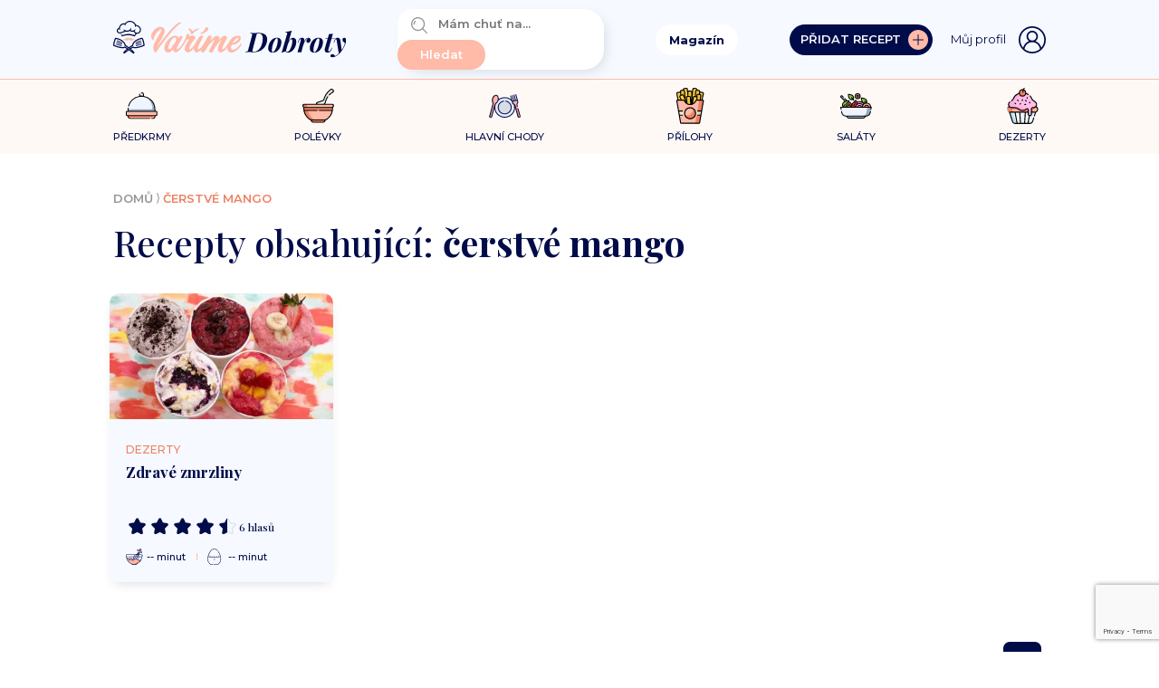

--- FILE ---
content_type: text/html; charset=UTF-8
request_url: https://varimedobroty.cz/ingredience/cerstve-mango/
body_size: 41235
content:
<!DOCTYPE html><html lang="cs"><head>  <script>(function(w,d,s,l,i){w[l]=w[l]||[];w[l].push({'gtm.start':
new Date().getTime(),event:'gtm.js'});var f=d.getElementsByTagName(s)[0],
j=d.createElement(s),dl=l!='dataLayer'?'&l='+l:'';j.async=true;j.src=
'https://www.googletagmanager.com/gtm.js?id='+i+dl;f.parentNode.insertBefore(j,f);
})(window,document,'script','dataLayer','GTM-NX4RWZG');</script>  <script async src="https://cdn.performax.cz/yi/adsbypx/px_autoads.js?aab=ulite"></script> <link rel="stylesheet" media="print" onload="this.onload=null;this.media='all';" id="ao_optimized_gfonts" href="https://fonts.googleapis.com/css?family=Montserrat:italic00,200,300,400,500,600,700,800,900,italic100,italic200,italic300,italic400,italic500,italic600,italic700,italic800,italic900%7CPlayfair+Display:400,500,600,700,800,900,italic400,italic500,italic600,italic700,italic800,italic900%7CCaveat:400,700&amp;display=swap"><link rel="stylesheet" href="https://cdn.performax.cz/yi/adsbypx/px_autoads.css"/><meta charset="utf-8"><meta name="viewport" content="width=device-width, initial-scale=1, maximum-scale=1, user-scalable=1"><meta name='robots' content='max-image-preview:large' /><title>Recepty obsahující: čerstvé mango - VařímeDobroty.cz</title><meta name="robots" content="index, follow, max-snippet:-1, max-image-preview:large, max-video-preview:-1" /><link rel="canonical" href="https://varimedobroty.cz/ingredience/cerstve-mango/" /><meta property="og:locale" content="cs_CZ" /><meta property="og:type" content="article" /><meta property="og:title" content="Recepty obsahující: čerstvé mango - VařímeDobroty.cz" /><meta property="og:url" content="https://varimedobroty.cz/ingredience/cerstve-mango/" /><meta property="og:site_name" content="VařímeDobroty.cz" /><meta name="twitter:card" content="summary_large_image" /><style media="all">.abc-discover-article-list{max-width:1000px;margin:15px auto}.abc-discover-article-list>h2,.abc-discover-list-wrapper>h3{font-size:16px;font-weight:700;font-stretch:normal;font-style:normal;line-height:1.2;letter-spacing:normal;text-align:left;color:#000;margin:15px 0 15px}.abc-discover-list-item{display:flex;gap:25px;border-bottom:1px solid #f1eeea;padding-bottom:14px;margin-bottom:15px}.abc-discover-image img{max-width:145px;border-radius:6px}.abc-discover-content{display:flex;align-content:stretch;flex-wrap:wrap}.abc-discover-content h2 a,.abc-discover-content h2{width:100%;font-family:var(--secondary-font);font-size:18px;font-weight:500;font-stretch:normal;font-style:normal;line-height:1.56;letter-spacing:normal;text-align:left;color:#000;text-decoration:none}.abc-discover-content a:hover{text-decoration:underline}.abc-discover-info{display:flex;align-items:center;gap:6px;font-family:var(--secondary-font);font-size:12px;font-weight:400;font-stretch:normal;font-style:normal;line-height:1.3;letter-spacing:normal;text-align:left;color:#727272;margin-right:5px}.abc-discover-info p{padding:0!important;margin:0!important;line-height:1!important}.abc-discover-info img{width:18px;margin-top:-1px}.abc-discover-list-item{display:grid;grid-template-columns:145px 1.4fr;grid-template-rows:auto auto;gap:0px 15px;grid-auto-flow:row;grid-template-areas:"abc-discover-image abc-discover-content" "abc-discover-image abc-discover-action"}.abc-discover-action{grid-area:abc-discover-action;display:flex;align-items:center}.abc-discover-image{grid-area:abc-discover-image}.abc-discover-content{grid-area:abc-discover-content}.entry-social-interaction.entry-social-interactions-comments{line-height:1.2}.entry-social-interaction.entry-social-interactions-comments a{display:inline-block;text-decoration:none;color:#000;font-size:14px;font-family:Arial,sans-serif}.entry-social-interaction.entry-social-interactions-comments img{width:14px}.entry-social-interaction.entry-social-interactions-comments svg{color:#000;height:14px;position:relative;padding-right:1px;top:2px}.entry-social-interaction.entry-social-interactions-comments a:hover{color:#888}.entry-social-interaction.entry-social-interactions-comments a:hover svg{color:#888}@media (max-width:768px){.abc-discover-action{margin-top:2px}.abc-discover-list-item:not(.full-image){display:grid;grid-template-columns:1.4fr 100px;grid-template-rows:auto auto;gap:0px 5px;grid-auto-flow:row;grid-template-areas:"abc-discover-content abc-discover-image" "abc-discover-action abc-discover-action"}.abc-discover-list-item:not(.full-image) .abc-discover-image img{width:100px;height:100px;object-fit:cover}.abc-discover-list-item.no-image{display:grid;grid-template-columns:1.4fr 100px;grid-template-rows:auto auto;gap:0px 5px;grid-auto-flow:row;grid-template-areas:"abc-discover-content abc-discover-content" "abc-discover-action abc-discover-action"}.abc-discover-list-item.no-image .abc-discover-image{display:none}.abc-discover-list-item.full-image{flex-direction:column}.abc-discover-list-item.full-image{display:grid;grid-template-columns:1.4fr 100px;grid-template-rows:auto auto auto;gap:0px 5px;grid-auto-flow:row;grid-template-areas:"abc-discover-image abc-discover-image" "abc-discover-content abc-discover-content" "abc-discover-action abc-discover-action"}.abc-discover-list-item.full-image .abc-discover-image img{max-width:100%;width:100%}.abc-discover-content a,.abc-discover-content h2 a,.abc-discover-content h2{width:100%;font-size:16px;line-height:1.4}.abc-discover-info{line-height:1;padding-top:3px;font-size:10px;align-items:center}.abc-discover-info img{width:14px}.abc-discover-info>*{margin:0;padding:0}}
.footer-nav-special-box-heading-text{font-size:13px;font-weight:900;font-stretch:normal;font-style:normal;line-height:1;letter-spacing:normal;text-align:left;color:#6f6f6f}.footer-nav-special-box{width:100%;max-width:1000px !important;border-radius:20px;padding:calc(var(--content-padding));display:block;margin:0 auto 25px;background:#fff}.footer-nav-special-box-heading-logo img{width:141px}.footer-nav-special-box-heading{display:flex;align-items:end;gap:15px;border-bottom:1px solid grey;padding-bottom:6px;margin-bottom:20px}.footer-nav-special-column{display:flex;flex-wrap:wrap}.footer-nav-special-item-inner{width:16.66%;box-sizing:border-box}.footer-nav-special-list-item{padding-right:15px}.footer-nav-special-item-inner h3{margin:0 0 13px;font-size:13px;font-weight:900;font-stretch:normal;font-style:normal;line-height:1.2;letter-spacing:normal;text-align:left;color:#010101}.footer-nav-special-item-inner h3 a{font-size:13px;font-weight:900;font-stretch:normal;font-style:normal;line-height:1.2;letter-spacing:normal;text-align:left;color:#010101;text-decoration:none}.footer-nav-special-item-inner h3 a:hover{text-decoration:underline}.footer-nav-special-list-item a,.footer-nav-special-list-item span{font-size:13px;font-weight:400;font-stretch:normal;font-style:normal;line-height:1.33;letter-spacing:normal;text-align:left;color:#000}.footer-nav-special-list-item a:hover{color:#8e7652}.footer-nav-special-tag-list-item{margin-top:6px}.footer-nav-special-tag-list-item a,.footer-nav-special-tag-list-item span{border-radius:11.5px;background-color:#f4f4f4;font-size:13px;font-weight:400;font-stretch:normal;font-style:normal;line-height:1;letter-spacing:normal;text-align:left;color:#000;display:inline-block;padding:6px 10px;text-decoration:none}.footer-nav-special-tag-list-item a:hover{background-color:#8e7652;text-decoration:none;color:#fff}.footer-nav-special-article-list-item{margin-top:10px;padding-right:15px}.footer-nav-special-article-list-item span,.footer-nav-special-article-list-item a{font-size:12px;font-weight:400;font-stretch:normal;font-style:normal;line-height:1.33;letter-spacing:normal;text-align:left;color:#6f6f6f}.footer-nav-special-article-list-item a:hover{color:#8e7652}.footer-nav-special-list{min-height:100px}.footer-nav-special-tag-list{min-height:80px;margin:15px 0 25px}@media (max-width:980px){.footer-nav-special-item-inner{width:33.33%;margin-bottom:25px}}@media (max-width:500px){.footer-nav-special-item-inner{width:50%;margin-bottom:25px}.footer-nav-special-item-inner:nth-child(2n){padding-left:25px}}
/*!
 * Bootstrap Reboot v5.1.3 (https://getbootstrap.com/)
 * Copyright 2011-2021 The Bootstrap Authors
 * Copyright 2011-2021 Twitter, Inc.
 * Licensed under MIT (https://github.com/twbs/bootstrap/blob/main/LICENSE)
 * Forked from Normalize.css, licensed MIT (https://github.com/necolas/normalize.css/blob/master/LICENSE.md)
 */
:root{--bs-blue:#0d6efd;--bs-indigo:#6610f2;--bs-purple:#6f42c1;--bs-pink:#d63384;--bs-red:#dc3545;--bs-orange:#fd7e14;--bs-yellow:#ffc107;--bs-green:#198754;--bs-teal:#20c997;--bs-cyan:#0dcaf0;--bs-white:#fff;--bs-gray:#6c757d;--bs-gray-dark:#343a40;--bs-gray-100:#f8f9fa;--bs-gray-200:#e9ecef;--bs-gray-300:#dee2e6;--bs-gray-400:#ced4da;--bs-gray-500:#adb5bd;--bs-gray-600:#6c757d;--bs-gray-700:#495057;--bs-gray-800:#343a40;--bs-gray-900:#212529;--bs-primary:#0d6efd;--bs-secondary:#6c757d;--bs-success:#198754;--bs-info:#0dcaf0;--bs-warning:#ffc107;--bs-danger:#dc3545;--bs-light:#f8f9fa;--bs-dark:#212529;--bs-primary-rgb:13,110,253;--bs-secondary-rgb:108,117,125;--bs-success-rgb:25,135,84;--bs-info-rgb:13,202,240;--bs-warning-rgb:255,193,7;--bs-danger-rgb:220,53,69;--bs-light-rgb:248,249,250;--bs-dark-rgb:33,37,41;--bs-white-rgb:255,255,255;--bs-black-rgb:0,0,0;--bs-body-color-rgb:33,37,41;--bs-body-bg-rgb:255,255,255;--bs-font-sans-serif:system-ui,-apple-system,"Segoe UI",Roboto,"Helvetica Neue",Arial,"Noto Sans","Liberation Sans",sans-serif,"Apple Color Emoji","Segoe UI Emoji","Segoe UI Symbol","Noto Color Emoji";--bs-font-monospace:SFMono-Regular,Menlo,Monaco,Consolas,"Liberation Mono","Courier New",monospace;--bs-gradient:linear-gradient(180deg,rgba(255,255,255,.15),rgba(255,255,255,0));--bs-body-font-family:var(--bs-font-sans-serif);--bs-body-font-size:1rem;--bs-body-font-weight:400;--bs-body-line-height:1.5;--bs-body-color:#212529;--bs-body-bg:#fff}*,*:before,*:after{box-sizing:border-box}@media (prefers-reduced-motion:no-preference){:root{scroll-behavior:smooth}}body{margin:0;font-family:var(--bs-body-font-family);font-size:var(--bs-body-font-size);font-weight:var(--bs-body-font-weight);line-height:var(--bs-body-line-height);color:var(--bs-body-color);text-align:var(--bs-body-text-align);background-color:var(--bs-body-bg);-webkit-text-size-adjust:100%;-webkit-tap-highlight-color:rgba(0,0,0,0)}hr{margin:1rem 0;color:inherit;background-color:currentColor;border:0;opacity:.25}hr:not([size]){height:1px}h1,h2,h3,h4,h5,h6{margin-top:0;margin-bottom:.5rem;font-weight:500;line-height:1.2}h1{font-size:calc(1.375rem + 1.5vw)}@media (min-width:1200px){h1{font-size:2.5rem}}h2{font-size:calc(1.325rem + .9vw)}@media (min-width:1200px){h2{font-size:2rem}}h3{font-size:calc(1.3rem + .6vw)}@media (min-width:1200px){h3{font-size:1.75rem}}h4{font-size:calc(1.275rem + .3vw)}@media (min-width:1200px){h4{font-size:1.5rem}}h5{font-size:1.25rem}h6{font-size:1rem}p{margin-top:0;margin-bottom:1rem}abbr[title],abbr[data-bs-original-title]{text-decoration:underline dotted;cursor:help;text-decoration-skip-ink:none}address{margin-bottom:1rem;font-style:normal;line-height:inherit}ol,ul{padding-left:2rem}ol,ul,dl{margin-top:0;margin-bottom:1rem}ol ol,ul ul,ol ul,ul ol{margin-bottom:0}dt{font-weight:700}dd{margin-bottom:.5rem;margin-left:0}blockquote{margin:0 0 1rem}b,strong{font-weight:bolder}small{font-size:.875em}mark{padding:.2em;background-color:#fcf8e3}sub,sup{position:relative;font-size:.75em;line-height:0;vertical-align:baseline}sub{bottom:-.25em}sup{top:-.5em}a{color:#0d6efd;text-decoration:underline}a:hover{color:#0a58ca}a:not([href]):not([class]),a:not([href]):not([class]):hover{color:inherit;text-decoration:none}pre,code,kbd,samp{font-family:var(--bs-font-monospace);font-size:1em;direction:ltr;unicode-bidi:bidi-override}pre{display:block;margin-top:0;margin-bottom:1rem;overflow:auto;font-size:.875em}pre code{font-size:inherit;color:inherit;word-break:normal}code{font-size:.875em;color:#d63384;word-wrap:break-word}a>code{color:inherit}kbd{padding:.2rem .4rem;font-size:.875em;color:#fff;background-color:#212529;border-radius:.2rem}kbd kbd{padding:0;font-size:1em;font-weight:700}figure{margin:0 0 1rem}img,svg{vertical-align:middle}table{caption-side:bottom;border-collapse:collapse}caption{padding-top:.5rem;padding-bottom:.5rem;color:#6c757d;text-align:left}th{text-align:inherit;text-align:-webkit-match-parent}thead,tbody,tfoot,tr,td,th{border-color:inherit;border-style:solid;border-width:0}label{display:inline-block}button{border-radius:0}button:focus:not(:focus-visible){outline:0}input,button,select,optgroup,textarea{margin:0;font-family:inherit;font-size:inherit;line-height:inherit}button,select{text-transform:none}[role=button]{cursor:pointer}select{word-wrap:normal}select:disabled{opacity:1}[list]::-webkit-calendar-picker-indicator{display:none}button,[type=button],[type=reset],[type=submit]{-webkit-appearance:button}button:not(:disabled),[type=button]:not(:disabled),[type=reset]:not(:disabled),[type=submit]:not(:disabled){cursor:pointer}::-moz-focus-inner{padding:0;border-style:none}textarea{resize:vertical}fieldset{min-width:0;padding:0;margin:0;border:0}legend{float:left;width:100%;padding:0;margin-bottom:.5rem;font-size:calc(1.275rem + .3vw);line-height:inherit}@media (min-width:1200px){legend{font-size:1.5rem}}legend+*{clear:left}::-webkit-datetime-edit-fields-wrapper,::-webkit-datetime-edit-text,::-webkit-datetime-edit-minute,::-webkit-datetime-edit-hour-field,::-webkit-datetime-edit-day-field,::-webkit-datetime-edit-month-field,::-webkit-datetime-edit-year-field{padding:0}::-webkit-inner-spin-button{height:auto}[type=search]{outline-offset:-2px;-webkit-appearance:textfield}::-webkit-search-decoration{-webkit-appearance:none}::-webkit-color-swatch-wrapper{padding:0}::file-selector-button{font:inherit}::-webkit-file-upload-button{font:inherit;-webkit-appearance:button}output{display:inline-block}iframe{border:0}summary{display:list-item;cursor:pointer}progress{vertical-align:baseline}[hidden]{display:none !important}
/*!
 * Bootstrap Grid v5.1.3 (https://getbootstrap.com/)
 * Copyright 2011-2021 The Bootstrap Authors
 * Copyright 2011-2021 Twitter, Inc.
 * Licensed under MIT (https://github.com/twbs/bootstrap/blob/main/LICENSE)
 */
:root{--bs-blue:#0d6efd;--bs-indigo:#6610f2;--bs-purple:#6f42c1;--bs-pink:#d63384;--bs-red:#dc3545;--bs-orange:#fd7e14;--bs-yellow:#ffc107;--bs-green:#198754;--bs-teal:#20c997;--bs-cyan:#0dcaf0;--bs-white:#fff;--bs-gray:#6c757d;--bs-gray-dark:#343a40;--bs-gray-100:#f8f9fa;--bs-gray-200:#e9ecef;--bs-gray-300:#dee2e6;--bs-gray-400:#ced4da;--bs-gray-500:#adb5bd;--bs-gray-600:#6c757d;--bs-gray-700:#495057;--bs-gray-800:#343a40;--bs-gray-900:#212529;--bs-primary:#0d6efd;--bs-secondary:#6c757d;--bs-success:#198754;--bs-info:#0dcaf0;--bs-warning:#ffc107;--bs-danger:#dc3545;--bs-light:#f8f9fa;--bs-dark:#212529;--bs-primary-rgb:13,110,253;--bs-secondary-rgb:108,117,125;--bs-success-rgb:25,135,84;--bs-info-rgb:13,202,240;--bs-warning-rgb:255,193,7;--bs-danger-rgb:220,53,69;--bs-light-rgb:248,249,250;--bs-dark-rgb:33,37,41;--bs-white-rgb:255,255,255;--bs-black-rgb:0,0,0;--bs-body-color-rgb:33,37,41;--bs-body-bg-rgb:255,255,255;--bs-font-sans-serif:system-ui,-apple-system,"Segoe UI",Roboto,"Helvetica Neue",Arial,"Noto Sans","Liberation Sans",sans-serif,"Apple Color Emoji","Segoe UI Emoji","Segoe UI Symbol","Noto Color Emoji";--bs-font-monospace:SFMono-Regular,Menlo,Monaco,Consolas,"Liberation Mono","Courier New",monospace;--bs-gradient:linear-gradient(180deg,rgba(255,255,255,.15),rgba(255,255,255,0));--bs-body-font-family:var(--bs-font-sans-serif);--bs-body-font-size:1rem;--bs-body-font-weight:400;--bs-body-line-height:1.5;--bs-body-color:#212529;--bs-body-bg:#fff}.container,.container-fluid,.container-sm,.container-md,.container-lg,.container-xl,.container-xxl{width:100%;padding-right:var(--bs-gutter-x,.75rem);padding-left:var(--bs-gutter-x,.75rem);margin-right:auto;margin-left:auto}@media (min-width:576px){.container,.container-sm{max-width:540px}}@media (min-width:768px){.container,.container-sm,.container-md{max-width:720px}}@media (min-width:992px){.container,.container-sm,.container-md,.container-lg{max-width:960px}}@media (min-width:1200px){.container,.container-sm,.container-md,.container-lg,.container-xl{max-width:1079px}}@media (min-width:1400px){.container,.container-sm,.container-md,.container-lg,.container-xl,.container-xxl{max-width:1080px}}.row{--bs-gutter-x:1.5rem;--bs-gutter-y:0;display:flex;flex-wrap:wrap;margin-top:calc(-1*var(--bs-gutter-y));margin-right:calc(-.5*var(--bs-gutter-x));margin-left:calc(-.5*var(--bs-gutter-x))}.row>*{box-sizing:border-box;flex-shrink:0;width:100%;max-width:100%;padding-right:calc(var(--bs-gutter-x)*.5);padding-left:calc(var(--bs-gutter-x)*.5);margin-top:var(--bs-gutter-y)}.grid{display:grid;grid-template-rows:repeat(var(--bs-rows,1),1fr);grid-template-columns:repeat(var(--bs-columns,12),1fr);gap:var(--bs-gap,1.5rem)}.grid .g-col-1{grid-column:auto/span 1}.grid .g-col-2{grid-column:auto/span 2}.grid .g-col-3{grid-column:auto/span 3}.grid .g-col-4{grid-column:auto/span 4}.grid .g-col-5{grid-column:auto/span 5}.grid .g-col-6{grid-column:auto/span 6}.grid .g-col-7{grid-column:auto/span 7}.grid .g-col-8{grid-column:auto/span 8}.grid .g-col-9{grid-column:auto/span 9}.grid .g-col-10{grid-column:auto/span 10}.grid .g-col-11{grid-column:auto/span 11}.grid .g-col-12{grid-column:auto/span 12}.grid .g-start-1{grid-column-start:1}.grid .g-start-2{grid-column-start:2}.grid .g-start-3{grid-column-start:3}.grid .g-start-4{grid-column-start:4}.grid .g-start-5{grid-column-start:5}.grid .g-start-6{grid-column-start:6}.grid .g-start-7{grid-column-start:7}.grid .g-start-8{grid-column-start:8}.grid .g-start-9{grid-column-start:9}.grid .g-start-10{grid-column-start:10}.grid .g-start-11{grid-column-start:11}@media (min-width:576px){.grid .g-col-sm-1{grid-column:auto/span 1}.grid .g-col-sm-2{grid-column:auto/span 2}.grid .g-col-sm-3{grid-column:auto/span 3}.grid .g-col-sm-4{grid-column:auto/span 4}.grid .g-col-sm-5{grid-column:auto/span 5}.grid .g-col-sm-6{grid-column:auto/span 6}.grid .g-col-sm-7{grid-column:auto/span 7}.grid .g-col-sm-8{grid-column:auto/span 8}.grid .g-col-sm-9{grid-column:auto/span 9}.grid .g-col-sm-10{grid-column:auto/span 10}.grid .g-col-sm-11{grid-column:auto/span 11}.grid .g-col-sm-12{grid-column:auto/span 12}.grid .g-start-sm-1{grid-column-start:1}.grid .g-start-sm-2{grid-column-start:2}.grid .g-start-sm-3{grid-column-start:3}.grid .g-start-sm-4{grid-column-start:4}.grid .g-start-sm-5{grid-column-start:5}.grid .g-start-sm-6{grid-column-start:6}.grid .g-start-sm-7{grid-column-start:7}.grid .g-start-sm-8{grid-column-start:8}.grid .g-start-sm-9{grid-column-start:9}.grid .g-start-sm-10{grid-column-start:10}.grid .g-start-sm-11{grid-column-start:11}}@media (min-width:768px){.grid .g-col-md-1{grid-column:auto/span 1}.grid .g-col-md-2{grid-column:auto/span 2}.grid .g-col-md-3{grid-column:auto/span 3}.grid .g-col-md-4{grid-column:auto/span 4}.grid .g-col-md-5{grid-column:auto/span 5}.grid .g-col-md-6{grid-column:auto/span 6}.grid .g-col-md-7{grid-column:auto/span 7}.grid .g-col-md-8{grid-column:auto/span 8}.grid .g-col-md-9{grid-column:auto/span 9}.grid .g-col-md-10{grid-column:auto/span 10}.grid .g-col-md-11{grid-column:auto/span 11}.grid .g-col-md-12{grid-column:auto/span 12}.grid .g-start-md-1{grid-column-start:1}.grid .g-start-md-2{grid-column-start:2}.grid .g-start-md-3{grid-column-start:3}.grid .g-start-md-4{grid-column-start:4}.grid .g-start-md-5{grid-column-start:5}.grid .g-start-md-6{grid-column-start:6}.grid .g-start-md-7{grid-column-start:7}.grid .g-start-md-8{grid-column-start:8}.grid .g-start-md-9{grid-column-start:9}.grid .g-start-md-10{grid-column-start:10}.grid .g-start-md-11{grid-column-start:11}}@media (min-width:992px){.grid .g-col-lg-1{grid-column:auto/span 1}.grid .g-col-lg-2{grid-column:auto/span 2}.grid .g-col-lg-3{grid-column:auto/span 3}.grid .g-col-lg-4{grid-column:auto/span 4}.grid .g-col-lg-5{grid-column:auto/span 5}.grid .g-col-lg-6{grid-column:auto/span 6}.grid .g-col-lg-7{grid-column:auto/span 7}.grid .g-col-lg-8{grid-column:auto/span 8}.grid .g-col-lg-9{grid-column:auto/span 9}.grid .g-col-lg-10{grid-column:auto/span 10}.grid .g-col-lg-11{grid-column:auto/span 11}.grid .g-col-lg-12{grid-column:auto/span 12}.grid .g-start-lg-1{grid-column-start:1}.grid .g-start-lg-2{grid-column-start:2}.grid .g-start-lg-3{grid-column-start:3}.grid .g-start-lg-4{grid-column-start:4}.grid .g-start-lg-5{grid-column-start:5}.grid .g-start-lg-6{grid-column-start:6}.grid .g-start-lg-7{grid-column-start:7}.grid .g-start-lg-8{grid-column-start:8}.grid .g-start-lg-9{grid-column-start:9}.grid .g-start-lg-10{grid-column-start:10}.grid .g-start-lg-11{grid-column-start:11}}@media (min-width:1200px){.grid .g-col-xl-1{grid-column:auto/span 1}.grid .g-col-xl-2{grid-column:auto/span 2}.grid .g-col-xl-3{grid-column:auto/span 3}.grid .g-col-xl-4{grid-column:auto/span 4}.grid .g-col-xl-5{grid-column:auto/span 5}.grid .g-col-xl-6{grid-column:auto/span 6}.grid .g-col-xl-7{grid-column:auto/span 7}.grid .g-col-xl-8{grid-column:auto/span 8}.grid .g-col-xl-9{grid-column:auto/span 9}.grid .g-col-xl-10{grid-column:auto/span 10}.grid .g-col-xl-11{grid-column:auto/span 11}.grid .g-col-xl-12{grid-column:auto/span 12}.grid .g-start-xl-1{grid-column-start:1}.grid .g-start-xl-2{grid-column-start:2}.grid .g-start-xl-3{grid-column-start:3}.grid .g-start-xl-4{grid-column-start:4}.grid .g-start-xl-5{grid-column-start:5}.grid .g-start-xl-6{grid-column-start:6}.grid .g-start-xl-7{grid-column-start:7}.grid .g-start-xl-8{grid-column-start:8}.grid .g-start-xl-9{grid-column-start:9}.grid .g-start-xl-10{grid-column-start:10}.grid .g-start-xl-11{grid-column-start:11}}@media (min-width:1400px){.grid .g-col-xxl-1{grid-column:auto/span 1}.grid .g-col-xxl-2{grid-column:auto/span 2}.grid .g-col-xxl-3{grid-column:auto/span 3}.grid .g-col-xxl-4{grid-column:auto/span 4}.grid .g-col-xxl-5{grid-column:auto/span 5}.grid .g-col-xxl-6{grid-column:auto/span 6}.grid .g-col-xxl-7{grid-column:auto/span 7}.grid .g-col-xxl-8{grid-column:auto/span 8}.grid .g-col-xxl-9{grid-column:auto/span 9}.grid .g-col-xxl-10{grid-column:auto/span 10}.grid .g-col-xxl-11{grid-column:auto/span 11}.grid .g-col-xxl-12{grid-column:auto/span 12}.grid .g-start-xxl-1{grid-column-start:1}.grid .g-start-xxl-2{grid-column-start:2}.grid .g-start-xxl-3{grid-column-start:3}.grid .g-start-xxl-4{grid-column-start:4}.grid .g-start-xxl-5{grid-column-start:5}.grid .g-start-xxl-6{grid-column-start:6}.grid .g-start-xxl-7{grid-column-start:7}.grid .g-start-xxl-8{grid-column-start:8}.grid .g-start-xxl-9{grid-column-start:9}.grid .g-start-xxl-10{grid-column-start:10}.grid .g-start-xxl-11{grid-column-start:11}}.col{flex:1 0 0%}.row-cols-auto>*{flex:0 0 auto;width:auto}.row-cols-1>*{flex:0 0 auto;width:100%}.row-cols-2>*{flex:0 0 auto;width:50%}.row-cols-3>*{flex:0 0 auto;width:33.3333333333%}.row-cols-4>*{flex:0 0 auto;width:25%}.row-cols-5>*{flex:0 0 auto;width:20%}.row-cols-6>*{flex:0 0 auto;width:16.6666666667%}.col-auto{flex:0 0 auto;width:auto}.col-1{flex:0 0 auto;width:8.33333333%}.col-2{flex:0 0 auto;width:16.66666667%}.col-3{flex:0 0 auto;width:25%}.col-4{flex:0 0 auto;width:33.33333333%}.col-5{flex:0 0 auto;width:41.66666667%}.col-6{flex:0 0 auto;width:50%}.col-7{flex:0 0 auto;width:58.33333333%}.col-8{flex:0 0 auto;width:66.66666667%}.col-9{flex:0 0 auto;width:75%}.col-10{flex:0 0 auto;width:83.33333333%}.col-11{flex:0 0 auto;width:91.66666667%}.col-12{flex:0 0 auto;width:100%}.offset-1{margin-left:8.33333333%}.offset-2{margin-left:16.66666667%}.offset-3{margin-left:25%}.offset-4{margin-left:33.33333333%}.offset-5{margin-left:41.66666667%}.offset-6{margin-left:50%}.offset-7{margin-left:58.33333333%}.offset-8{margin-left:66.66666667%}.offset-9{margin-left:75%}.offset-10{margin-left:83.33333333%}.offset-11{margin-left:91.66666667%}.g-0,.gx-0{--bs-gutter-x:0}.g-0,.gy-0{--bs-gutter-y:0}.g-1,.gx-1{--bs-gutter-x:.25rem}.g-1,.gy-1{--bs-gutter-y:.25rem}.g-2,.gx-2{--bs-gutter-x:.5rem}.g-2,.gy-2{--bs-gutter-y:.5rem}.g-3,.gx-3{--bs-gutter-x:1rem}.g-3,.gy-3{--bs-gutter-y:1rem}.g-4,.gx-4{--bs-gutter-x:1.5rem}.g-4,.gy-4{--bs-gutter-y:1.5rem}.g-5,.gx-5{--bs-gutter-x:3rem}.g-5,.gy-5{--bs-gutter-y:3rem}@media (min-width:576px){.col-sm{flex:1 0 0%}.row-cols-sm-auto>*{flex:0 0 auto;width:auto}.row-cols-sm-1>*{flex:0 0 auto;width:100%}.row-cols-sm-2>*{flex:0 0 auto;width:50%}.row-cols-sm-3>*{flex:0 0 auto;width:33.3333333333%}.row-cols-sm-4>*{flex:0 0 auto;width:25%}.row-cols-sm-5>*{flex:0 0 auto;width:20%}.row-cols-sm-6>*{flex:0 0 auto;width:16.6666666667%}.col-sm-auto{flex:0 0 auto;width:auto}.col-sm-1{flex:0 0 auto;width:8.33333333%}.col-sm-2{flex:0 0 auto;width:16.66666667%}.col-sm-3{flex:0 0 auto;width:25%}.col-sm-4{flex:0 0 auto;width:33.33333333%}.col-sm-5{flex:0 0 auto;width:41.66666667%}.col-sm-6{flex:0 0 auto;width:50%}.col-sm-7{flex:0 0 auto;width:58.33333333%}.col-sm-8{flex:0 0 auto;width:66.66666667%}.col-sm-9{flex:0 0 auto;width:75%}.col-sm-10{flex:0 0 auto;width:83.33333333%}.col-sm-11{flex:0 0 auto;width:91.66666667%}.col-sm-12{flex:0 0 auto;width:100%}.offset-sm-0{margin-left:0}.offset-sm-1{margin-left:8.33333333%}.offset-sm-2{margin-left:16.66666667%}.offset-sm-3{margin-left:25%}.offset-sm-4{margin-left:33.33333333%}.offset-sm-5{margin-left:41.66666667%}.offset-sm-6{margin-left:50%}.offset-sm-7{margin-left:58.33333333%}.offset-sm-8{margin-left:66.66666667%}.offset-sm-9{margin-left:75%}.offset-sm-10{margin-left:83.33333333%}.offset-sm-11{margin-left:91.66666667%}.g-sm-0,.gx-sm-0{--bs-gutter-x:0}.g-sm-0,.gy-sm-0{--bs-gutter-y:0}.g-sm-1,.gx-sm-1{--bs-gutter-x:.25rem}.g-sm-1,.gy-sm-1{--bs-gutter-y:.25rem}.g-sm-2,.gx-sm-2{--bs-gutter-x:.5rem}.g-sm-2,.gy-sm-2{--bs-gutter-y:.5rem}.g-sm-3,.gx-sm-3{--bs-gutter-x:1rem}.g-sm-3,.gy-sm-3{--bs-gutter-y:1rem}.g-sm-4,.gx-sm-4{--bs-gutter-x:1.5rem}.g-sm-4,.gy-sm-4{--bs-gutter-y:1.5rem}.g-sm-5,.gx-sm-5{--bs-gutter-x:3rem}.g-sm-5,.gy-sm-5{--bs-gutter-y:3rem}}@media (min-width:768px){.col-md{flex:1 0 0%}.row-cols-md-auto>*{flex:0 0 auto;width:auto}.row-cols-md-1>*{flex:0 0 auto;width:100%}.row-cols-md-2>*{flex:0 0 auto;width:50%}.row-cols-md-3>*{flex:0 0 auto;width:33.3333333333%}.row-cols-md-4>*{flex:0 0 auto;width:25%}.row-cols-md-5>*{flex:0 0 auto;width:20%}.row-cols-md-6>*{flex:0 0 auto;width:16.6666666667%}.col-md-auto{flex:0 0 auto;width:auto}.col-md-1{flex:0 0 auto;width:8.33333333%}.col-md-2{flex:0 0 auto;width:16.66666667%}.col-md-3{flex:0 0 auto;width:25%}.col-md-4{flex:0 0 auto;width:33.33333333%}.col-md-5{flex:0 0 auto;width:41.66666667%}.col-md-6{flex:0 0 auto;width:50%}.col-md-7{flex:0 0 auto;width:58.33333333%}.col-md-8{flex:0 0 auto;width:66.66666667%}.col-md-9{flex:0 0 auto;width:75%}.col-md-10{flex:0 0 auto;width:83.33333333%}.col-md-11{flex:0 0 auto;width:91.66666667%}.col-md-12{flex:0 0 auto;width:100%}.offset-md-0{margin-left:0}.offset-md-1{margin-left:8.33333333%}.offset-md-2{margin-left:16.66666667%}.offset-md-3{margin-left:25%}.offset-md-4{margin-left:33.33333333%}.offset-md-5{margin-left:41.66666667%}.offset-md-6{margin-left:50%}.offset-md-7{margin-left:58.33333333%}.offset-md-8{margin-left:66.66666667%}.offset-md-9{margin-left:75%}.offset-md-10{margin-left:83.33333333%}.offset-md-11{margin-left:91.66666667%}.g-md-0,.gx-md-0{--bs-gutter-x:0}.g-md-0,.gy-md-0{--bs-gutter-y:0}.g-md-1,.gx-md-1{--bs-gutter-x:.25rem}.g-md-1,.gy-md-1{--bs-gutter-y:.25rem}.g-md-2,.gx-md-2{--bs-gutter-x:.5rem}.g-md-2,.gy-md-2{--bs-gutter-y:.5rem}.g-md-3,.gx-md-3{--bs-gutter-x:1rem}.g-md-3,.gy-md-3{--bs-gutter-y:1rem}.g-md-4,.gx-md-4{--bs-gutter-x:1.5rem}.g-md-4,.gy-md-4{--bs-gutter-y:1.5rem}.g-md-5,.gx-md-5{--bs-gutter-x:3rem}.g-md-5,.gy-md-5{--bs-gutter-y:3rem}}@media (min-width:992px){.col-lg{flex:1 0 0%}.row-cols-lg-auto>*{flex:0 0 auto;width:auto}.row-cols-lg-1>*{flex:0 0 auto;width:100%}.row-cols-lg-2>*{flex:0 0 auto;width:50%}.row-cols-lg-3>*{flex:0 0 auto;width:33.3333333333%}.row-cols-lg-4>*{flex:0 0 auto;width:25%}.row-cols-lg-5>*{flex:0 0 auto;width:20%}.row-cols-lg-6>*{flex:0 0 auto;width:16.6666666667%}.col-lg-auto{flex:0 0 auto;width:auto}.col-lg-1{flex:0 0 auto;width:8.33333333%}.col-lg-2{flex:0 0 auto;width:16.66666667%}.col-lg-3{flex:0 0 auto;width:25%}.col-lg-4{flex:0 0 auto;width:33.33333333%}.col-lg-5{flex:0 0 auto;width:41.66666667%}.col-lg-6{flex:0 0 auto;width:50%}.col-lg-7{flex:0 0 auto;width:58.33333333%}.col-lg-8{flex:0 0 auto;width:66.66666667%}.col-lg-9{flex:0 0 auto;width:75%}.col-lg-10{flex:0 0 auto;width:83.33333333%}.col-lg-11{flex:0 0 auto;width:91.66666667%}.col-lg-12{flex:0 0 auto;width:100%}.offset-lg-0{margin-left:0}.offset-lg-1{margin-left:8.33333333%}.offset-lg-2{margin-left:16.66666667%}.offset-lg-3{margin-left:25%}.offset-lg-4{margin-left:33.33333333%}.offset-lg-5{margin-left:41.66666667%}.offset-lg-6{margin-left:50%}.offset-lg-7{margin-left:58.33333333%}.offset-lg-8{margin-left:66.66666667%}.offset-lg-9{margin-left:75%}.offset-lg-10{margin-left:83.33333333%}.offset-lg-11{margin-left:91.66666667%}.g-lg-0,.gx-lg-0{--bs-gutter-x:0}.g-lg-0,.gy-lg-0{--bs-gutter-y:0}.g-lg-1,.gx-lg-1{--bs-gutter-x:.25rem}.g-lg-1,.gy-lg-1{--bs-gutter-y:.25rem}.g-lg-2,.gx-lg-2{--bs-gutter-x:.5rem}.g-lg-2,.gy-lg-2{--bs-gutter-y:.5rem}.g-lg-3,.gx-lg-3{--bs-gutter-x:1rem}.g-lg-3,.gy-lg-3{--bs-gutter-y:1rem}.g-lg-4,.gx-lg-4{--bs-gutter-x:1.5rem}.g-lg-4,.gy-lg-4{--bs-gutter-y:1.5rem}.g-lg-5,.gx-lg-5{--bs-gutter-x:3rem}.g-lg-5,.gy-lg-5{--bs-gutter-y:3rem}}@media (min-width:1200px){.col-xl{flex:1 0 0%}.row-cols-xl-auto>*{flex:0 0 auto;width:auto}.row-cols-xl-1>*{flex:0 0 auto;width:100%}.row-cols-xl-2>*{flex:0 0 auto;width:50%}.row-cols-xl-3>*{flex:0 0 auto;width:33.3333333333%}.row-cols-xl-4>*{flex:0 0 auto;width:25%}.row-cols-xl-5>*{flex:0 0 auto;width:20%}.row-cols-xl-6>*{flex:0 0 auto;width:16.6666666667%}.col-xl-auto{flex:0 0 auto;width:auto}.col-xl-1{flex:0 0 auto;width:8.33333333%}.col-xl-2{flex:0 0 auto;width:16.66666667%}.col-xl-3{flex:0 0 auto;width:25%}.col-xl-4{flex:0 0 auto;width:33.33333333%}.col-xl-5{flex:0 0 auto;width:41.66666667%}.col-xl-6{flex:0 0 auto;width:50%}.col-xl-7{flex:0 0 auto;width:58.33333333%}.col-xl-8{flex:0 0 auto;width:66.66666667%}.col-xl-9{flex:0 0 auto;width:75%}.col-xl-10{flex:0 0 auto;width:83.33333333%}.col-xl-11{flex:0 0 auto;width:91.66666667%}.col-xl-12{flex:0 0 auto;width:100%}.offset-xl-0{margin-left:0}.offset-xl-1{margin-left:8.33333333%}.offset-xl-2{margin-left:16.66666667%}.offset-xl-3{margin-left:25%}.offset-xl-4{margin-left:33.33333333%}.offset-xl-5{margin-left:41.66666667%}.offset-xl-6{margin-left:50%}.offset-xl-7{margin-left:58.33333333%}.offset-xl-8{margin-left:66.66666667%}.offset-xl-9{margin-left:75%}.offset-xl-10{margin-left:83.33333333%}.offset-xl-11{margin-left:91.66666667%}.g-xl-0,.gx-xl-0{--bs-gutter-x:0}.g-xl-0,.gy-xl-0{--bs-gutter-y:0}.g-xl-1,.gx-xl-1{--bs-gutter-x:.25rem}.g-xl-1,.gy-xl-1{--bs-gutter-y:.25rem}.g-xl-2,.gx-xl-2{--bs-gutter-x:.5rem}.g-xl-2,.gy-xl-2{--bs-gutter-y:.5rem}.g-xl-3,.gx-xl-3{--bs-gutter-x:1rem}.g-xl-3,.gy-xl-3{--bs-gutter-y:1rem}.g-xl-4,.gx-xl-4{--bs-gutter-x:1.5rem}.g-xl-4,.gy-xl-4{--bs-gutter-y:1.5rem}.g-xl-5,.gx-xl-5{--bs-gutter-x:3rem}.g-xl-5,.gy-xl-5{--bs-gutter-y:3rem}}@media (min-width:1400px){.col-xxl{flex:1 0 0%}.row-cols-xxl-auto>*{flex:0 0 auto;width:auto}.row-cols-xxl-1>*{flex:0 0 auto;width:100%}.row-cols-xxl-2>*{flex:0 0 auto;width:50%}.row-cols-xxl-3>*{flex:0 0 auto;width:33.3333333333%}.row-cols-xxl-4>*{flex:0 0 auto;width:25%}.row-cols-xxl-5>*{flex:0 0 auto;width:20%}.row-cols-xxl-6>*{flex:0 0 auto;width:16.6666666667%}.col-xxl-auto{flex:0 0 auto;width:auto}.col-xxl-1{flex:0 0 auto;width:8.33333333%}.col-xxl-2{flex:0 0 auto;width:16.66666667%}.col-xxl-3{flex:0 0 auto;width:25%}.col-xxl-4{flex:0 0 auto;width:33.33333333%}.col-xxl-5{flex:0 0 auto;width:41.66666667%}.col-xxl-6{flex:0 0 auto;width:50%}.col-xxl-7{flex:0 0 auto;width:58.33333333%}.col-xxl-8{flex:0 0 auto;width:66.66666667%}.col-xxl-9{flex:0 0 auto;width:75%}.col-xxl-10{flex:0 0 auto;width:83.33333333%}.col-xxl-11{flex:0 0 auto;width:91.66666667%}.col-xxl-12{flex:0 0 auto;width:100%}.offset-xxl-0{margin-left:0}.offset-xxl-1{margin-left:8.33333333%}.offset-xxl-2{margin-left:16.66666667%}.offset-xxl-3{margin-left:25%}.offset-xxl-4{margin-left:33.33333333%}.offset-xxl-5{margin-left:41.66666667%}.offset-xxl-6{margin-left:50%}.offset-xxl-7{margin-left:58.33333333%}.offset-xxl-8{margin-left:66.66666667%}.offset-xxl-9{margin-left:75%}.offset-xxl-10{margin-left:83.33333333%}.offset-xxl-11{margin-left:91.66666667%}.g-xxl-0,.gx-xxl-0{--bs-gutter-x:0}.g-xxl-0,.gy-xxl-0{--bs-gutter-y:0}.g-xxl-1,.gx-xxl-1{--bs-gutter-x:.25rem}.g-xxl-1,.gy-xxl-1{--bs-gutter-y:.25rem}.g-xxl-2,.gx-xxl-2{--bs-gutter-x:.5rem}.g-xxl-2,.gy-xxl-2{--bs-gutter-y:.5rem}.g-xxl-3,.gx-xxl-3{--bs-gutter-x:1rem}.g-xxl-3,.gy-xxl-3{--bs-gutter-y:1rem}.g-xxl-4,.gx-xxl-4{--bs-gutter-x:1.5rem}.g-xxl-4,.gy-xxl-4{--bs-gutter-y:1.5rem}.g-xxl-5,.gx-xxl-5{--bs-gutter-x:3rem}.g-xxl-5,.gy-xxl-5{--bs-gutter-y:3rem}}.d-inline{display:inline !important}.d-inline-block{display:inline-block !important}.d-block{display:block !important}.d-grid{display:grid !important}.d-table{display:table !important}.d-table-row{display:table-row !important}.d-table-cell{display:table-cell !important}.d-flex{display:flex !important}.d-inline-flex{display:inline-flex !important}.d-none{display:none !important}.flex-fill{flex:1 1 auto !important}.flex-row{flex-direction:row !important}.flex-column{flex-direction:column !important}.flex-row-reverse{flex-direction:row-reverse !important}.flex-column-reverse{flex-direction:column-reverse !important}.flex-grow-0{flex-grow:0 !important}.flex-grow-1{flex-grow:1 !important}.flex-shrink-0{flex-shrink:0 !important}.flex-shrink-1{flex-shrink:1 !important}.flex-wrap{flex-wrap:wrap !important}.flex-nowrap{flex-wrap:nowrap !important}.flex-wrap-reverse{flex-wrap:wrap-reverse !important}.justify-content-start{justify-content:flex-start !important}.justify-content-end{justify-content:flex-end !important}.justify-content-center{justify-content:center !important}.justify-content-between{justify-content:space-between !important}.justify-content-around{justify-content:space-around !important}.justify-content-evenly{justify-content:space-evenly !important}.align-items-start{align-items:flex-start !important}.align-items-end{align-items:flex-end !important}.align-items-center{align-items:center !important}.align-items-baseline{align-items:baseline !important}.align-items-stretch{align-items:stretch !important}.align-content-start{align-content:flex-start !important}.align-content-end{align-content:flex-end !important}.align-content-center{align-content:center !important}.align-content-between{align-content:space-between !important}.align-content-around{align-content:space-around !important}.align-content-stretch{align-content:stretch !important}.align-self-auto{align-self:auto !important}.align-self-start{align-self:flex-start !important}.align-self-end{align-self:flex-end !important}.align-self-center{align-self:center !important}.align-self-baseline{align-self:baseline !important}.align-self-stretch{align-self:stretch !important}.order-first{order:-1 !important}.order-0{order:0 !important}.order-1{order:1 !important}.order-2{order:2 !important}.order-3{order:3 !important}.order-4{order:4 !important}.order-5{order:5 !important}.order-last{order:6 !important}.m-0{margin:0 !important}.m-1{margin:.25rem !important}.m-2{margin:.5rem !important}.m-3{margin:1rem !important}.m-4{margin:1.5rem !important}.m-5{margin:3rem !important}.m-auto{margin:auto !important}.mx-0{margin-right:0 !important;margin-left:0 !important}.mx-1{margin-right:.25rem !important;margin-left:.25rem !important}.mx-2{margin-right:.5rem !important;margin-left:.5rem !important}.mx-3{margin-right:1rem !important;margin-left:1rem !important}.mx-4{margin-right:1.5rem !important;margin-left:1.5rem !important}.mx-5{margin-right:3rem !important;margin-left:3rem !important}.mx-auto{margin-right:auto !important;margin-left:auto !important}.my-0{margin-top:0 !important;margin-bottom:0 !important}.my-1{margin-top:.25rem !important;margin-bottom:.25rem !important}.my-2{margin-top:.5rem !important;margin-bottom:.5rem !important}.my-3{margin-top:1rem !important;margin-bottom:1rem !important}.my-4{margin-top:1.5rem !important;margin-bottom:1.5rem !important}.my-5{margin-top:3rem !important;margin-bottom:3rem !important}.my-auto{margin-top:auto !important;margin-bottom:auto !important}.mt-0{margin-top:0 !important}.mt-1{margin-top:.25rem !important}.mt-2{margin-top:.5rem !important}.mt-3{margin-top:1rem !important}.mt-4{margin-top:1.5rem !important}.mt-5{margin-top:3rem !important}.mt-auto{margin-top:auto !important}.me-0{margin-right:0 !important}.me-1{margin-right:.25rem !important}.me-2{margin-right:.5rem !important}.me-3{margin-right:1rem !important}.me-4{margin-right:1.5rem !important}.me-5{margin-right:3rem !important}.me-auto{margin-right:auto !important}.mb-0{margin-bottom:0 !important}.mb-1{margin-bottom:.25rem !important}.mb-2{margin-bottom:.5rem !important}.mb-3{margin-bottom:1rem !important}.mb-4{margin-bottom:1.5rem !important}.mb-5{margin-bottom:3rem !important}.mb-auto{margin-bottom:auto !important}.ms-0{margin-left:0 !important}.ms-1{margin-left:.25rem !important}.ms-2{margin-left:.5rem !important}.ms-3{margin-left:1rem !important}.ms-4{margin-left:1.5rem !important}.ms-5{margin-left:3rem !important}.ms-auto{margin-left:auto !important}.p-0{padding:0 !important}.p-1{padding:.25rem !important}.p-2{padding:.5rem !important}.p-3{padding:1rem !important}.p-4{padding:1.5rem !important}.p-5{padding:3rem !important}.px-0{padding-right:0 !important;padding-left:0 !important}.px-1{padding-right:.25rem !important;padding-left:.25rem !important}.px-2{padding-right:.5rem !important;padding-left:.5rem !important}.px-3{padding-right:1rem !important;padding-left:1rem !important}.px-4{padding-right:1.5rem !important;padding-left:1.5rem !important}.px-5{padding-right:3rem !important;padding-left:3rem !important}.py-0{padding-top:0 !important;padding-bottom:0 !important}.py-1{padding-top:.25rem !important;padding-bottom:.25rem !important}.py-2{padding-top:.5rem !important;padding-bottom:.5rem !important}.py-3{padding-top:1rem !important;padding-bottom:1rem !important}.py-4{padding-top:1.5rem !important;padding-bottom:1.5rem !important}.py-5{padding-top:3rem !important;padding-bottom:3rem !important}.pt-0{padding-top:0 !important}.pt-1{padding-top:.25rem !important}.pt-2{padding-top:.5rem !important}.pt-3{padding-top:1rem !important}.pt-4{padding-top:1.5rem !important}.pt-5{padding-top:3rem !important}.pe-0{padding-right:0 !important}.pe-1{padding-right:.25rem !important}.pe-2{padding-right:.5rem !important}.pe-3{padding-right:1rem !important}.pe-4{padding-right:1.5rem !important}.pe-5{padding-right:3rem !important}.pb-0{padding-bottom:0 !important}.pb-1{padding-bottom:.25rem !important}.pb-2{padding-bottom:.5rem !important}.pb-3{padding-bottom:1rem !important}.pb-4{padding-bottom:1.5rem !important}.pb-5{padding-bottom:3rem !important}.ps-0{padding-left:0 !important}.ps-1{padding-left:.25rem !important}.ps-2{padding-left:.5rem !important}.ps-3{padding-left:1rem !important}.ps-4{padding-left:1.5rem !important}.ps-5{padding-left:3rem !important}@media (min-width:576px){.d-sm-inline{display:inline !important}.d-sm-inline-block{display:inline-block !important}.d-sm-block{display:block !important}.d-sm-grid{display:grid !important}.d-sm-table{display:table !important}.d-sm-table-row{display:table-row !important}.d-sm-table-cell{display:table-cell !important}.d-sm-flex{display:flex !important}.d-sm-inline-flex{display:inline-flex !important}.d-sm-none{display:none !important}.flex-sm-fill{flex:1 1 auto !important}.flex-sm-row{flex-direction:row !important}.flex-sm-column{flex-direction:column !important}.flex-sm-row-reverse{flex-direction:row-reverse !important}.flex-sm-column-reverse{flex-direction:column-reverse !important}.flex-sm-grow-0{flex-grow:0 !important}.flex-sm-grow-1{flex-grow:1 !important}.flex-sm-shrink-0{flex-shrink:0 !important}.flex-sm-shrink-1{flex-shrink:1 !important}.flex-sm-wrap{flex-wrap:wrap !important}.flex-sm-nowrap{flex-wrap:nowrap !important}.flex-sm-wrap-reverse{flex-wrap:wrap-reverse !important}.justify-content-sm-start{justify-content:flex-start !important}.justify-content-sm-end{justify-content:flex-end !important}.justify-content-sm-center{justify-content:center !important}.justify-content-sm-between{justify-content:space-between !important}.justify-content-sm-around{justify-content:space-around !important}.justify-content-sm-evenly{justify-content:space-evenly !important}.align-items-sm-start{align-items:flex-start !important}.align-items-sm-end{align-items:flex-end !important}.align-items-sm-center{align-items:center !important}.align-items-sm-baseline{align-items:baseline !important}.align-items-sm-stretch{align-items:stretch !important}.align-content-sm-start{align-content:flex-start !important}.align-content-sm-end{align-content:flex-end !important}.align-content-sm-center{align-content:center !important}.align-content-sm-between{align-content:space-between !important}.align-content-sm-around{align-content:space-around !important}.align-content-sm-stretch{align-content:stretch !important}.align-self-sm-auto{align-self:auto !important}.align-self-sm-start{align-self:flex-start !important}.align-self-sm-end{align-self:flex-end !important}.align-self-sm-center{align-self:center !important}.align-self-sm-baseline{align-self:baseline !important}.align-self-sm-stretch{align-self:stretch !important}.order-sm-first{order:-1 !important}.order-sm-0{order:0 !important}.order-sm-1{order:1 !important}.order-sm-2{order:2 !important}.order-sm-3{order:3 !important}.order-sm-4{order:4 !important}.order-sm-5{order:5 !important}.order-sm-last{order:6 !important}.m-sm-0{margin:0 !important}.m-sm-1{margin:.25rem !important}.m-sm-2{margin:.5rem !important}.m-sm-3{margin:1rem !important}.m-sm-4{margin:1.5rem !important}.m-sm-5{margin:3rem !important}.m-sm-auto{margin:auto !important}.mx-sm-0{margin-right:0 !important;margin-left:0 !important}.mx-sm-1{margin-right:.25rem !important;margin-left:.25rem !important}.mx-sm-2{margin-right:.5rem !important;margin-left:.5rem !important}.mx-sm-3{margin-right:1rem !important;margin-left:1rem !important}.mx-sm-4{margin-right:1.5rem !important;margin-left:1.5rem !important}.mx-sm-5{margin-right:3rem !important;margin-left:3rem !important}.mx-sm-auto{margin-right:auto !important;margin-left:auto !important}.my-sm-0{margin-top:0 !important;margin-bottom:0 !important}.my-sm-1{margin-top:.25rem !important;margin-bottom:.25rem !important}.my-sm-2{margin-top:.5rem !important;margin-bottom:.5rem !important}.my-sm-3{margin-top:1rem !important;margin-bottom:1rem !important}.my-sm-4{margin-top:1.5rem !important;margin-bottom:1.5rem !important}.my-sm-5{margin-top:3rem !important;margin-bottom:3rem !important}.my-sm-auto{margin-top:auto !important;margin-bottom:auto !important}.mt-sm-0{margin-top:0 !important}.mt-sm-1{margin-top:.25rem !important}.mt-sm-2{margin-top:.5rem !important}.mt-sm-3{margin-top:1rem !important}.mt-sm-4{margin-top:1.5rem !important}.mt-sm-5{margin-top:3rem !important}.mt-sm-auto{margin-top:auto !important}.me-sm-0{margin-right:0 !important}.me-sm-1{margin-right:.25rem !important}.me-sm-2{margin-right:.5rem !important}.me-sm-3{margin-right:1rem !important}.me-sm-4{margin-right:1.5rem !important}.me-sm-5{margin-right:3rem !important}.me-sm-auto{margin-right:auto !important}.mb-sm-0{margin-bottom:0 !important}.mb-sm-1{margin-bottom:.25rem !important}.mb-sm-2{margin-bottom:.5rem !important}.mb-sm-3{margin-bottom:1rem !important}.mb-sm-4{margin-bottom:1.5rem !important}.mb-sm-5{margin-bottom:3rem !important}.mb-sm-auto{margin-bottom:auto !important}.ms-sm-0{margin-left:0 !important}.ms-sm-1{margin-left:.25rem !important}.ms-sm-2{margin-left:.5rem !important}.ms-sm-3{margin-left:1rem !important}.ms-sm-4{margin-left:1.5rem !important}.ms-sm-5{margin-left:3rem !important}.ms-sm-auto{margin-left:auto !important}.p-sm-0{padding:0 !important}.p-sm-1{padding:.25rem !important}.p-sm-2{padding:.5rem !important}.p-sm-3{padding:1rem !important}.p-sm-4{padding:1.5rem !important}.p-sm-5{padding:3rem !important}.px-sm-0{padding-right:0 !important;padding-left:0 !important}.px-sm-1{padding-right:.25rem !important;padding-left:.25rem !important}.px-sm-2{padding-right:.5rem !important;padding-left:.5rem !important}.px-sm-3{padding-right:1rem !important;padding-left:1rem !important}.px-sm-4{padding-right:1.5rem !important;padding-left:1.5rem !important}.px-sm-5{padding-right:3rem !important;padding-left:3rem !important}.py-sm-0{padding-top:0 !important;padding-bottom:0 !important}.py-sm-1{padding-top:.25rem !important;padding-bottom:.25rem !important}.py-sm-2{padding-top:.5rem !important;padding-bottom:.5rem !important}.py-sm-3{padding-top:1rem !important;padding-bottom:1rem !important}.py-sm-4{padding-top:1.5rem !important;padding-bottom:1.5rem !important}.py-sm-5{padding-top:3rem !important;padding-bottom:3rem !important}.pt-sm-0{padding-top:0 !important}.pt-sm-1{padding-top:.25rem !important}.pt-sm-2{padding-top:.5rem !important}.pt-sm-3{padding-top:1rem !important}.pt-sm-4{padding-top:1.5rem !important}.pt-sm-5{padding-top:3rem !important}.pe-sm-0{padding-right:0 !important}.pe-sm-1{padding-right:.25rem !important}.pe-sm-2{padding-right:.5rem !important}.pe-sm-3{padding-right:1rem !important}.pe-sm-4{padding-right:1.5rem !important}.pe-sm-5{padding-right:3rem !important}.pb-sm-0{padding-bottom:0 !important}.pb-sm-1{padding-bottom:.25rem !important}.pb-sm-2{padding-bottom:.5rem !important}.pb-sm-3{padding-bottom:1rem !important}.pb-sm-4{padding-bottom:1.5rem !important}.pb-sm-5{padding-bottom:3rem !important}.ps-sm-0{padding-left:0 !important}.ps-sm-1{padding-left:.25rem !important}.ps-sm-2{padding-left:.5rem !important}.ps-sm-3{padding-left:1rem !important}.ps-sm-4{padding-left:1.5rem !important}.ps-sm-5{padding-left:3rem !important}}@media (min-width:768px){.d-md-inline{display:inline !important}.d-md-inline-block{display:inline-block !important}.d-md-block{display:block !important}.d-md-grid{display:grid !important}.d-md-table{display:table !important}.d-md-table-row{display:table-row !important}.d-md-table-cell{display:table-cell !important}.d-md-flex{display:flex !important}.d-md-inline-flex{display:inline-flex !important}.d-md-none{display:none !important}.flex-md-fill{flex:1 1 auto !important}.flex-md-row{flex-direction:row !important}.flex-md-column{flex-direction:column !important}.flex-md-row-reverse{flex-direction:row-reverse !important}.flex-md-column-reverse{flex-direction:column-reverse !important}.flex-md-grow-0{flex-grow:0 !important}.flex-md-grow-1{flex-grow:1 !important}.flex-md-shrink-0{flex-shrink:0 !important}.flex-md-shrink-1{flex-shrink:1 !important}.flex-md-wrap{flex-wrap:wrap !important}.flex-md-nowrap{flex-wrap:nowrap !important}.flex-md-wrap-reverse{flex-wrap:wrap-reverse !important}.justify-content-md-start{justify-content:flex-start !important}.justify-content-md-end{justify-content:flex-end !important}.justify-content-md-center{justify-content:center !important}.justify-content-md-between{justify-content:space-between !important}.justify-content-md-around{justify-content:space-around !important}.justify-content-md-evenly{justify-content:space-evenly !important}.align-items-md-start{align-items:flex-start !important}.align-items-md-end{align-items:flex-end !important}.align-items-md-center{align-items:center !important}.align-items-md-baseline{align-items:baseline !important}.align-items-md-stretch{align-items:stretch !important}.align-content-md-start{align-content:flex-start !important}.align-content-md-end{align-content:flex-end !important}.align-content-md-center{align-content:center !important}.align-content-md-between{align-content:space-between !important}.align-content-md-around{align-content:space-around !important}.align-content-md-stretch{align-content:stretch !important}.align-self-md-auto{align-self:auto !important}.align-self-md-start{align-self:flex-start !important}.align-self-md-end{align-self:flex-end !important}.align-self-md-center{align-self:center !important}.align-self-md-baseline{align-self:baseline !important}.align-self-md-stretch{align-self:stretch !important}.order-md-first{order:-1 !important}.order-md-0{order:0 !important}.order-md-1{order:1 !important}.order-md-2{order:2 !important}.order-md-3{order:3 !important}.order-md-4{order:4 !important}.order-md-5{order:5 !important}.order-md-last{order:6 !important}.m-md-0{margin:0 !important}.m-md-1{margin:.25rem !important}.m-md-2{margin:.5rem !important}.m-md-3{margin:1rem !important}.m-md-4{margin:1.5rem !important}.m-md-5{margin:3rem !important}.m-md-auto{margin:auto !important}.mx-md-0{margin-right:0 !important;margin-left:0 !important}.mx-md-1{margin-right:.25rem !important;margin-left:.25rem !important}.mx-md-2{margin-right:.5rem !important;margin-left:.5rem !important}.mx-md-3{margin-right:1rem !important;margin-left:1rem !important}.mx-md-4{margin-right:1.5rem !important;margin-left:1.5rem !important}.mx-md-5{margin-right:3rem !important;margin-left:3rem !important}.mx-md-auto{margin-right:auto !important;margin-left:auto !important}.my-md-0{margin-top:0 !important;margin-bottom:0 !important}.my-md-1{margin-top:.25rem !important;margin-bottom:.25rem !important}.my-md-2{margin-top:.5rem !important;margin-bottom:.5rem !important}.my-md-3{margin-top:1rem !important;margin-bottom:1rem !important}.my-md-4{margin-top:1.5rem !important;margin-bottom:1.5rem !important}.my-md-5{margin-top:3rem !important;margin-bottom:3rem !important}.my-md-auto{margin-top:auto !important;margin-bottom:auto !important}.mt-md-0{margin-top:0 !important}.mt-md-1{margin-top:.25rem !important}.mt-md-2{margin-top:.5rem !important}.mt-md-3{margin-top:1rem !important}.mt-md-4{margin-top:1.5rem !important}.mt-md-5{margin-top:3rem !important}.mt-md-auto{margin-top:auto !important}.me-md-0{margin-right:0 !important}.me-md-1{margin-right:.25rem !important}.me-md-2{margin-right:.5rem !important}.me-md-3{margin-right:1rem !important}.me-md-4{margin-right:1.5rem !important}.me-md-5{margin-right:3rem !important}.me-md-auto{margin-right:auto !important}.mb-md-0{margin-bottom:0 !important}.mb-md-1{margin-bottom:.25rem !important}.mb-md-2{margin-bottom:.5rem !important}.mb-md-3{margin-bottom:1rem !important}.mb-md-4{margin-bottom:1.5rem !important}.mb-md-5{margin-bottom:3rem !important}.mb-md-auto{margin-bottom:auto !important}.ms-md-0{margin-left:0 !important}.ms-md-1{margin-left:.25rem !important}.ms-md-2{margin-left:.5rem !important}.ms-md-3{margin-left:1rem !important}.ms-md-4{margin-left:1.5rem !important}.ms-md-5{margin-left:3rem !important}.ms-md-auto{margin-left:auto !important}.p-md-0{padding:0 !important}.p-md-1{padding:.25rem !important}.p-md-2{padding:.5rem !important}.p-md-3{padding:1rem !important}.p-md-4{padding:1.5rem !important}.p-md-5{padding:3rem !important}.px-md-0{padding-right:0 !important;padding-left:0 !important}.px-md-1{padding-right:.25rem !important;padding-left:.25rem !important}.px-md-2{padding-right:.5rem !important;padding-left:.5rem !important}.px-md-3{padding-right:1rem !important;padding-left:1rem !important}.px-md-4{padding-right:1.5rem !important;padding-left:1.5rem !important}.px-md-5{padding-right:3rem !important;padding-left:3rem !important}.py-md-0{padding-top:0 !important;padding-bottom:0 !important}.py-md-1{padding-top:.25rem !important;padding-bottom:.25rem !important}.py-md-2{padding-top:.5rem !important;padding-bottom:.5rem !important}.py-md-3{padding-top:1rem !important;padding-bottom:1rem !important}.py-md-4{padding-top:1.5rem !important;padding-bottom:1.5rem !important}.py-md-5{padding-top:3rem !important;padding-bottom:3rem !important}.pt-md-0{padding-top:0 !important}.pt-md-1{padding-top:.25rem !important}.pt-md-2{padding-top:.5rem !important}.pt-md-3{padding-top:1rem !important}.pt-md-4{padding-top:1.5rem !important}.pt-md-5{padding-top:3rem !important}.pe-md-0{padding-right:0 !important}.pe-md-1{padding-right:.25rem !important}.pe-md-2{padding-right:.5rem !important}.pe-md-3{padding-right:1rem !important}.pe-md-4{padding-right:1.5rem !important}.pe-md-5{padding-right:3rem !important}.pb-md-0{padding-bottom:0 !important}.pb-md-1{padding-bottom:.25rem !important}.pb-md-2{padding-bottom:.5rem !important}.pb-md-3{padding-bottom:1rem !important}.pb-md-4{padding-bottom:1.5rem !important}.pb-md-5{padding-bottom:3rem !important}.ps-md-0{padding-left:0 !important}.ps-md-1{padding-left:.25rem !important}.ps-md-2{padding-left:.5rem !important}.ps-md-3{padding-left:1rem !important}.ps-md-4{padding-left:1.5rem !important}.ps-md-5{padding-left:3rem !important}}@media (min-width:992px){.d-lg-inline{display:inline !important}.d-lg-inline-block{display:inline-block !important}.d-lg-block{display:block !important}.d-lg-grid{display:grid !important}.d-lg-table{display:table !important}.d-lg-table-row{display:table-row !important}.d-lg-table-cell{display:table-cell !important}.d-lg-flex{display:flex !important}.d-lg-inline-flex{display:inline-flex !important}.d-lg-none{display:none !important}.flex-lg-fill{flex:1 1 auto !important}.flex-lg-row{flex-direction:row !important}.flex-lg-column{flex-direction:column !important}.flex-lg-row-reverse{flex-direction:row-reverse !important}.flex-lg-column-reverse{flex-direction:column-reverse !important}.flex-lg-grow-0{flex-grow:0 !important}.flex-lg-grow-1{flex-grow:1 !important}.flex-lg-shrink-0{flex-shrink:0 !important}.flex-lg-shrink-1{flex-shrink:1 !important}.flex-lg-wrap{flex-wrap:wrap !important}.flex-lg-nowrap{flex-wrap:nowrap !important}.flex-lg-wrap-reverse{flex-wrap:wrap-reverse !important}.justify-content-lg-start{justify-content:flex-start !important}.justify-content-lg-end{justify-content:flex-end !important}.justify-content-lg-center{justify-content:center !important}.justify-content-lg-between{justify-content:space-between !important}.justify-content-lg-around{justify-content:space-around !important}.justify-content-lg-evenly{justify-content:space-evenly !important}.align-items-lg-start{align-items:flex-start !important}.align-items-lg-end{align-items:flex-end !important}.align-items-lg-center{align-items:center !important}.align-items-lg-baseline{align-items:baseline !important}.align-items-lg-stretch{align-items:stretch !important}.align-content-lg-start{align-content:flex-start !important}.align-content-lg-end{align-content:flex-end !important}.align-content-lg-center{align-content:center !important}.align-content-lg-between{align-content:space-between !important}.align-content-lg-around{align-content:space-around !important}.align-content-lg-stretch{align-content:stretch !important}.align-self-lg-auto{align-self:auto !important}.align-self-lg-start{align-self:flex-start !important}.align-self-lg-end{align-self:flex-end !important}.align-self-lg-center{align-self:center !important}.align-self-lg-baseline{align-self:baseline !important}.align-self-lg-stretch{align-self:stretch !important}.order-lg-first{order:-1 !important}.order-lg-0{order:0 !important}.order-lg-1{order:1 !important}.order-lg-2{order:2 !important}.order-lg-3{order:3 !important}.order-lg-4{order:4 !important}.order-lg-5{order:5 !important}.order-lg-last{order:6 !important}.m-lg-0{margin:0 !important}.m-lg-1{margin:.25rem !important}.m-lg-2{margin:.5rem !important}.m-lg-3{margin:1rem !important}.m-lg-4{margin:1.5rem !important}.m-lg-5{margin:3rem !important}.m-lg-auto{margin:auto !important}.mx-lg-0{margin-right:0 !important;margin-left:0 !important}.mx-lg-1{margin-right:.25rem !important;margin-left:.25rem !important}.mx-lg-2{margin-right:.5rem !important;margin-left:.5rem !important}.mx-lg-3{margin-right:1rem !important;margin-left:1rem !important}.mx-lg-4{margin-right:1.5rem !important;margin-left:1.5rem !important}.mx-lg-5{margin-right:3rem !important;margin-left:3rem !important}.mx-lg-auto{margin-right:auto !important;margin-left:auto !important}.my-lg-0{margin-top:0 !important;margin-bottom:0 !important}.my-lg-1{margin-top:.25rem !important;margin-bottom:.25rem !important}.my-lg-2{margin-top:.5rem !important;margin-bottom:.5rem !important}.my-lg-3{margin-top:1rem !important;margin-bottom:1rem !important}.my-lg-4{margin-top:1.5rem !important;margin-bottom:1.5rem !important}.my-lg-5{margin-top:3rem !important;margin-bottom:3rem !important}.my-lg-auto{margin-top:auto !important;margin-bottom:auto !important}.mt-lg-0{margin-top:0 !important}.mt-lg-1{margin-top:.25rem !important}.mt-lg-2{margin-top:.5rem !important}.mt-lg-3{margin-top:1rem !important}.mt-lg-4{margin-top:1.5rem !important}.mt-lg-5{margin-top:3rem !important}.mt-lg-auto{margin-top:auto !important}.me-lg-0{margin-right:0 !important}.me-lg-1{margin-right:.25rem !important}.me-lg-2{margin-right:.5rem !important}.me-lg-3{margin-right:1rem !important}.me-lg-4{margin-right:1.5rem !important}.me-lg-5{margin-right:3rem !important}.me-lg-auto{margin-right:auto !important}.mb-lg-0{margin-bottom:0 !important}.mb-lg-1{margin-bottom:.25rem !important}.mb-lg-2{margin-bottom:.5rem !important}.mb-lg-3{margin-bottom:1rem !important}.mb-lg-4{margin-bottom:1.5rem !important}.mb-lg-5{margin-bottom:3rem !important}.mb-lg-auto{margin-bottom:auto !important}.ms-lg-0{margin-left:0 !important}.ms-lg-1{margin-left:.25rem !important}.ms-lg-2{margin-left:.5rem !important}.ms-lg-3{margin-left:1rem !important}.ms-lg-4{margin-left:1.5rem !important}.ms-lg-5{margin-left:3rem !important}.ms-lg-auto{margin-left:auto !important}.p-lg-0{padding:0 !important}.p-lg-1{padding:.25rem !important}.p-lg-2{padding:.5rem !important}.p-lg-3{padding:1rem !important}.p-lg-4{padding:1.5rem !important}.p-lg-5{padding:3rem !important}.px-lg-0{padding-right:0 !important;padding-left:0 !important}.px-lg-1{padding-right:.25rem !important;padding-left:.25rem !important}.px-lg-2{padding-right:.5rem !important;padding-left:.5rem !important}.px-lg-3{padding-right:1rem !important;padding-left:1rem !important}.px-lg-4{padding-right:1.5rem !important;padding-left:1.5rem !important}.px-lg-5{padding-right:3rem !important;padding-left:3rem !important}.py-lg-0{padding-top:0 !important;padding-bottom:0 !important}.py-lg-1{padding-top:.25rem !important;padding-bottom:.25rem !important}.py-lg-2{padding-top:.5rem !important;padding-bottom:.5rem !important}.py-lg-3{padding-top:1rem !important;padding-bottom:1rem !important}.py-lg-4{padding-top:1.5rem !important;padding-bottom:1.5rem !important}.py-lg-5{padding-top:3rem !important;padding-bottom:3rem !important}.pt-lg-0{padding-top:0 !important}.pt-lg-1{padding-top:.25rem !important}.pt-lg-2{padding-top:.5rem !important}.pt-lg-3{padding-top:1rem !important}.pt-lg-4{padding-top:1.5rem !important}.pt-lg-5{padding-top:3rem !important}.pe-lg-0{padding-right:0 !important}.pe-lg-1{padding-right:.25rem !important}.pe-lg-2{padding-right:.5rem !important}.pe-lg-3{padding-right:1rem !important}.pe-lg-4{padding-right:1.5rem !important}.pe-lg-5{padding-right:3rem !important}.pb-lg-0{padding-bottom:0 !important}.pb-lg-1{padding-bottom:.25rem !important}.pb-lg-2{padding-bottom:.5rem !important}.pb-lg-3{padding-bottom:1rem !important}.pb-lg-4{padding-bottom:1.5rem !important}.pb-lg-5{padding-bottom:3rem !important}.ps-lg-0{padding-left:0 !important}.ps-lg-1{padding-left:.25rem !important}.ps-lg-2{padding-left:.5rem !important}.ps-lg-3{padding-left:1rem !important}.ps-lg-4{padding-left:1.5rem !important}.ps-lg-5{padding-left:3rem !important}}@media (min-width:1200px){.d-xl-inline{display:inline !important}.d-xl-inline-block{display:inline-block !important}.d-xl-block{display:block !important}.d-xl-grid{display:grid !important}.d-xl-table{display:table !important}.d-xl-table-row{display:table-row !important}.d-xl-table-cell{display:table-cell !important}.d-xl-flex{display:flex !important}.d-xl-inline-flex{display:inline-flex !important}.d-xl-none{display:none !important}.flex-xl-fill{flex:1 1 auto !important}.flex-xl-row{flex-direction:row !important}.flex-xl-column{flex-direction:column !important}.flex-xl-row-reverse{flex-direction:row-reverse !important}.flex-xl-column-reverse{flex-direction:column-reverse !important}.flex-xl-grow-0{flex-grow:0 !important}.flex-xl-grow-1{flex-grow:1 !important}.flex-xl-shrink-0{flex-shrink:0 !important}.flex-xl-shrink-1{flex-shrink:1 !important}.flex-xl-wrap{flex-wrap:wrap !important}.flex-xl-nowrap{flex-wrap:nowrap !important}.flex-xl-wrap-reverse{flex-wrap:wrap-reverse !important}.justify-content-xl-start{justify-content:flex-start !important}.justify-content-xl-end{justify-content:flex-end !important}.justify-content-xl-center{justify-content:center !important}.justify-content-xl-between{justify-content:space-between !important}.justify-content-xl-around{justify-content:space-around !important}.justify-content-xl-evenly{justify-content:space-evenly !important}.align-items-xl-start{align-items:flex-start !important}.align-items-xl-end{align-items:flex-end !important}.align-items-xl-center{align-items:center !important}.align-items-xl-baseline{align-items:baseline !important}.align-items-xl-stretch{align-items:stretch !important}.align-content-xl-start{align-content:flex-start !important}.align-content-xl-end{align-content:flex-end !important}.align-content-xl-center{align-content:center !important}.align-content-xl-between{align-content:space-between !important}.align-content-xl-around{align-content:space-around !important}.align-content-xl-stretch{align-content:stretch !important}.align-self-xl-auto{align-self:auto !important}.align-self-xl-start{align-self:flex-start !important}.align-self-xl-end{align-self:flex-end !important}.align-self-xl-center{align-self:center !important}.align-self-xl-baseline{align-self:baseline !important}.align-self-xl-stretch{align-self:stretch !important}.order-xl-first{order:-1 !important}.order-xl-0{order:0 !important}.order-xl-1{order:1 !important}.order-xl-2{order:2 !important}.order-xl-3{order:3 !important}.order-xl-4{order:4 !important}.order-xl-5{order:5 !important}.order-xl-last{order:6 !important}.m-xl-0{margin:0 !important}.m-xl-1{margin:.25rem !important}.m-xl-2{margin:.5rem !important}.m-xl-3{margin:1rem !important}.m-xl-4{margin:1.5rem !important}.m-xl-5{margin:3rem !important}.m-xl-auto{margin:auto !important}.mx-xl-0{margin-right:0 !important;margin-left:0 !important}.mx-xl-1{margin-right:.25rem !important;margin-left:.25rem !important}.mx-xl-2{margin-right:.5rem !important;margin-left:.5rem !important}.mx-xl-3{margin-right:1rem !important;margin-left:1rem !important}.mx-xl-4{margin-right:1.5rem !important;margin-left:1.5rem !important}.mx-xl-5{margin-right:3rem !important;margin-left:3rem !important}.mx-xl-auto{margin-right:auto !important;margin-left:auto !important}.my-xl-0{margin-top:0 !important;margin-bottom:0 !important}.my-xl-1{margin-top:.25rem !important;margin-bottom:.25rem !important}.my-xl-2{margin-top:.5rem !important;margin-bottom:.5rem !important}.my-xl-3{margin-top:1rem !important;margin-bottom:1rem !important}.my-xl-4{margin-top:1.5rem !important;margin-bottom:1.5rem !important}.my-xl-5{margin-top:3rem !important;margin-bottom:3rem !important}.my-xl-auto{margin-top:auto !important;margin-bottom:auto !important}.mt-xl-0{margin-top:0 !important}.mt-xl-1{margin-top:.25rem !important}.mt-xl-2{margin-top:.5rem !important}.mt-xl-3{margin-top:1rem !important}.mt-xl-4{margin-top:1.5rem !important}.mt-xl-5{margin-top:3rem !important}.mt-xl-auto{margin-top:auto !important}.me-xl-0{margin-right:0 !important}.me-xl-1{margin-right:.25rem !important}.me-xl-2{margin-right:.5rem !important}.me-xl-3{margin-right:1rem !important}.me-xl-4{margin-right:1.5rem !important}.me-xl-5{margin-right:3rem !important}.me-xl-auto{margin-right:auto !important}.mb-xl-0{margin-bottom:0 !important}.mb-xl-1{margin-bottom:.25rem !important}.mb-xl-2{margin-bottom:.5rem !important}.mb-xl-3{margin-bottom:1rem !important}.mb-xl-4{margin-bottom:1.5rem !important}.mb-xl-5{margin-bottom:3rem !important}.mb-xl-auto{margin-bottom:auto !important}.ms-xl-0{margin-left:0 !important}.ms-xl-1{margin-left:.25rem !important}.ms-xl-2{margin-left:.5rem !important}.ms-xl-3{margin-left:1rem !important}.ms-xl-4{margin-left:1.5rem !important}.ms-xl-5{margin-left:3rem !important}.ms-xl-auto{margin-left:auto !important}.p-xl-0{padding:0 !important}.p-xl-1{padding:.25rem !important}.p-xl-2{padding:.5rem !important}.p-xl-3{padding:1rem !important}.p-xl-4{padding:1.5rem !important}.p-xl-5{padding:3rem !important}.px-xl-0{padding-right:0 !important;padding-left:0 !important}.px-xl-1{padding-right:.25rem !important;padding-left:.25rem !important}.px-xl-2{padding-right:.5rem !important;padding-left:.5rem !important}.px-xl-3{padding-right:1rem !important;padding-left:1rem !important}.px-xl-4{padding-right:1.5rem !important;padding-left:1.5rem !important}.px-xl-5{padding-right:3rem !important;padding-left:3rem !important}.py-xl-0{padding-top:0 !important;padding-bottom:0 !important}.py-xl-1{padding-top:.25rem !important;padding-bottom:.25rem !important}.py-xl-2{padding-top:.5rem !important;padding-bottom:.5rem !important}.py-xl-3{padding-top:1rem !important;padding-bottom:1rem !important}.py-xl-4{padding-top:1.5rem !important;padding-bottom:1.5rem !important}.py-xl-5{padding-top:3rem !important;padding-bottom:3rem !important}.pt-xl-0{padding-top:0 !important}.pt-xl-1{padding-top:.25rem !important}.pt-xl-2{padding-top:.5rem !important}.pt-xl-3{padding-top:1rem !important}.pt-xl-4{padding-top:1.5rem !important}.pt-xl-5{padding-top:3rem !important}.pe-xl-0{padding-right:0 !important}.pe-xl-1{padding-right:.25rem !important}.pe-xl-2{padding-right:.5rem !important}.pe-xl-3{padding-right:1rem !important}.pe-xl-4{padding-right:1.5rem !important}.pe-xl-5{padding-right:3rem !important}.pb-xl-0{padding-bottom:0 !important}.pb-xl-1{padding-bottom:.25rem !important}.pb-xl-2{padding-bottom:.5rem !important}.pb-xl-3{padding-bottom:1rem !important}.pb-xl-4{padding-bottom:1.5rem !important}.pb-xl-5{padding-bottom:3rem !important}.ps-xl-0{padding-left:0 !important}.ps-xl-1{padding-left:.25rem !important}.ps-xl-2{padding-left:.5rem !important}.ps-xl-3{padding-left:1rem !important}.ps-xl-4{padding-left:1.5rem !important}.ps-xl-5{padding-left:3rem !important}}@media (min-width:1400px){.d-xxl-inline{display:inline !important}.d-xxl-inline-block{display:inline-block !important}.d-xxl-block{display:block !important}.d-xxl-grid{display:grid !important}.d-xxl-table{display:table !important}.d-xxl-table-row{display:table-row !important}.d-xxl-table-cell{display:table-cell !important}.d-xxl-flex{display:flex !important}.d-xxl-inline-flex{display:inline-flex !important}.d-xxl-none{display:none !important}.flex-xxl-fill{flex:1 1 auto !important}.flex-xxl-row{flex-direction:row !important}.flex-xxl-column{flex-direction:column !important}.flex-xxl-row-reverse{flex-direction:row-reverse !important}.flex-xxl-column-reverse{flex-direction:column-reverse !important}.flex-xxl-grow-0{flex-grow:0 !important}.flex-xxl-grow-1{flex-grow:1 !important}.flex-xxl-shrink-0{flex-shrink:0 !important}.flex-xxl-shrink-1{flex-shrink:1 !important}.flex-xxl-wrap{flex-wrap:wrap !important}.flex-xxl-nowrap{flex-wrap:nowrap !important}.flex-xxl-wrap-reverse{flex-wrap:wrap-reverse !important}.justify-content-xxl-start{justify-content:flex-start !important}.justify-content-xxl-end{justify-content:flex-end !important}.justify-content-xxl-center{justify-content:center !important}.justify-content-xxl-between{justify-content:space-between !important}.justify-content-xxl-around{justify-content:space-around !important}.justify-content-xxl-evenly{justify-content:space-evenly !important}.align-items-xxl-start{align-items:flex-start !important}.align-items-xxl-end{align-items:flex-end !important}.align-items-xxl-center{align-items:center !important}.align-items-xxl-baseline{align-items:baseline !important}.align-items-xxl-stretch{align-items:stretch !important}.align-content-xxl-start{align-content:flex-start !important}.align-content-xxl-end{align-content:flex-end !important}.align-content-xxl-center{align-content:center !important}.align-content-xxl-between{align-content:space-between !important}.align-content-xxl-around{align-content:space-around !important}.align-content-xxl-stretch{align-content:stretch !important}.align-self-xxl-auto{align-self:auto !important}.align-self-xxl-start{align-self:flex-start !important}.align-self-xxl-end{align-self:flex-end !important}.align-self-xxl-center{align-self:center !important}.align-self-xxl-baseline{align-self:baseline !important}.align-self-xxl-stretch{align-self:stretch !important}.order-xxl-first{order:-1 !important}.order-xxl-0{order:0 !important}.order-xxl-1{order:1 !important}.order-xxl-2{order:2 !important}.order-xxl-3{order:3 !important}.order-xxl-4{order:4 !important}.order-xxl-5{order:5 !important}.order-xxl-last{order:6 !important}.m-xxl-0{margin:0 !important}.m-xxl-1{margin:.25rem !important}.m-xxl-2{margin:.5rem !important}.m-xxl-3{margin:1rem !important}.m-xxl-4{margin:1.5rem !important}.m-xxl-5{margin:3rem !important}.m-xxl-auto{margin:auto !important}.mx-xxl-0{margin-right:0 !important;margin-left:0 !important}.mx-xxl-1{margin-right:.25rem !important;margin-left:.25rem !important}.mx-xxl-2{margin-right:.5rem !important;margin-left:.5rem !important}.mx-xxl-3{margin-right:1rem !important;margin-left:1rem !important}.mx-xxl-4{margin-right:1.5rem !important;margin-left:1.5rem !important}.mx-xxl-5{margin-right:3rem !important;margin-left:3rem !important}.mx-xxl-auto{margin-right:auto !important;margin-left:auto !important}.my-xxl-0{margin-top:0 !important;margin-bottom:0 !important}.my-xxl-1{margin-top:.25rem !important;margin-bottom:.25rem !important}.my-xxl-2{margin-top:.5rem !important;margin-bottom:.5rem !important}.my-xxl-3{margin-top:1rem !important;margin-bottom:1rem !important}.my-xxl-4{margin-top:1.5rem !important;margin-bottom:1.5rem !important}.my-xxl-5{margin-top:3rem !important;margin-bottom:3rem !important}.my-xxl-auto{margin-top:auto !important;margin-bottom:auto !important}.mt-xxl-0{margin-top:0 !important}.mt-xxl-1{margin-top:.25rem !important}.mt-xxl-2{margin-top:.5rem !important}.mt-xxl-3{margin-top:1rem !important}.mt-xxl-4{margin-top:1.5rem !important}.mt-xxl-5{margin-top:3rem !important}.mt-xxl-auto{margin-top:auto !important}.me-xxl-0{margin-right:0 !important}.me-xxl-1{margin-right:.25rem !important}.me-xxl-2{margin-right:.5rem !important}.me-xxl-3{margin-right:1rem !important}.me-xxl-4{margin-right:1.5rem !important}.me-xxl-5{margin-right:3rem !important}.me-xxl-auto{margin-right:auto !important}.mb-xxl-0{margin-bottom:0 !important}.mb-xxl-1{margin-bottom:.25rem !important}.mb-xxl-2{margin-bottom:.5rem !important}.mb-xxl-3{margin-bottom:1rem !important}.mb-xxl-4{margin-bottom:1.5rem !important}.mb-xxl-5{margin-bottom:3rem !important}.mb-xxl-auto{margin-bottom:auto !important}.ms-xxl-0{margin-left:0 !important}.ms-xxl-1{margin-left:.25rem !important}.ms-xxl-2{margin-left:.5rem !important}.ms-xxl-3{margin-left:1rem !important}.ms-xxl-4{margin-left:1.5rem !important}.ms-xxl-5{margin-left:3rem !important}.ms-xxl-auto{margin-left:auto !important}.p-xxl-0{padding:0 !important}.p-xxl-1{padding:.25rem !important}.p-xxl-2{padding:.5rem !important}.p-xxl-3{padding:1rem !important}.p-xxl-4{padding:1.5rem !important}.p-xxl-5{padding:3rem !important}.px-xxl-0{padding-right:0 !important;padding-left:0 !important}.px-xxl-1{padding-right:.25rem !important;padding-left:.25rem !important}.px-xxl-2{padding-right:.5rem !important;padding-left:.5rem !important}.px-xxl-3{padding-right:1rem !important;padding-left:1rem !important}.px-xxl-4{padding-right:1.5rem !important;padding-left:1.5rem !important}.px-xxl-5{padding-right:3rem !important;padding-left:3rem !important}.py-xxl-0{padding-top:0 !important;padding-bottom:0 !important}.py-xxl-1{padding-top:.25rem !important;padding-bottom:.25rem !important}.py-xxl-2{padding-top:.5rem !important;padding-bottom:.5rem !important}.py-xxl-3{padding-top:1rem !important;padding-bottom:1rem !important}.py-xxl-4{padding-top:1.5rem !important;padding-bottom:1.5rem !important}.py-xxl-5{padding-top:3rem !important;padding-bottom:3rem !important}.pt-xxl-0{padding-top:0 !important}.pt-xxl-1{padding-top:.25rem !important}.pt-xxl-2{padding-top:.5rem !important}.pt-xxl-3{padding-top:1rem !important}.pt-xxl-4{padding-top:1.5rem !important}.pt-xxl-5{padding-top:3rem !important}.pe-xxl-0{padding-right:0 !important}.pe-xxl-1{padding-right:.25rem !important}.pe-xxl-2{padding-right:.5rem !important}.pe-xxl-3{padding-right:1rem !important}.pe-xxl-4{padding-right:1.5rem !important}.pe-xxl-5{padding-right:3rem !important}.pb-xxl-0{padding-bottom:0 !important}.pb-xxl-1{padding-bottom:.25rem !important}.pb-xxl-2{padding-bottom:.5rem !important}.pb-xxl-3{padding-bottom:1rem !important}.pb-xxl-4{padding-bottom:1.5rem !important}.pb-xxl-5{padding-bottom:3rem !important}.ps-xxl-0{padding-left:0 !important}.ps-xxl-1{padding-left:.25rem !important}.ps-xxl-2{padding-left:.5rem !important}.ps-xxl-3{padding-left:1rem !important}.ps-xxl-4{padding-left:1.5rem !important}.ps-xxl-5{padding-left:3rem !important}}@media print{.d-print-inline{display:inline !important}.d-print-inline-block{display:inline-block !important}.d-print-block{display:block !important}.d-print-grid{display:grid !important}.d-print-table{display:table !important}.d-print-table-row{display:table-row !important}.d-print-table-cell{display:table-cell !important}.d-print-flex{display:flex !important}.d-print-inline-flex{display:inline-flex !important}.d-print-none{display:none !important}}
.select2-container{box-sizing:border-box;display:inline-block;margin:0;position:relative;vertical-align:middle}.select2-container .select2-selection--single{box-sizing:border-box;cursor:pointer;display:block;height:28px;user-select:none;-webkit-user-select:none}.select2-container .select2-selection--single .select2-selection__rendered{display:block;padding-left:8px;padding-right:20px;overflow:hidden;text-overflow:ellipsis;white-space:nowrap}.select2-container .select2-selection--single .select2-selection__clear{background-color:transparent;border:none;font-size:1em}.select2-container[dir="rtl"] .select2-selection--single .select2-selection__rendered{padding-right:8px;padding-left:20px}.select2-container .select2-selection--multiple{box-sizing:border-box;cursor:pointer;display:block;min-height:32px;user-select:none;-webkit-user-select:none}.select2-container .select2-selection--multiple .select2-selection__rendered{display:inline;list-style:none;padding:0}.select2-container .select2-selection--multiple .select2-selection__clear{background-color:transparent;border:none;font-size:1em}.select2-container .select2-search--inline .select2-search__field{box-sizing:border-box;border:none;font-size:100%;margin-top:5px;margin-left:5px;padding:0;max-width:100%;resize:none;height:18px;vertical-align:bottom;font-family:sans-serif;overflow:hidden;word-break:keep-all}.select2-container .select2-search--inline .select2-search__field::-webkit-search-cancel-button{-webkit-appearance:none}.select2-dropdown{background-color:white;border:1px solid #aaa;border-radius:4px;box-sizing:border-box;display:block;position:absolute;left:-100000px;width:100%;z-index:1051}.select2-results{display:block}.select2-results__options{list-style:none;margin:0;padding:0}.select2-results__option{padding:6px;user-select:none;-webkit-user-select:none}.select2-results__option--selectable{cursor:pointer}.select2-container--open .select2-dropdown{left:0}.select2-container--open .select2-dropdown--above{border-bottom:none;border-bottom-left-radius:0;border-bottom-right-radius:0}.select2-container--open .select2-dropdown--below{border-top:none;border-top-left-radius:0;border-top-right-radius:0}.select2-search--dropdown{display:block;padding:4px}.select2-search--dropdown .select2-search__field{padding:4px;width:100%;box-sizing:border-box}.select2-search--dropdown .select2-search__field::-webkit-search-cancel-button{-webkit-appearance:none}.select2-search--dropdown.select2-search--hide{display:none}.select2-close-mask{border:0;margin:0;padding:0;display:block;position:fixed;left:0;top:0;min-height:100%;min-width:100%;height:auto;width:auto;opacity:0;z-index:99;background-color:#fff;filter:alpha(opacity=0)}.select2-hidden-accessible{border:0 !important;clip:rect(0 0 0 0) !important;-webkit-clip-path:inset(50%) !important;clip-path:inset(50%) !important;height:1px !important;overflow:hidden !important;padding:0 !important;position:absolute !important;width:1px !important;white-space:nowrap !important}.select2-container--default .select2-selection--single{background-color:#fff;border:1px solid #aaa;border-radius:4px}.select2-container--default .select2-selection--single .select2-selection__rendered{color:#444;line-height:28px}.select2-container--default .select2-selection--single .select2-selection__clear{cursor:pointer;float:right;font-weight:bold;height:26px;margin-right:20px;padding-right:0px}.select2-container--default .select2-selection--single .select2-selection__placeholder{color:#999}.select2-container--default .select2-selection--single .select2-selection__arrow{height:26px;position:absolute;top:1px;right:1px;width:20px}.select2-container--default .select2-selection--single .select2-selection__arrow b{border-color:#888 transparent transparent transparent;border-style:solid;border-width:5px 4px 0 4px;height:0;left:50%;margin-left:-4px;margin-top:-2px;position:absolute;top:50%;width:0}.select2-container--default[dir="rtl"] .select2-selection--single .select2-selection__clear{float:left}.select2-container--default[dir="rtl"] .select2-selection--single .select2-selection__arrow{left:1px;right:auto}.select2-container--default.select2-container--disabled .select2-selection--single{background-color:#eee;cursor:default}.select2-container--default.select2-container--disabled .select2-selection--single .select2-selection__clear{display:none}.select2-container--default.select2-container--open .select2-selection--single .select2-selection__arrow b{border-color:transparent transparent #888 transparent;border-width:0 4px 5px 4px}.select2-container--default .select2-selection--multiple{background-color:white;border:1px solid #aaa;border-radius:4px;cursor:text;padding-bottom:5px;padding-right:5px;position:relative}.select2-container--default .select2-selection--multiple.select2-selection--clearable{padding-right:25px}.select2-container--default .select2-selection--multiple .select2-selection__clear{cursor:pointer;font-weight:bold;height:20px;margin-right:10px;margin-top:5px;position:absolute;right:0;padding:1px}.select2-container--default .select2-selection--multiple .select2-selection__choice{background-color:#e4e4e4;border:1px solid #aaa;border-radius:4px;box-sizing:border-box;display:inline-block;margin-left:5px;margin-top:5px;padding:0;padding-left:20px;position:relative;max-width:100%;overflow:hidden;text-overflow:ellipsis;vertical-align:bottom;white-space:nowrap}.select2-container--default .select2-selection--multiple .select2-selection__choice__display{cursor:default;padding-left:2px;padding-right:5px}.select2-container--default .select2-selection--multiple .select2-selection__choice__remove{background-color:transparent;border:none;border-right:1px solid #aaa;border-top-left-radius:4px;border-bottom-left-radius:4px;color:#999;cursor:pointer;font-size:1em;font-weight:bold;padding:0 4px;position:absolute;left:0;top:0}.select2-container--default .select2-selection--multiple .select2-selection__choice__remove:hover,.select2-container--default .select2-selection--multiple .select2-selection__choice__remove:focus{background-color:#f1f1f1;color:#333;outline:none}.select2-container--default[dir="rtl"] .select2-selection--multiple .select2-selection__choice{margin-left:5px;margin-right:auto}.select2-container--default[dir="rtl"] .select2-selection--multiple .select2-selection__choice__display{padding-left:5px;padding-right:2px}.select2-container--default[dir="rtl"] .select2-selection--multiple .select2-selection__choice__remove{border-left:1px solid #aaa;border-right:none;border-top-left-radius:0;border-bottom-left-radius:0;border-top-right-radius:4px;border-bottom-right-radius:4px}.select2-container--default[dir="rtl"] .select2-selection--multiple .select2-selection__clear{float:left;margin-left:10px;margin-right:auto}.select2-container--default.select2-container--focus .select2-selection--multiple{border:solid black 1px;outline:0}.select2-container--default.select2-container--disabled .select2-selection--multiple{background-color:#eee;cursor:default}.select2-container--default.select2-container--disabled .select2-selection__choice__remove{display:none}.select2-container--default.select2-container--open.select2-container--above .select2-selection--single,.select2-container--default.select2-container--open.select2-container--above .select2-selection--multiple{border-top-left-radius:0;border-top-right-radius:0}.select2-container--default.select2-container--open.select2-container--below .select2-selection--single,.select2-container--default.select2-container--open.select2-container--below .select2-selection--multiple{border-bottom-left-radius:0;border-bottom-right-radius:0}.select2-container--default .select2-search--dropdown .select2-search__field{border:1px solid #aaa}.select2-container--default .select2-search--inline .select2-search__field{background:transparent;border:none;outline:0;box-shadow:none;-webkit-appearance:textfield}.select2-container--default .select2-results>.select2-results__options{max-height:200px;overflow-y:auto}.select2-container--default .select2-results__option .select2-results__option{padding-left:1em}.select2-container--default .select2-results__option .select2-results__option .select2-results__group{padding-left:0}.select2-container--default .select2-results__option .select2-results__option .select2-results__option{margin-left:-1em;padding-left:2em}.select2-container--default .select2-results__option .select2-results__option .select2-results__option .select2-results__option{margin-left:-2em;padding-left:3em}.select2-container--default .select2-results__option .select2-results__option .select2-results__option .select2-results__option .select2-results__option{margin-left:-3em;padding-left:4em}.select2-container--default .select2-results__option .select2-results__option .select2-results__option .select2-results__option .select2-results__option .select2-results__option{margin-left:-4em;padding-left:5em}.select2-container--default .select2-results__option .select2-results__option .select2-results__option .select2-results__option .select2-results__option .select2-results__option .select2-results__option{margin-left:-5em;padding-left:6em}.select2-container--default .select2-results__option--group{padding:0}.select2-container--default .select2-results__option--disabled{color:#999}.select2-container--default .select2-results__option--selected{background-color:#ddd}.select2-container--default .select2-results__option--highlighted.select2-results__option--selectable{background-color:#5897fb;color:white}.select2-container--default .select2-results__group{cursor:default;display:block;padding:6px}.select2-container--classic .select2-selection--single{background-color:#f7f7f7;border:1px solid #aaa;border-radius:4px;outline:0;background-image:-webkit-linear-gradient(top, #fff 50%, #eee 100%);background-image:-o-linear-gradient(top, #fff 50%, #eee 100%);background-image:linear-gradient(to bottom, #fff 50%, #eee 100%);background-repeat:repeat-x;filter:progid:DXImageTransform.Microsoft.gradient(startColorstr='#FFFFFFFF', endColorstr='#FFEEEEEE', GradientType=0)}.select2-container--classic .select2-selection--single:focus{border:1px solid #5897fb}.select2-container--classic .select2-selection--single .select2-selection__rendered{color:#444;line-height:28px}.select2-container--classic .select2-selection--single .select2-selection__clear{cursor:pointer;float:right;font-weight:bold;height:26px;margin-right:20px}.select2-container--classic .select2-selection--single .select2-selection__placeholder{color:#999}.select2-container--classic .select2-selection--single .select2-selection__arrow{background-color:#ddd;border:none;border-left:1px solid #aaa;border-top-right-radius:4px;border-bottom-right-radius:4px;height:26px;position:absolute;top:1px;right:1px;width:20px;background-image:-webkit-linear-gradient(top, #eee 50%, #ccc 100%);background-image:-o-linear-gradient(top, #eee 50%, #ccc 100%);background-image:linear-gradient(to bottom, #eee 50%, #ccc 100%);background-repeat:repeat-x;filter:progid:DXImageTransform.Microsoft.gradient(startColorstr='#FFEEEEEE', endColorstr='#FFCCCCCC', GradientType=0)}.select2-container--classic .select2-selection--single .select2-selection__arrow b{border-color:#888 transparent transparent transparent;border-style:solid;border-width:5px 4px 0 4px;height:0;left:50%;margin-left:-4px;margin-top:-2px;position:absolute;top:50%;width:0}.select2-container--classic[dir="rtl"] .select2-selection--single .select2-selection__clear{float:left}.select2-container--classic[dir="rtl"] .select2-selection--single .select2-selection__arrow{border:none;border-right:1px solid #aaa;border-radius:0;border-top-left-radius:4px;border-bottom-left-radius:4px;left:1px;right:auto}.select2-container--classic.select2-container--open .select2-selection--single{border:1px solid #5897fb}.select2-container--classic.select2-container--open .select2-selection--single .select2-selection__arrow{background:transparent;border:none}.select2-container--classic.select2-container--open .select2-selection--single .select2-selection__arrow b{border-color:transparent transparent #888 transparent;border-width:0 4px 5px 4px}.select2-container--classic.select2-container--open.select2-container--above .select2-selection--single{border-top:none;border-top-left-radius:0;border-top-right-radius:0;background-image:-webkit-linear-gradient(top, #fff 0%, #eee 50%);background-image:-o-linear-gradient(top, #fff 0%, #eee 50%);background-image:linear-gradient(to bottom, #fff 0%, #eee 50%);background-repeat:repeat-x;filter:progid:DXImageTransform.Microsoft.gradient(startColorstr='#FFFFFFFF', endColorstr='#FFEEEEEE', GradientType=0)}.select2-container--classic.select2-container--open.select2-container--below .select2-selection--single{border-bottom:none;border-bottom-left-radius:0;border-bottom-right-radius:0;background-image:-webkit-linear-gradient(top, #eee 50%, #fff 100%);background-image:-o-linear-gradient(top, #eee 50%, #fff 100%);background-image:linear-gradient(to bottom, #eee 50%, #fff 100%);background-repeat:repeat-x;filter:progid:DXImageTransform.Microsoft.gradient(startColorstr='#FFEEEEEE', endColorstr='#FFFFFFFF', GradientType=0)}.select2-container--classic .select2-selection--multiple{background-color:white;border:1px solid #aaa;border-radius:4px;cursor:text;outline:0;padding-bottom:5px;padding-right:5px}.select2-container--classic .select2-selection--multiple:focus{border:1px solid #5897fb}.select2-container--classic .select2-selection--multiple .select2-selection__clear{display:none}.select2-container--classic .select2-selection--multiple .select2-selection__choice{background-color:#e4e4e4;border:1px solid #aaa;border-radius:4px;display:inline-block;margin-left:5px;margin-top:5px;padding:0}.select2-container--classic .select2-selection--multiple .select2-selection__choice__display{cursor:default;padding-left:2px;padding-right:5px}.select2-container--classic .select2-selection--multiple .select2-selection__choice__remove{background-color:transparent;border:none;border-top-left-radius:4px;border-bottom-left-radius:4px;color:#888;cursor:pointer;font-size:1em;font-weight:bold;padding:0 4px}.select2-container--classic .select2-selection--multiple .select2-selection__choice__remove:hover{color:#555;outline:none}.select2-container--classic[dir="rtl"] .select2-selection--multiple .select2-selection__choice{margin-left:5px;margin-right:auto}.select2-container--classic[dir="rtl"] .select2-selection--multiple .select2-selection__choice__display{padding-left:5px;padding-right:2px}.select2-container--classic[dir="rtl"] .select2-selection--multiple .select2-selection__choice__remove{border-top-left-radius:0;border-bottom-left-radius:0;border-top-right-radius:4px;border-bottom-right-radius:4px}.select2-container--classic.select2-container--open .select2-selection--multiple{border:1px solid #5897fb}.select2-container--classic.select2-container--open.select2-container--above .select2-selection--multiple{border-top:none;border-top-left-radius:0;border-top-right-radius:0}.select2-container--classic.select2-container--open.select2-container--below .select2-selection--multiple{border-bottom:none;border-bottom-left-radius:0;border-bottom-right-radius:0}.select2-container--classic .select2-search--dropdown .select2-search__field{border:1px solid #aaa;outline:0}.select2-container--classic .select2-search--inline .select2-search__field{outline:0;box-shadow:none}.select2-container--classic .select2-dropdown{background-color:#fff;border:1px solid transparent}.select2-container--classic .select2-dropdown--above{border-bottom:none}.select2-container--classic .select2-dropdown--below{border-top:none}.select2-container--classic .select2-results>.select2-results__options{max-height:200px;overflow-y:auto}.select2-container--classic .select2-results__option--group{padding:0}.select2-container--classic .select2-results__option--disabled{color:grey}.select2-container--classic .select2-results__option--highlighted.select2-results__option--selectable{background-color:#3875d7;color:#fff}.select2-container--classic .select2-results__group{cursor:default;display:block;padding:6px}.select2-container--classic.select2-container--open .select2-dropdown{border-color:#5897fb}

.slick-slider{position:relative;display:block;box-sizing:border-box;-webkit-user-select:none;-moz-user-select:none;-ms-user-select:none;user-select:none;-webkit-touch-callout:none;-khtml-user-select:none;-ms-touch-action:pan-y;touch-action:pan-y;-webkit-tap-highlight-color:transparent}.slick-list{position:relative;display:block;overflow:hidden;margin:0;padding:0}.slick-list:focus{outline:none}.slick-list.dragging{cursor:pointer;cursor:hand}.slick-slider .slick-track,.slick-slider .slick-list{-webkit-transform:translate3d(0,0,0);-moz-transform:translate3d(0,0,0);-ms-transform:translate3d(0,0,0);-o-transform:translate3d(0,0,0);transform:translate3d(0,0,0)}.slick-track{position:relative;top:0;left:0;display:block;margin-left:auto;margin-right:auto}.slick-track:before,.slick-track:after{display:table;content:''}.slick-track:after{clear:both}.slick-loading .slick-track{visibility:hidden}.slick-slide{display:none;float:left;height:100%;min-height:1px}[dir=rtl] .slick-slide{float:right}.slick-slide img{display:block}.slick-slide.slick-loading img{display:none}.slick-slide.dragging img{pointer-events:none}.slick-initialized .slick-slide{display:block}.slick-loading .slick-slide{visibility:hidden}.slick-vertical .slick-slide{display:block;height:auto;border:1px solid transparent}.slick-arrow.slick-hidden{display:none}
:root{--font-primary:'Montserrat',sans-serif;--font-secondary:'Playfair Display',sans-serif;--color-primary:#ffbaa8;--color-primary-dark:#ee8262;--color-primary-light:#fff9f6;--color-secondary:#000c49;--color-secondary-light:#f6f9ff;--color-green:#9dbf09;--color-green-darker:#72a530;--color-green-light:#f7fff6;--color-success:#72ca00;--color-success-light:#f7fff6;--color-error:red;--color-error-light:#fff6f6;--color-warning:#f99500;--color-warning-light:#fff6f6;--color-shadow-1:#8b8b8b;--color-shadow-2:#00000025}img{max-width:100%;height:auto}a:hover{color:inherit}body *{font-family:var(--font-primary);color:var(--color-secondary)}.page-heading h1,.page-heading h2,.page-heading h3,.page-heading h4{font-family:var(--font-secondary)}.page-heading h1 *,.page-heading h2 *,.page-heading h3 *,.page-heading h4 *{font-family:var(--font-secondary)}.page-heading .page-heading__subheading{font-size:18px}.uppercased{text-transform:uppercase}.text-left{text-align:left}.text-center{text-align:center}.text-right{text-align:right}.w-100{width:100%}.w-50{width:50%}@media (max-width:991.98px){.site-content-starts{padding-top:80px !important}}@media (max-width:1199.98px){.site-content-starts--xl{padding-top:80px !important}}.horizontal-separator{width:100%;display:block;margin:20px 0;opacity:1;height:3px !important}.horizontal-separator--prim-dark{color:var(--color-primary-dark)}.horizontal-separator--xs{height:1px !important;color:var(--color-primary)}.bg-w{background-color:#fff}.bg-sec-light{background-color:var(--color-secondary-light) !important}.bg-sec{background-color:var(--color-secondary) !important;color:#fff}.bg-sec *{color:#fff}.bg-prim{background-color:var(--color-primary) !important;color:#fff}.bg-prim-light{background-color:var(--color-primary-light) !important}.bg-green{background-color:var(--color-green) !important;color:#fff}.bg-error{background-color:var(--color-error) !important;color:#fff}.bg-warning{background-color:var(--color-warning) !important;color:#fff}.bg-green-light{background-color:var(--color-green-light) !important}.bg-green-light *{color:var(--color-green-darker)}.site-header{padding-top:10px;padding-bottom:10px}.site-header .site-header__col-logo{width:25%}.site-header .site-header__main-nav{padding:20px 0}.site-header .site-header__main-nav ul{padding:0;margin:0;list-style:none}.site-header .site-header__main-nav ul li{display:inline-block}.site-header .site-header__main-nav ul li a{text-decoration:none;font-weight:700;padding:5px 15px}.site-header .site-header__main-nav ul li a:hover{text-decoration:underline}.site-header .site-header__main-nav ul li:first-child a:not(.site-header__main-nav--bubble *){padding-left:0}.site-header .site-header__main-nav--bubble li a{background-color:#fff;padding:9px 15px !important;border-radius:17px;font-size:13px}.site-header .site-header__main-nav--last-thin li:last-child a{font-weight:400}.site-header .site-header__right{position:relative;z-index:20}.site-header .site-header__my-profile{text-decoration:none;font-size:13px;margin-left:20px;display:inline-block;padding:8px 0;padding-right:45px;background-image:url(//varimedobroty.cz/wp-content/themes/varimedobroty/assets/css/../../assets/img/theme/ico/user-rounded--sec.svg?v=2);background-repeat:no-repeat;background-position:99% center;background-size:30px;min-width:fit-content}.site-header .site-header__my-profile:hover{color:var(--color-primary-dark);background-image:url(//varimedobroty.cz/wp-content/themes/varimedobroty/assets/css/../../assets/img/theme/ico/user-rounded--prim-dark.svg)}.site-header .site-header__my-profile:hover+.user-nav-outer{display:block}.site-mobile-header{position:fixed;width:100%;max-width:100vw;z-index:100;box-shadow:0 0 15px -5px var(--color-shadow-1);top:0;left:0}.site-mobile-header .site-mobile-header__top .site-mobile-header_menu{cursor:pointer;float:right}.site-mobile-header .site-mobile-header__top .site-mobile-header_menu.open .site-mobile-header_hamburger{background:var(--color-primary);-webkit-transform:rotate(45deg);-ms-transform:rotate(45deg);transform:rotate(45deg)}.site-mobile-header .site-mobile-header__top .site-mobile-header_menu.open .site-mobile-header_hamburger:before{display:none}.site-mobile-header .site-mobile-header__top .site-mobile-header_menu.open .site-mobile-header_hamburger:after{background:var(--color-primary);-webkit-transform:translateY(-1px) rotate(-90deg);-ms-transform:translateY(-1px) rotate(-90deg);transform:translateY(-1px) rotate(-90deg)}.site-mobile-header .site-mobile-header__top .site-mobile-header_menu .site-mobile-header_hamburger,.site-mobile-header .site-mobile-header__top .site-mobile-header_menu .site-mobile-header_hamburger:before,.site-mobile-header .site-mobile-header__top .site-mobile-header_menu .site-mobile-header_hamburger:after{content:'';display:block;background:var(--color-secondary);height:3.3px;width:1.6em;border-radius:3px;-webkit-transition:all ease-in-out .18s;-o-transition:all ease-in-out .18s;transition:all ease-in-out .18s}.site-mobile-header .site-mobile-header__top .site-mobile-header_menu .site-mobile-header_hamburger:before{-webkit-transform:translateY(-7px);-ms-transform:translateY(-7px);transform:translateY(-7px)}.site-mobile-header .site-mobile-header__top .site-mobile-header_menu .site-mobile-header_hamburger:after{-webkit-transform:translateY(4px);-ms-transform:translateY(4px);transform:translateY(4px)}.site-mobile-header .site-mobile-header__content{display:none;border-radius:0 0 20px 20px}.site-mobile-header .site-mobile-header__content ul{padding:0;margin:0;list-style:none;display:flex;flex-wrap:wrap;justify-content:space-between}.site-mobile-header .site-mobile-header__content ul li{width:49%;text-align:center;margin-bottom:5px}.site-mobile-header .site-mobile-header__content ul li a{display:block;padding:4px;font-size:13px;text-decoration:none;font-weight:700;background-color:#fff;border-radius:14px}.user-nav-outer{position:absolute;padding-top:20px;top:35px;right:0;display:none;max-width:420px;min-width:350px;z-index:20}.user-nav-outer:hover{display:block}.user-nav-outer .user-nav{background-color:#fff;border-radius:20px;box-shadow:5px 5px 10px -5px var(--color-shadow-1)}.user-nav-outer .user-nav .user-nav__heading{font-size:14px}.user-nav-outer .user-nav .user-nav__heading *{color:#000}.user-nav-outer .user-nav .user-nav__heading--boxed{padding:5px}.user-nav-outer .user-nav .user-nav__heading--boxed .user-nav__heading-inner{padding:5px 0;border-radius:5px}.user-nav-outer .user-nav .user-nav__heading .user-nav__heading-inner{padding:10px 0;box-sizing:border-box;border-radius:20px 20px 0 0}.user-nav-outer .user-nav .user-nav__heading .user-nav__heading-inner h4{margin:0;font-weight:500;font-size:14px}.user-nav-outer .user-nav .user-nav__favorites{padding:15px 0}.user-nav-outer .user-nav .user-nav__favorites .user-nav__fav-item{text-decoration:none;margin-bottom:5px;gap:10px;display:flex;align-items:center}.user-nav-outer .user-nav .user-nav__favorites .user-nav__fav-item .user-nav__fav-img{width:100px;min-width:100px}.user-nav-outer .user-nav .user-nav__favorites .user-nav__fav-item img{border-radius:8px}.user-nav-outer .user-nav .user-nav__favorites .user-nav__fav-item h5{color:#000;font-size:16px;margin:0;font-weight:600}.user-nav-outer .user-nav .user-nav__favorites .user-nav__fav-item:hover h5{text-decoration:underline}.user-nav-outer .user-nav .user-nav__nav{padding:15px 0}.user-nav-outer .user-nav .user-nav__nav .user-nav__item{text-decoration:none;margin-bottom:8px;display:flex;flex-direction:row;gap:10px;align-items:center}.user-nav-outer .user-nav .user-nav__nav .user-nav__item h5{color:#000;font-size:16px;margin:0;font-weight:600}.user-nav-outer--mobile{top:45px;width:100%;max-width:500px}@media (min-width:576px){.user-nav-outer--mobile{top:50px}}.user-nav-outer--mobile .user-nav{border-radius:0 0 20px 20px}.user-nav-outer--mobile .user-nav__heading-inner{border-radius:0 !important}.user-nav-outer--mobile .user-nav__fav-img{width:70px !important}.user-nav-outer--mobile .user-nav__fav-name *{font-size:15px !important}.site-footer{padding-top:35px;padding-bottom:25px;position:relative;border-radius:10px 10px 0 0}@media (max-width:767.98px){.site-footer{margin-left:-12px;margin-right:-12px;width:100vw;border-radius:0}}.site-footer .site-footer__logo a{display:block}.site-footer .site-footer__copyright p{margin:9px 0;font-size:15px}@media (max-width:991.98px){.site-footer .site-footer__copyright p{font-size:12px}}.site-footer .site-footer__copyright strong{font-family:var(--font-secondary)}.site-footer .site-footer__sicials a{text-decoration:none}.site-footer .site-footer__sicials a:hover .bg-prim{background-color:var(--color-primary-dark) !important}@media (max-width:991.98px){.site-footer .site-footer__sicials{position:absolute;width:auto;top:-20px;margin:0;left:30px;padding:0}}.site-footer .site-footer__logo,.site-footer .site-footer__copyright,.site-footer .site-footer__sicials,.site-footer .site-footer__menu,.site-footer .site-footer__menu ul{margin:5px 0}@media (max-width:991.98px){.site-footer .site-footer__logo,.site-footer .site-footer__copyright,.site-footer .site-footer__sicials,.site-footer .site-footer__menu,.site-footer .site-footer__menu ul{text-align:center;justify-content:center}}input,textarea,select{padding:6px 20px;font-size:14px;border-radius:18px;border:2px solid #000;font-weight:700}input:disabled,textarea:disabled,select:disabled{color:#000c4987}input.--no-border,textarea.--no-border,select.--no-border{border:0}input.--shadow,textarea.--shadow,select.--shadow{box-shadow:5px 5px 20px 0px var(--color-shadow-2)}input.--border-prim,textarea.--border-prim,select.--border-prim{border-color:var(--color-primary)}input.--bold-placeholder::-webkit-input-placeholder,textarea.--bold-placeholder::-webkit-input-placeholder,select.--bold-placeholder::-webkit-input-placeholder{font-weight:700 !important;color:var(--color-secondary) !important}input.--bold-placeholder::-ms-input-placeholder,textarea.--bold-placeholder::-ms-input-placeholder,select.--bold-placeholder::-ms-input-placeholder{font-weight:700 !important;color:var(--color-secondary) !important}input.--bold-placeholder::placeholder,textarea.--bold-placeholder::placeholder,select.--bold-placeholder::placeholder{font-weight:700 !important;color:var(--color-secondary) !important}input[type=submit].submit,button[type=submit].submit{font-weight:500}input[type=submit].submit.w-ico,button[type=submit].submit.w-ico{background-repeat:no-repeat}input[type=submit].submit.ico-left,button[type=submit].submit.ico-left{padding-left:40px;background-position:10px center}input[type=submit].submit.ico-right,button[type=submit].submit.ico-right{padding-right:40px;background-position:10px center}input[type=submit].submit.ico-search-prim,button[type=submit].submit.ico-search-prim{background-image:url(//varimedobroty.cz/wp-content/themes/varimedobroty/assets/css/../../assets/img/theme/ico/search--prim.svg)}input[type=submit].submit.ico-check-green,button[type=submit].submit.ico-check-green{background-image:url(//varimedobroty.cz/wp-content/themes/varimedobroty/assets/css/../../assets/img/theme/ico/check--green.svg)}select{-webkit-appearance:none;appearance:none;background-repeat:no-repeat,repeat;background-position:right .7em top 50%,0 0;background-size:.65em auto,100%;background-image:url(data:image/svg+xml;charset=US-ASCII,%3Csvg%20xmlns%3D%22http%3A%2F%2Fwww.w3.org%2F2000%2Fsvg%22%20width%3D%22292.4%22%20height%3D%22292.4%22%3E%3Cpath%20fill%3D%22%23000%22%20d%3D%22M287%2069.4a17.6%2017.6%200%200%200-13-5.4H18.4c-5%200-9.3%201.8-12.9%205.4A17.6%2017.6%200%200%200%200%2082.2c0%205%201.8%209.3%205.4%2012.9l128%20127.9c3.6%203.6%207.8%205.4%2012.8%205.4s9.2-1.8%2012.8-5.4L287%2095c3.5-3.5%205.4-7.8%205.4-12.8%200-5-1.9-9.2-5.5-12.8z%22%2F%3E%3C%2Fsvg%3E);padding-right:35px}select.--bold-placeholder{font-weight:700}select option{color:initial !important}.select2-container{width:100%;display:inline-block}.select2-container .select2-dropdown{border-radius:0 0 15px 15px;border:0;box-shadow:0 5px 10px -5px #0000001f}.select2-container .select2-dropdown--above{border-radius:15px 15px 0 0;box-shadow:0 -5px 10px -5px #0000001f}.select2-container .select2-search__field{width:100%;font-weight:400;font-family:var(--font-primary) !important;margin-left:10px !important}.select2-container .selection textarea{padding-left:5px !important;font-size:14px !important}.select2-container .select2-selection{border:0 !important;box-shadow:0 0 10px -5px var(--color-shadow-1);border-radius:16px}.select2-container .select2-selection__choice{border:0 !important;background-color:var(--color-primary) !important;color:#fff !important;font-weight:500;border-radius:14px !important;padding:0 4px !important;padding-left:25px !important}.select2-container .select2-selection__choice button{border:0 !important;left:5px !important;top:0 !important}.select2-container .select2-selection__choice button:hover{background-color:transparent !important}.select2-container .select2-selection__choice button span{color:var(--color-primary-dark) !important}.select2-container .select2-selection__choice span{color:#fff !important;font-size:14px !important}.select2-container .select2-results *{font-size:14px !important}.switcher-container .switcher-container__option__control input[type=checkbox].switcher{display:none}.switcher-container .switcher-container__option__control input[type=checkbox].switcher+label{width:50px;height:24px;background:var(--color-secondary-light);border:1px solid var(--color-secondary);display:inline-block;border-radius:12px;position:relative;cursor:pointer;margin:5px 10px}.switcher-container .switcher-container__option__control input[type=checkbox].switcher+label:before{content:"";display:inline-block;width:20px;height:20px;background:#fff;border-radius:50%;position:absolute;top:0;left:0;transition:all .2s}.switcher-container .switcher-container__option__control input[type=checkbox].switcher+label:after{content:"";display:inline-block;width:20px;height:20px;background:#fff;border-radius:50%;position:absolute;top:50%;transform:translateY(-50%);left:2px;background-color:var(--color-primary);border:1px solid var(--color-secondary);transition:all .2s;box-shadow:0px 1px 3px 0px rgba(0,0,0,.2),0px 1px 1px 0px rgba(0,0,0,.14),0px 2px 1px -1px rgba(0,0,0,.12)}.switcher-container .switcher-container__option__control input[type=checkbox].switcher+label:before{background:#d3d3d3;transform:scale3d(0,0,1)}.switcher-container .switcher-container__option__control input[type=checkbox].switcher+label:active:before{transform:scale3d(3,3,1);opacity:0}.switcher-container .switcher-container__option__control input[type=checkbox].switcher:checked+label:before,.switcher-container .switcher-container__option__control input[type=checkbox].switcher:checked+label:after{left:26px}.switcher-container .switcher-container__option__control input[type=checkbox].switcher:disabled+label{opacity:.4;cursor:not-allowed}.switcher-container .switcher-container__option{font-weight:700;opacity:.5}.switcher-container .switcher-container__option span{width:75px;font-size:14px;line-height:1.2}@media (max-width:575.98px){.switcher-container .switcher-container__option span{font-size:11px}}.switcher-container .switcher-container__option.checked{opacity:1}input[type=checkbox]{appearance:none;background-color:var(--color-secondary-light);width:20px;height:20px;min-width:20px;min-height:20px;border:1px solid var(--color-secondary);position:relative;padding:0;border-radius:3px;text-align:center;vertical-align:middle;cursor:pointer}input[type=checkbox]:before{content:"";display:block;width:20px;height:20px;transform:scale(0);transition:.12s transform ease-in-out;background-color:var(--color-primary-dark);position:absolute;top:0;left:0;border-radius:3px;border:0}input[type=checkbox]:checked{border:0}input[type=checkbox]:checked:before{transform:scale(1)}input[type=checkbox]:checked:after{content:"";display:block;width:6px;height:11px;border:solid #fff;border-width:0 3px 3px 0;-webkit-transform:rotate(45deg);-ms-transform:rotate(45deg);transform:rotate(45deg);position:absolute;top:3px;left:7px;border-radius:unset;background-color:transparent !important}input[type=radio]{appearance:none;background-color:var(--color-secondary-light);width:20px;height:20px;min-width:20px;min-height:20px;border:1px solid var(--color-secondary);position:relative;padding:0;border-radius:50%;text-align:center;vertical-align:middle;cursor:pointer}input[type=radio]:before{content:"";display:block;width:20px;height:20px;transform:scale(0);transition:.12s transform ease-in-out;background-color:var(--color-primary-dark);position:absolute;top:0;left:0;border-radius:50%;border:0}input[type=radio]:checked{border:0}input[type=radio]:checked:before{transform:scale(1)}input[type=radio]:checked:after{content:"";display:block;width:6px;height:11px;border:solid #fff;border-width:0 3px 3px 0;-webkit-transform:rotate(45deg);-ms-transform:rotate(45deg);transform:rotate(45deg);position:absolute;top:3px;left:7px;border-radius:unset;background-color:transparent !important}.grouped-inputs{width:100%;position:relative}.grouped-inputs .grouped-inputs__fs{border:0;padding:0;display:inline-flex;align-items:center;border-radius:22px;width:100%;background-color:#fff;box-shadow:5px 5px 15px -5px var(--color-shadow-2)}.grouped-inputs .grouped-inputs__fs--outline{border:1px solid var(--color-primary)}.grouped-inputs input{border:none;padding:12px;font-size:14px}.grouped-inputs .grouped-inputs__input{border-radius:22px 0 0 22px;width:80%;padding-left:45px;background-image:url(//varimedobroty.cz/wp-content/themes/varimedobroty/assets/css/../../assets/img/theme/ico/search--grey.svg);background-repeat:no-repeat;background-position:15px center;font-weight:600;background-color:#fff}.grouped-inputs .grouped-inputs__input.--no-ico{background-image:none;padding-left:12px}.grouped-inputs .grouped-inputs__button{width:30%;font-weight:600;padding-left:25px;padding-right:25px;border-radius:22px;min-width:fit-content}.grouped-inputs--sm input{padding:8px}.grouped-inputs--xs input{padding:7.25px 6px;font-size:13px}@media (max-width:767.98px){.grouped-inputs--mobile-sm input{padding:8px}}input[type=submit]{transition:all .15s}input[type=submit].bg-prim:hover{background-color:var(--color-primary-dark) !important}.btn{text-decoration:none;padding:6px 12px;border-radius:18px;font-size:12px;font-weight:600;display:inline-flex;flex-direction:row;align-items:center;min-width:fit-content;min-height:33px}.btn span{color:#f6f9ff;line-height:1}.btn--ico-right{padding-right:5px}.btn--ico-left{padding-left:5px}.btn--md{font-size:13px}.btn--lg{font-size:17px;padding:10px 15px;border-radius:23px}.btn:hover span{text-decoration:underline}.ico{display:inline-block;width:22px;height:22px;min-height:22px;min-width:22px;vertical-align:middle;border-radius:50%;background-repeat:no-repeat;background-position:center;background-size:59% 59%;transition:background .2s}.ico--large{width:40px;height:40px;min-width:40px;min-height:40px;background-size:45% 45%}.ico--medium{width:32px;height:32px;min-width:32px;min-height:32px;background-size:55% 55%}.ico--bg-size-contain{background-size:98%}.ico--check-white{background-image:url(//varimedobroty.cz/wp-content/themes/varimedobroty/assets/css/../../assets/img/theme/ico/check--white.svg)}.ico--plus-sec{background-image:url(//varimedobroty.cz/wp-content/themes/varimedobroty/assets/css/../../assets/img/theme/ico/plus--sec.svg)}.ico--plus-white{background-image:url(//varimedobroty.cz/wp-content/themes/varimedobroty/assets/css/../../assets/img/theme/ico/plus--white.svg)}.ico--chef-white{background-image:url(//varimedobroty.cz/wp-content/themes/varimedobroty/assets/css/../../assets/img/theme/ico/chef--white.svg)}.ico--edit-profile-white{background-image:url(//varimedobroty.cz/wp-content/themes/varimedobroty/assets/css/../../assets/img/theme/ico/edit-profile--white.svg)}.ico--logout-white{background-image:url(//varimedobroty.cz/wp-content/themes/varimedobroty/assets/css/../../assets/img/theme/ico/logout--white.svg)}.ico--fb{background-image:url(//varimedobroty.cz/wp-content/themes/varimedobroty/assets/css/../../assets/img/theme/ico/fb--white.svg)}.ico--rss{background-image:url(//varimedobroty.cz/wp-content/themes/varimedobroty/assets/css/../../assets/img/theme/ico/rss--white.svg)}.ico--pinterest{background-image:url(//varimedobroty.cz/wp-content/themes/varimedobroty/assets/css/../../assets/img/theme/ico/pinterest--white.svg)}.ico--sort-white{background-image:url(//varimedobroty.cz/wp-content/themes/varimedobroty/assets/css/../../assets/img/theme/ico/sort--white.svg)}.ico--arrow-top-prim{background-image:url(//varimedobroty.cz/wp-content/themes/varimedobroty/assets/css/../../assets/img/theme/ico/arrow-top--prim.svg)}.ico--arrow-down-sec{background-image:url(//varimedobroty.cz/wp-content/themes/varimedobroty/assets/css/../../assets/img/theme/ico/arrow-down--sec.svg?v=2)}.ico--arrow-left-white{background-image:url(//varimedobroty.cz/wp-content/themes/varimedobroty/assets/css/../../assets/img/theme/ico/arrow-left--white.svg)}.ico--close-prim-dark{background-image:url(//varimedobroty.cz/wp-content/themes/varimedobroty/assets/css/../../assets/img/theme/ico/close--prim-dark.svg)}.ico--close-white{background-image:url(//varimedobroty.cz/wp-content/themes/varimedobroty/assets/css/../../assets/img/theme/ico/close--white.svg)}.ico--heart-sec{background-image:url(//varimedobroty.cz/wp-content/themes/varimedobroty/assets/css/../../assets/img/theme/ico/heart--sec.svg)}.ico--search-prim{background-image:url(//varimedobroty.cz/wp-content/themes/varimedobroty/assets/css/../../assets/img/theme/ico/search--prim.svg)}.ico--search-rounded-sec{background-image:url(//varimedobroty.cz/wp-content/themes/varimedobroty/assets/css/../../assets/img/theme/ico/search-rounded--sec.svg)}.ico--search-rounded-sec.--prim{background-image:url(//varimedobroty.cz/wp-content/themes/varimedobroty/assets/css/../../assets/img/theme/ico/search-rounded--prim.svg)}.ico--plus-rounded-sec{background-image:url(//varimedobroty.cz/wp-content/themes/varimedobroty/assets/css/../../assets/img/theme/ico/plus-rounded--sec.svg)}.ico--user-rounded-sec{background-image:url(//varimedobroty.cz/wp-content/themes/varimedobroty/assets/css/../../assets/img/theme/ico/user-rounded--sec.svg?v=2)}.ico--user-rounded-sec.--prim{background-image:url(//varimedobroty.cz/wp-content/themes/varimedobroty/assets/css/../../assets/img/theme/ico/user-rounded--prim.svg)}.quick-search-results{width:100%;position:absolute;top:50px;box-shadow:0 0 20px -8px var(--color-shadow-1);z-index:15;border-radius:15px;background-color:#fff}@media (min-width:992px){.quick-search-results{min-width:450px}}.quick-search-results .quick-search-results__results{padding:15px}.quick-search-results .quick-search-results__show-all{border-radius:0 0 15px 15px;padding:6px;font-size:13px;font-weight:500}.quick-search-results .quick-search-results__heading{padding:5px 8px;border-radius:5px;margin-bottom:10px;font-size:14px}.quick-search-results .quick-search-results__heading *{color:#000;font-weight:400}.quick-search-results .quick-search-results__cats,.quick-search-results .quick-search-results__dictionary{display:inline-flex;flex-direction:row;flex-wrap:wrap}.quick-search-results .quick-search-results__cats .quick-search-results__item,.quick-search-results .quick-search-results__dictionary .quick-search-results__item{margin-bottom:5px;margin-right:5px;padding:4px 10px;font-size:15px;text-decoration:none;font-weight:500;border-radius:17px}.quick-search-results .quick-search-results__dictionary .quick-search-results__item{background-color:var(--color-secondary-light);color:var(--color-secondary)}.quick-search-results .quick-search-results__cats .quick-search-results__item{background-color:var(--color-primary);color:#fff}.quick-search-results .quick-search-results__recipes,.quick-search-results .quick-search-results__magazine{margin-bottom:10px}.quick-search-results .quick-search-results__recipes .quick-search-results__item,.quick-search-results .quick-search-results__magazine .quick-search-results__item{text-decoration:none;display:flex;align-items:center;gap:10px;margin-bottom:5px;font-weight:600;width:100%}.quick-search-results .quick-search-results__recipes .quick-search-results__item img,.quick-search-results .quick-search-results__magazine .quick-search-results__item img{width:60px;border-radius:8px}.quick-search-results .quick-search-results__recipes .quick-search-results__item span,.quick-search-results .quick-search-results__magazine .quick-search-results__item span{color:#000;font-size:14px}.bubble-list .bubble-list__list{list-style:none;padding:0;margin:0;display:inline-flex;flex-direction:row;flex-wrap:wrap}.bubble-list .bubble-list__list li{margin:8px 0;margin-right:10px}.bubble-list .bubble-list__list li a{text-decoration:none;padding:8px 16px;display:block;background-color:#fff;font-weight:500;font-size:14px;border-radius:20px;box-shadow:0 4px 14px -5px var(--color-shadow-2)}.bubble-list .bubble-list__list li a:hover{text-decoration:underline}@media (max-width:767.98px){.bubble-list .bubble-list__list li{margin:5px 0;margin-right:5px}.bubble-list .bubble-list__list li a{font-size:14px}}@media (max-width:767.98px){.bubble-list.bubble-list--sm li{margin:5px 2px}.bubble-list.bubble-list--sm li a{padding:8px;font-size:14px}}.recipes-list{position:relative}.recipes-list .slick-prev,.recipes-list .slick-next{position:absolute;border:none;top:50%;width:40px;height:40px;background:0 0;z-index:1;cursor:pointer;padding:0}@media (max-width:767.98px){.recipes-list .slick-prev,.recipes-list .slick-next{top:calc(100% - 176px)}}.recipes-list .slick-prev .bg-prim,.recipes-list .slick-next .bg-prim{transition:all .2s}.recipes-list .slick-prev .bg-prim:hover,.recipes-list .slick-next .bg-prim:hover{background-color:var(--color-primary-dark) !important}.recipes-list .slick-prev{left:-2px;transform:translateY(-50%)}@media (min-width:768px){.recipes-list .slick-prev{left:-15px}}@media (max-width:767.98px){.recipes-list .slick-prev{transform:translateY(-100%)}}.recipes-list .slick-next{right:-2px;transform:translateY(-50%) rotate(180deg)}@media (min-width:768px){.recipes-list .slick-next{right:-15px}}@media (max-width:767.98px){.recipes-list .slick-next{transform:translateY(-100%) rotate(180deg)}}.recipes-list .recipes-list__item{margin-bottom:15px}.recipes-list .recipes-list__item.draft,.recipes-list .recipes-list__item.pending{opacity:.5}.recipes-list .recipes-list__item .recipes-list__item-inner{border-radius:10px;background-color:var(--color-secondary-light);box-shadow:0px 6px 13px -5px var(--color-shadow-2);overflow:hidden}.recipes-list .recipes-list__item .recipes-list__image-holder{position:relative;margin-bottom:25px}.recipes-list .recipes-list__item .recipes-list__image-holder a{display:block;overflow:hidden}.recipes-list .recipes-list__item .recipes-list__image-holder .recipes-list__photo{border-radius:10px 10px 0 0;width:100%;height:auto;transition:all .2s}.recipes-list .recipes-list__item .recipes-list__image-holder .recipes-list__cat-ico{position:absolute;bottom:-17.5px;left:18px;padding:5px;background-color:var(--color-secondary-light);border-radius:50%;width:35px;height:35px;display:inline-flex;align-items:center;justify-content:center}.recipes-list .recipes-list__item .recipes-list__image-holder .recipes-list__cat-ico img{max-height:100%;max-width:100%}.recipes-list .recipes-list__item .recipes-list__text{padding:0 18px;padding-bottom:18px}.recipes-list .recipes-list__item .recipes-list__edit{display:block;background-color:var(--color-primary-light);text-decoration:none;font-size:15px;font-weight:700;border-top:1px solid var(--color-primary);padding:10px 25px;background-image:url(//varimedobroty.cz/wp-content/themes/varimedobroty/assets/css/../../assets/img/theme/ico/edit-profile--prim-dark.svg);background-repeat:no-repeat;background-position:20px center;padding-left:50px;background-size:18px}.recipes-list .recipes-list__item .recipes-list__draft{display:block;background-color:#ebebeb;text-decoration:none;font-size:15px;font-weight:700;border-top:1px solid #858585;padding:10px 25px;color:#000}.recipes-list .recipes-list__item .recipes-list__cat{margin-bottom:5px}.recipes-list .recipes-list__item .recipes-list__cat a{color:var(--color-primary-dark);text-decoration:none;font-weight:500;font-size:12px;display:block;line-height:1.5;min-height:1.5em}.recipes-list .recipes-list__item .recipes-list__title{height:3em}.recipes-list .recipes-list__item .recipes-list__title a{text-decoration:none}.recipes-list .recipes-list__item .recipes-list__title h3{font-family:var(--font-secondary);font-size:17px;font-weight:700;overflow:hidden;text-overflow:ellipsis;display:-webkit-box;-webkit-line-clamp:2;line-clamp:2;-webkit-box-orient:vertical}@media (max-width:575.98px){.recipes-list .recipes-list__item .recipes-list__title h3{font-size:20px}}.recipes-list .recipes-list__item .recipes-list__rating{margin:10px 0;display:inline-flex}.recipes-list .recipes-list__item .recipes-list__times{font-size:14px;font-weight:500}.recipes-list .recipes-list__item .recipes-list__times .recipes-list__prepare-time,.recipes-list .recipes-list__item .recipes-list__times .recipes-list__cooking-time{padding:2px;padding-left:23px;background-repeat:no-repeat;background-size:contain;background-position:left center;font-size:11px}.recipes-list .recipes-list__item .recipes-list__times .recipes-list__prepare-time{background-image:url(//varimedobroty.cz/wp-content/themes/varimedobroty/assets/css/../../assets/img/theme/ico/prepare-time.svg);padding-right:13px;position:relative}.recipes-list .recipes-list__item .recipes-list__times .recipes-list__prepare-time:after{content:' ';display:inline-block;height:8px;width:1px;background-color:var(--color-primary);right:0;top:50%;transform:translateY(-50%);position:absolute}.recipes-list .recipes-list__item .recipes-list__times .recipes-list__cooking-time{margin-left:7px;background-image:url(//varimedobroty.cz/wp-content/themes/varimedobroty/assets/css/../../assets/img/theme/ico/cooking-time.svg)}.recipes-list .recipes-list__item:hover h3{text-decoration:underline}.recipes-list .recipes-list__item:hover .recipes-list__photo{transform:scale(1.2)}@media (max-width:767.98px){.recipes-list.js-recipes-carousel{max-width:100vw;overflow:hidden}.recipes-list.js-recipes-carousel .recipes-list__cat-ico{left:30px !important}}.recipes-cats-list{padding-top:25px;padding-bottom:25px}.recipes-cats-list .recipes-cats-list__item{margin-bottom:20px}.recipes-cats-list .recipes-cats-list__item a{display:block}.recipes-cats-list .recipes-cats-list__item .recipes-cats-list__ico{margin-bottom:15px}.recipes-cats-list .recipes-cats-list__item .recipes-cats-list__ico img{width:45%;height:65px}.recipes-cats-list .recipes-cats-list__item .recipes-cats-list__name{margin-bottom:15px;border-bottom:1px solid var(--color-primary);margin-bottom:15px}.recipes-cats-list .recipes-cats-list__item .recipes-cats-list__name a{text-decoration:none}.recipes-cats-list .recipes-cats-list__item .recipes-cats-list__name h3{padding-bottom:5px}.recipes-cats-list .recipes-cats-list__item .recipes-cats-list__name *{margin:0;font-weight:600;font-size:19px}.recipes-cats-list .recipes-cats-list__item .recipes-cats-list__subcats ul{list-style:none;padding:0;margin:0}.recipes-cats-list .recipes-cats-list__item .recipes-cats-list__subcats ul a{padding:2px 0;font-family:var(--font-secondary);display:block;font-size:17px}.recipes-cats-list .recipes-cats-list__item--inline{display:flex;align-items:center;gap:10px}.recipes-cats-list .recipes-cats-list__item--inline .recipes-cats-list__ico img{width:30px !important;max-height:27px !important;min-width:22px}.recipes-cats-list .recipes-cats-list__item--inline .recipes-cats-list__name *{font-size:13px !important;font-weight:700 !important}.recipes-cats-list--inline{padding-top:8px;padding-bottom:8px;border-top:1px solid var(--color-primary)}.recipes-cats-list--inline .recipes-cats-list__inline-list{display:flex;gap:20px;overflow:scroll;justify-content:space-between}.recipes-cats-list--inline .recipes-cats-list__inline-list .recipes-cats-list__item{margin-bottom:0}.recipes-cats-list--inline .recipes-cats-list__inline-list .recipes-cats-list__item:hover .recipes-cats-list__ico a{transform:translateY(-2px)}@media (max-width:1199.98px){.recipes-cats-list--inline .recipes-cats-list__inline-list .recipes-cats-list__item:first-child{margin-left:20px}}@media (max-width:1199.98px){.recipes-cats-list--inline .recipes-cats-list__inline-list .recipes-cats-list__item:last-child{margin-right:20px}}.recipes-cats-list--inline .recipes-cats-list__inline-list .recipes-cats-list__ico{margin-bottom:5px;min-width:17px;min-height:40px;height:40px;display:inline-flex;align-items:center;padding-top:2px}.recipes-cats-list--inline .recipes-cats-list__inline-list .recipes-cats-list__ico a{transition:.25s}.recipes-cats-list--inline .recipes-cats-list__inline-list .recipes-cats-list__ico img{width:35px;max-height:40px;height:unset}.recipes-cats-list--inline .recipes-cats-list__inline-list .recipes-cats-list__name{border:0;margin-bottom:0}.recipes-cats-list--inline .recipes-cats-list__inline-list .recipes-cats-list__name h3{padding-bottom:0 !important}.recipes-cats-list--inline .recipes-cats-list__inline-list .recipes-cats-list__name *{font-size:11px;margin:4px 0;font-weight:500}.recipes-cats-list--inline .recipes-cats-list__inline-list::-webkit-scrollbar,.recipes-cats-list--inline .recipes-cats-list__inline-list::-webkit-scrollbar-track,.recipes-cats-list--inline .recipes-cats-list__inline-list::-webkit-scrollbar-thumb{display:none}.recipes-cats-list--inline::-webkit-scrollbar,.recipes-cats-list--inline::-webkit-scrollbar-track,.recipes-cats-list--inline::-webkit-scrollbar-thumb{display:none}.recipes-cats-list--v2 .recipes-cats-list__name{display:flex;gap:10px;align-items:center;padding-bottom:10px}.recipes-cats-list--v2 .recipes-cats-list__name h3{padding-bottom:0 !important}.recipes-cats-list--v2 .recipes-cats-list__name img{height:33px;max-width:29px}.recipes-cats-list--v2 .recipes-cats-list__name *{font-family:var(--font-secondary);font-weight:700 !important;font-size:22px !important}@media (max-width:575.98px){.recipes-cats-list--v2 .recipes-cats-list__name *{font-size:20px !important}}.cta-community{background-image:url(//varimedobroty.cz/wp-content/themes/varimedobroty/assets/css/../../assets/img/theme/cta_community-min.jpg);background-repeat:no-repeat;background-size:cover;background-position:right center;border-radius:10px}@media (max-width:991.98px){.cta-community{background-image:url(//varimedobroty.cz/wp-content/themes/varimedobroty/assets/css/../../assets/img/theme/cta_community_min_mobile.jpg);padding-bottom:210px}}.cta-community .cta-community__sub-title{gap:10px}.cta-community .cta-community__sub-title span{font-family:var(--font-secondary);font-weight:600;font-size:16px}.cta-community .cta-community__title{font-family:var(--font-secondary);font-size:30px;font-weight:700}.cta-community .cta-community__title span{font-family:var(--font-primary);color:var(--color-primary)}.cta-community .cta-community__list{list-style:none}.cta-community .cta-community__list span{font-size:16px;font-weight:700}.cta-newsletter{background-image:url(//varimedobroty.cz/wp-content/themes/varimedobroty/assets/css/../../assets/img/theme/cta_newsletter-min.jpg);background-repeat:no-repeat;background-size:cover;background-position:right center;border-radius:15px;position:relative}@media (max-width:767.98px){.cta-newsletter{background-image:none}}.cta-newsletter .cta-newsletter__person{position:absolute;bottom:15px;right:15px;background-color:#ffffff70;display:inline-block;width:auto;padding:8px;border-radius:10px;text-align:center}.cta-newsletter .cta-newsletter__person *{display:block}.cta-newsletter .cta-newsletter__person span{font-family:var(--font-secondary);font-size:21px;font-weight:700}.cta-newsletter .cta-newsletter__person small{font-size:11px;font-weight:600}.reciepe-cat-preview .reciepe-cat-preview__title{display:flex;flex-direction:row;align-items:center}.reciepe-cat-preview .reciepe-cat-preview__ico{margin-right:20px}.reciepe-cat-preview .reciepe-cat-preview__ico img{height:50px;min-width:36px}@media (max-width:767.98px){.reciepe-cat-preview .reciepe-cat-preview__ico img{height:41px}}.reciepe-cat-preview .reciepe-cat-preview__text h2{font-family:var(--font-secondary);font-size:35px;margin:0;font-weight:700}@media (max-width:767.98px){.reciepe-cat-preview .reciepe-cat-preview__text h2{font-size:28px}}.reciepe-cat-preview .reciepe-cat-preview__text p{margin:0;font-size:18px}.reciepe-cat-preview .reciepe-cat-preview__text a{font-weight:700;color:var(--color-primary-dark)}.modal{position:fixed;top:0;left:0;width:100%;height:100%;background-color:#000000ad;z-index:110;display:none;overflow:scroll;padding-bottom:30px}.modal .modal__inner{margin:0 auto;width:60%;margin-top:5%;background-color:#fff;border-radius:15px;position:relative;border:2px solid #000;max-width:1900px}.modal .modal__inner .modal__close{position:absolute;display:block;right:-10px;top:-10px;cursor:pointer}.modal .modal__inner .modal__content{padding:25px;overflow:hidden;border-radius:15px}@media (max-width:991.98px){.modal .modal__inner{width:75%}}@media (max-width:767.98px){.modal .modal__inner{width:85%}}.modal .modal__heading *{font-family:var(--font-secondary);font-weight:700}.modal--gallery .modal__gallery-title{font-family:var(--font-secondary);font-weight:600;font-size:21px}.modal--sm .modal__inner{width:45%;max-width:730px}@media (max-width:991.98px){.modal--sm .modal__inner{width:65%}}@media (max-width:767.98px){.modal--sm .modal__inner{width:90%}}.modal--lg .modal__inner{width:80%;max-width:1200px}@media (max-width:991.98px){.modal--lg .modal__inner{width:85%}}@media (max-width:767.98px){.modal--lg .modal__inner{width:90%}}.modal--xl .modal__inner{width:95%;margin-top:40px}@media (max-width:991.98px){.modal--xl .modal__inner{width:88%}}@media (max-width:767.98px){.modal--xl .modal__inner{width:92%}}.newsletter-form .newsletter-form__handwrite *{font-family:'Caveat',sans-serif;font-size:24px;color:#000;line-height:normal}.newsletter-form .newsletter-form__handwrite strong{display:block}.newsletter-form .newsletter-form__heading{font-size:18px;font-family:var(--font-secondary);font-weight:500}.newsletter-form input[type=radio]+label{font-weight:600;font-size:13.5px}.login-modal .login-modal__heading *{font-family:var(--font-secondary);font-size:35px;font-weight:700}@media (max-width:575.98px){.login-modal .login-modal__heading *{font-size:20px}}.login-modal .login-modal__text .login-modal__text-inner{border-radius:15px}@media (max-width:575.98px){.login-modal .login-modal__text .login-modal__text-inner{border-radius:0;margin-left:-5px;margin-right:-5px}}.login-modal .login-modal__text h4{color:var(--color-primary-dark);font-weight:600;font-size:22px}@media (max-width:575.98px){.login-modal .login-modal__text h4{font-size:14px}}.login-modal .login-modal__text .login-modal__benefit .login-modal__benefit-image img{width:60px;min-width:60px}@media (max-width:575.98px){.login-modal .login-modal__text .login-modal__benefit .login-modal__benefit-image img{width:30px;min-width:30px}}.login-modal .login-modal__text .login-modal__benefit .login-modal__benefit-text *{color:#000}.login-modal .login-modal__text .login-modal__benefit .login-modal__benefit-text h5{font-size:18px;font-weight:700}.login-modal .login-modal__text .login-modal__benefit .login-modal__benefit-text p{margin:0;font-weight:500}@media (max-width:1199.98px){.login-modal .login-modal__text .login-modal__benefit .login-modal__benefit-text h5{font-size:15px;margin-bottom:2px}.login-modal .login-modal__text .login-modal__benefit .login-modal__benefit-text p{font-size:12px}}.login-modal .login-modal__form .login-modal__form-heading{color:var(--color-primary-dark);font-weight:500;margin-bottom:15px}.login-modal .login-modal__form img{min-width:70px}.login-modal .login-modal__links a{font-size:13px}.login-modal .login-modal__links .login-modal__link-register{color:var(--color-primary-dark)}.social-register-modal .social-register-modal__heading *{font-family:var(--font-secondary);font-weight:700}.social-register-modal .social-register-modal__fb,.social-register-modal .social-register-modal__google,.social-register-modal .social-register-modal__email{text-decoration:none;padding:12px 30px;border-radius:5px;font-weight:600;font-size:14px;background-repeat:no-repeat;background-position:12px center;background-size:22px}.social-register-modal .social-register-modal__fb{background-color:#3975eb;color:#fff;background-image:url(//varimedobroty.cz/wp-content/themes/varimedobroty/assets/css/../../assets/img/theme/fb_logo.svg);padding-left:45px;text-align:left}.social-register-modal .social-register-modal__google{border:2px solid #000;background-image:url(//varimedobroty.cz/wp-content/themes/varimedobroty/assets/css/../../assets/img/theme/google_logo.svg);padding-left:45px;text-align:left}.social-register-modal .social-register-modal__goto-login{font-size:13px;font-weight:500}.social-register-modal .social-register-modal__goto-login a{color:var(--color-primary-dark)}.account-activated-modal .account-activated-modal__heading *{font-family:var(--font-secondary);font-weight:700;font-size:30px}.account-activated-modal .account-activated-modal__message{position:relative;border-radius:15px}.account-activated-modal .account-activated-modal__message:before{content:' ';display:block;width:50px;height:50px;position:absolute;top:-20px;left:50%;transform:translateX(-50%);background-image:url(//varimedobroty.cz/wp-content/themes/varimedobroty/assets/css/../../assets/img/theme/ico/check-star--green.svg);background-repeat:no-repeat;background-position:center;background-size:contain}@media (max-width:767.98px){.account-activated-modal .account-activated-modal__message{padding:40px 10px 10px !important}}.account-activated-modal .account-activated-modal__message p{font-weight:600;line-height:1.3}.account-activated-modal .account-activated-modal__col-inner{border-radius:15px}.account-activated-modal .account-activated-modal__col-inner img{margin-bottom:15px;height:45px}.account-activated-modal .account-activated-modal__col-inner h4{font-size:17px;font-weight:700}.account-activated-modal .account-activated-modal__col-inner p{font-size:17px;line-height:1.3}.email-register-modal .email-register-modal__heading *{font-family:var(--font-secondary);font-weight:700}.email-register-modal .email-register-modal__consents label{font-size:12px}.email-register-modal .email-register-modal__consents a{color:var(--color-primary)}.email-register-modal .email-register-modal__avatar .email-register-modal__avatar-img{position:relative;width:130px;height:130px;border-radius:50%;overflow:hidden;border:2px solid #000;background-image:url(//varimedobroty.cz/wp-content/themes/varimedobroty/assets/css/../../assets/img/theme/ico/user-rounded--sec.svg);background-repeat:no-repeat;background-position:center;background-size:70px;margin:0 auto}.email-register-modal .email-register-modal__avatar .email-register-modal__avatar-img img{max-width:100%}.email-register-modal .email-register-modal__avatar .email-register-modal__avatar-btn{margin-top:-15px;position:relative;z-index:10}.register-success-popup .register-success-popup__heading *{font-family:var(--font-secondary);font-weight:700}.register-success-popup .register-success-popup__text{font-weight:600;font-size:17px}.register-success-popup .register-success-popup__text span{color:var(--color-primary-dark)}.register-success-popup .register-success-popup__form{border-radius:15px}.register-success-popup .register-success-popup__author h4{font-family:var(--font-secondary);font-size:21px;margin:0;font-weight:600;color:#000}.register-success-popup .register-success-popup__author span{font-size:14px;font-weight:600;color:var(--color-primary-dark)}.register-success-popup .register-success-popup__author .register-success-popup__author-photo{position:relative}.register-success-popup .register-success-popup__author .register-success-popup__author-photo img{width:95px;border-radius:50%;border:1px solid var(--color-primary)}.register-success-popup .register-success-popup__author .register-success-popup__author-photo:after{content:'';display:block;width:20px;height:20px;position:absolute;right:0;top:10px;background-image:url(//varimedobroty.cz/wp-content/themes/varimedobroty/assets/css/../../assets/img/theme/ico/check-star--blue.svg);background-repeat:no-repeat;background-position:center;background-size:contain}.back-to-top{position:absolute;top:-21px;right:30px;display:block;padding:5px;border-radius:7px;z-index:99}.magazine-boxes .magazine-boxes__heading img{width:40px}.magazine-boxes .magazine-boxes__heading h2{font-family:var(--font-secondary);color:var(--color-primary-dark);font-weight:700;font-size:33px}@media (max-width:575.98px){.magazine-boxes .magazine-boxes__heading h2{font-size:28px}}.magazine-boxes.magazine-boxes--news .magazine-boxes__bottom .magazine-item__title h3{-webkit-line-clamp:1;line-clamp:1}.magazine-item{margin-bottom:15px}.magazine-item .magazine-item__thumbnail{display:block;overflow:hidden;position:relative;border-radius:10px;height:auto}.magazine-item .magazine-item__thumbnail.magazine-item__thumbnail--fixed-height{aspect-ratio:16/9}.magazine-item .magazine-item__thumbnail.magazine-item__thumbnail--large-height{aspect-ratio:16/9.06}@media (max-width:991.98px){.magazine-item .magazine-item__thumbnail.magazine-item__thumbnail--large-height{aspect-ratio:16/9}}@media (max-width:575.98px){.magazine-item .magazine-item__thumbnail.magazine-item__thumbnail--large-height{aspect-ratio:16/9}}.magazine-item .magazine-item__thumbnail>img{height:auto;transform:scale(1);transition:transform .2s;min-width:100%;min-height:100%;object-fit:cover}.magazine-item .magazine-item__thumbnail>.magazine-item__content{transition:transform .2s;background:#000;background:linear-gradient(0deg,rgba(0,0,0,.68) 0%,rgba(0,0,0,.4265056364) 44%,rgba(0,212,255,0) 100%);position:absolute;bottom:0;width:100%;padding:15px;padding-top:45px}.magazine-item .magazine-item__thumbnail>.magazine-item__content *{color:#fff !important;border-color:#fff !important}.magazine-item .magazine-item__content{margin-top:15px}.magazine-item .magazine-item__content .magazine-item__top-meta{display:flex;align-items:center}.magazine-item .magazine-item__content .magazine-item__top-meta *{text-transform:uppercase;font-size:12px;line-height:1}.magazine-item .magazine-item__content .magazine-item__top-meta .magazine-item__category{display:inline-flex;align-items:center;gap:5px;font-weight:600}.magazine-item .magazine-item__content .magazine-item__top-meta .magazine-item__category img{max-height:26px;width:auto}.magazine-item .magazine-item__content .magazine-item__top-meta .magazine-item__reading-time{display:inline-flex;align-items:center;gap:5px;font-weight:400;margin-left:5px;padding-left:5px;border-left:1px solid #969696;display:none}.magazine-item .magazine-item__content .magazine-item__title{margin-top:10px}.magazine-item .magazine-item__content .magazine-item__title *{font-family:var(--font-secondary);font-size:18px;font-weight:700}@media (max-width:575.98px){.magazine-item .magazine-item__content .magazine-item__title *{font-size:16px}}.magazine-item .magazine-item__content .magazine-item__title * h3{overflow:hidden;text-overflow:ellipsis;display:-webkit-box;-webkit-line-clamp:2;line-clamp:2;-webkit-box-orient:vertical;margin-bottom:0}.magazine-item .magazine-item__content .magazine-item__title a{text-decoration:none}.magazine-item .magazine-item__content .magazine-item__description p{margin-top:15px;font-size:14px;color:#000;font-weight:400;overflow:hidden;text-overflow:ellipsis;display:-webkit-box;-webkit-line-clamp:3;line-clamp:3;-webkit-box-orient:vertical}.magazine-item .magazine-item__content .magazine-item__bottom-meta{margin-top:10px;display:flex;font-size:12px;align-items:center}.magazine-item .magazine-item__content .magazine-item__author{font-weight:600}.magazine-item .magazine-item__content .magazine-item__author *{color:#969696}.magazine-item .magazine-item__content .magazine-item__date{font-weight:300;margin-left:5px;padding-left:5px;border-left:1px solid #969696;min-width:fit-content}.magazine-item .magazine-item__content .magazine-item__date *{color:#969696}.magazine-item .magazine-item__content .magazine-item__read-more{margin-left:auto;font-size:15px;text-transform:uppercase;display:flex;align-items:center;gap:4px;font-weight:600;text-decoration:none}.magazine-item .magazine-item__content .magazine-item__read-more img{transition:all .2s}.magazine-item .magazine-item__content .magazine-item__read-more:hover img{transform:translateX(3px)}.magazine-item:hover .magazine-item__thumbnail>img{transform:scale(1.1)}.magazine-item:hover .magazine-item__title{text-decoration:underline}.magazine-item.magazine-item--large:hover .magazine-item__content{transform:translateY(0) !important}.magazine-item.magazine-item--large .magazine-item__thumbnail .magazine-item__content{transform:translateY(91px)}.magazine-item.magazine-item--large .magazine-item__title *{font-size:30px}.magazine-item.magazine-item--large .magazine-item__read-more{font-size:15px}.magazine-item.magazine-item--large>div .magazine-item__content .magazine-item__description p{font-size:17px}@media (max-width:991.98px){.magazine-item.magazine-item--large>div .magazine-item__content .magazine-item__description p{font-size:14px}}@media (max-width:991.98px){.magazine-item.magazine-item--large .magazine-item__thumbnail .magazine-item__content{transform:translateY(0)}.magazine-item.magazine-item--large .magazine-item__thumbnail .magazine-item__description,.magazine-item.magazine-item--large .magazine-item__thumbnail .magazine-item__bottom-meta{display:none}}@media (max-width:575.98px){.magazine-item.magazine-item--large .magazine-item__title *{font-size:21px}}@media (max-width:991.98px){.magazine-item.magazine-item--mobile-inline{display:flex;gap:15px;align-items:center}.magazine-item.magazine-item--mobile-inline .magazine-item__thumbnail{width:120px;min-width:120px;max-width:120px;height:unset}.magazine-item.magazine-item--mobile-inline .magazine-item__thumbnail>img{min-width:unset;min-height:unset;object-fit:unset}.magazine-item.magazine-item--mobile-inline .magazine-item__thumbnail .magazine-item__content{display:none}.magazine-item.magazine-item--mobile-inline .magazine-item__content{margin:0}.magazine-item.magazine-item--mobile-inline .magazine-item__content .magazine-item__title{margin:0}.magazine-item.magazine-item--mobile-inline .magazine-item__content .magazine-item__description{display:none}.magazine-item.magazine-item--mobile-inline .magazine-item__content .magazine-item__bottom-meta{margin:0}.magazine-item.magazine-item--mobile-inline .magazine-item__content .magazine-item__bottom-meta .magazine-item__read-more{display:none}}.tags-list{list-style:none;padding:0;margin:0}.tags-list li{display:inline-block;margin:3px}.tags-list li a{display:block;padding:5px 15px;text-decoration:none;font-weight:600;font-size:14px;background-color:var(--color-primary);color:#fff;margin:3px 0;border-radius:3px}.similar-posts .similar-post{display:flex;align-items:center;gap:10px;text-decoration:none;margin-bottom:10px}.similar-posts .similar-post .similar-post__photo{width:110px;min-width:110px;max-width:30%;min-height:75px;overflow:hidden;border-radius:8px;position:relative}.similar-posts .similar-post .similar-post__photo img{border-radius:8px;transition:all .2s;object-fit:cover;min-height:100%;min-width:100%;position:absolute}.similar-posts .similar-post .similar-post__text .similar-post__meta{display:flex;align-items:center;margin-bottom:5px}.similar-posts .similar-post .similar-post__text .similar-post__meta .similar-post__category{display:flex;align-items:center;gap:7px;text-transform:uppercase;font-weight:700;font-size:14px}.similar-posts .similar-post .similar-post__text .similar-post__meta .similar-post__category *{color:var(--color-primary-dark)}.similar-posts .similar-post .similar-post__text .similar-post__meta .similar-post__category img{width:18px;min-width:18px}.similar-posts .similar-post .similar-post__text .similar-post__meta .similar-post__views{display:flex;align-items:center;gap:7px;text-transform:uppercase;font-weight:400;font-size:14px;padding-left:10px;margin-left:5px;border-left:1px solid #b9b9b9}.similar-posts .similar-post .similar-post__text .similar-post__title *{font-size:16px;font-family:var(--font-secondary);font-weight:500}.similar-posts .similar-post .similar-post__text .similar-post__title h3{overflow:hidden;text-overflow:ellipsis;display:-webkit-box;-webkit-line-clamp:2;line-clamp:2;-webkit-box-orient:vertical}.similar-posts .similar-post.similar-post--v2{border-radius:10px;margin-bottom:10px;align-items:unset;overflow:hidden}.similar-posts .similar-post.similar-post--v2 .similar-post__photo{min-width:33%;position:relative;max-width:50%;border-radius:0 10px 10px 0;overflow:hidden}.similar-posts .similar-post.similar-post--v2 .similar-post__photo>img{width:auto;border-radius:0 10px 10px 0;position:absolute;min-height:100%;min-width:100%;object-fit:cover}.similar-posts .similar-post.similar-post--v2 .similar-post__meta{margin-bottom:10px;gap:5px}@media (max-width:767.98px){.similar-posts .similar-post.similar-post--v2 .similar-post__meta *{font-size:11px}}@media (max-width:767.98px){.similar-posts .similar-post.similar-post--v2 .similar-post__meta img{width:18px;min-width:18px}}.similar-posts .similar-post.similar-post--v2 .similar-post__title{margin-bottom:15px}.similar-posts .similar-post.similar-post--v2 .similar-post__title *{font-size:21px;font-weight:700}@media (max-width:767.98px){.similar-posts .similar-post.similar-post--v2 .similar-post__title *{font-size:17px}}.similar-posts .similar-post.similar-post--v2 .similar-post__read-more{text-transform:uppercase;display:flex;gap:5px;font-weight:500;font-size:15px}.similar-posts .similar-post.similar-post--v2 .similar-post__read-more img{transition:all .2s}.similar-posts .similar-post.similar-post--v2 .similar-post__read-more:hover img{transform:translateX(3px)}@media (max-width:767.98px){.similar-posts .similar-post.similar-post--v2 .similar-post__read-more{font-size:13px}}.similar-posts .similar-post:hover .similar-post__title *{text-decoration:underline}.similar-posts .similar-post:hover .similar-post__photo img{transform:scale(1.2)}a.gallery-all-items{padding-left:33px;background-image:url([data-uri]);background-repeat:no-repeat;background-size:contain}.gallery .gallery__counter,.gallery .gallery__counter *{font-weight:700;font-size:20px}.gallery .gallery__items{position:relative;padding:0 5px}.gallery .gallery__items .slick-prev,.gallery .gallery__items .slick-next,.gallery .gallery__items .gallery__prev,.gallery .gallery__items .gallery__next{position:absolute;border:0;border-radius:50%;background:0 0;top:50%;transform:translateY(-50%);z-index:10;text-decoration:none;display:inline-block}.gallery .gallery__items .slick-prev .bg-prim,.gallery .gallery__items .slick-next .bg-prim,.gallery .gallery__items .gallery__prev .bg-prim,.gallery .gallery__items .gallery__next .bg-prim{transition:all .2s}.gallery .gallery__items .slick-prev .bg-prim:hover,.gallery .gallery__items .slick-next .bg-prim:hover,.gallery .gallery__items .gallery__prev .bg-prim:hover,.gallery .gallery__items .gallery__next .bg-prim:hover{background-color:var(--color-primary-dark) !important}.gallery .gallery__items .slick-prev,.gallery .gallery__items .gallery__prev{left:-11px}.gallery .gallery__items .slick-next,.gallery .gallery__items .gallery__next{right:-11px;transform:translateY(-50%) rotate(180deg)}.gallery .gallery__item{position:relative}.gallery .gallery__item img{border-radius:15px;width:100%;cursor:pointer}.gallery .gallery__item .gallery__item-author{position:absolute;bottom:10px;right:10px;padding:2px 4px;min-width:23.5px;display:block;text-decoration:none;text-align:center;font-size:12px;border-radius:11px;background-color:#00000070}.gallery .gallery__item .gallery__item-author *{color:#fff;line-height:1;transition:all .2s}.gallery .gallery__item .gallery__item-author:hover .gallery__item-author-show{display:none}.gallery .gallery__item .gallery__item-author:hover .gallery__item-author-name{display:inline-block !important}.gallery .gallery__nav{display:flex}.gallery .gallery__nav.slick-initialized{display:initial}.gallery .gallery__nav .slick-track{min-width:-webkit-fill-available !important}.gallery .gallery__nav .gallery__nav-item{margin:10px 5px;position:relative;cursor:pointer}.gallery .gallery__nav .gallery__nav-item>img{border-radius:10px;width:100%}.gallery .gallery__nav .gallery__nav-item.slick-current,.gallery .gallery__nav .gallery__nav-item.current{opacity:.7}.gallery .gallery__nav .gallery__nav-item .gallery__nav-all-photos,.gallery .gallery__nav .gallery__nav-item .gallery__nav-add-photo{display:flex;position:absolute;justify-content:center;align-items:center;padding:0 15px;gap:7px;top:0;left:0;background-color:#00000070;height:100%;max-width:100%;width:100%;overflow:hidden;border-radius:10px}.gallery .gallery__nav .gallery__nav-item .gallery__nav-all-photos span,.gallery .gallery__nav .gallery__nav-item .gallery__nav-add-photo span{color:#fff;font-size:20px;font-weight:600;line-height:1.1}@media (max-width:1199.98px){.gallery .gallery__nav .gallery__nav-item .gallery__nav-all-photos span,.gallery .gallery__nav .gallery__nav-item .gallery__nav-add-photo span{font-size:20px}}@media (max-width:991.98px){.gallery .gallery__nav .gallery__nav-item .gallery__nav-all-photos span,.gallery .gallery__nav .gallery__nav-item .gallery__nav-add-photo span{font-size:25px}}@media (max-width:767.98px){.gallery .gallery__nav .gallery__nav-item .gallery__nav-all-photos span,.gallery .gallery__nav .gallery__nav-item .gallery__nav-add-photo span{font-size:22px}}@media (max-width:575.98px){.gallery .gallery__nav .gallery__nav-item .gallery__nav-all-photos span,.gallery .gallery__nav .gallery__nav-item .gallery__nav-add-photo span{font-size:12px}}.gallery .gallery__nav .gallery__nav-item .gallery__nav-all-photos img,.gallery .gallery__nav .gallery__nav-item .gallery__nav-add-photo img{width:40px;min-width:22px}@media (max-width:575.98px){.gallery .gallery__nav .gallery__nav-item .gallery__nav-all-photos img,.gallery .gallery__nav .gallery__nav-item .gallery__nav-add-photo img{width:24px;min-width:15px}}.gallery .gallery__nav .gallery__nav-item .gallery__nav-add-photo{background-color:#0b2441}.gallery.gallery--post .gallery__nav-item,.gallery.gallery--single-gallery .gallery__nav-item{width:25%}@media (max-width:767.98px){.gallery.gallery--post .gallery__nav-item,.gallery.gallery--single-gallery .gallery__nav-item{width:50%}}@media (max-width:767.98px){.gallery.gallery--post,.gallery.gallery--single-gallery{margin-left:-12px;margin-right:-12px;max-width:100vw;overflow:hidden}.gallery.gallery--post .gallery__items,.gallery.gallery--single-gallery .gallery__items{padding:0}.gallery.gallery--post .gallery__items .slick-next,.gallery.gallery--post .gallery__items .gallery__next,.gallery.gallery--single-gallery .gallery__items .slick-next,.gallery.gallery--single-gallery .gallery__items .gallery__next{right:0}.gallery.gallery--post .gallery__items .slick-prev,.gallery.gallery--post .gallery__items .gallery__prev,.gallery.gallery--single-gallery .gallery__items .slick-prev,.gallery.gallery--single-gallery .gallery__items .gallery__prev{left:0}.gallery.gallery--post .gallery__item img,.gallery.gallery--single-gallery .gallery__item img{border-radius:0}.gallery.gallery--post .gallery__nav,.gallery.gallery--single-gallery .gallery__nav{margin-left:-5px;margin-right:-5px}.gallery.gallery--post .gallery__nav .gallery__nav-item>img,.gallery.gallery--post .gallery__nav .gallery__nav-add-photo,.gallery.gallery--post .gallery__nav .gallery__nav-all-photos,.gallery.gallery--single-gallery .gallery__nav .gallery__nav-item>img,.gallery.gallery--single-gallery .gallery__nav .gallery__nav-add-photo,.gallery.gallery--single-gallery .gallery__nav .gallery__nav-all-photos{border-radius:0}}.gallery.gallery--single-gallery .gallery__items .gallery__item{cursor:default}.gallery.gallery--single-gallery .gallery__items .gallery__item img{cursor:default}.site-messages .site-message{display:flex;width:calc(100% - 20px);padding:10px;margin-bottom:12px;border-radius:10px;font-size:16px;font-weight:500;align-items:center;margin-left:20px;padding-left:40px;position:relative}.site-messages .site-message a{display:inline-block}.site-messages .site-message p{margin:0}.site-messages .site-message .close{margin-left:auto;cursor:pointer}.site-messages .site-message:before{display:block;content:'';width:36px;height:36px;position:absolute;left:-18px;top:50%;transform:translateY(-50%);background-position:center;background-repeat:no-repeat;background-size:contain}.site-messages .site-message--success{border:1px solid var(--color-success);background-color:var(--color-success-light)}.site-messages .site-message--success *{color:var(--color-success)}.site-messages .site-message--success:before{background-image:url(//varimedobroty.cz/wp-content/themes/varimedobroty/assets/css/../../assets/img/theme/ico/check-star--green.svg)}.site-messages .site-message--error{border:1px solid var(--color-error);background-color:var(--color-error-light)}.site-messages .site-message--error *{color:var(--color-error)}.site-messages .site-message--error:before{background-image:url(//varimedobroty.cz/wp-content/themes/varimedobroty/assets/css/../../assets/img/theme/ico/cross-star--red.svg)}.site-messages .site-message--warning{border:1px solid var(--color-warning);background-color:var(--color-warning-light)}.site-messages .site-message--warning *{color:var(--color-warning)}.site-messages .site-message--warning:before{background-image:url(//varimedobroty.cz/wp-content/themes/varimedobroty/assets/css/../../assets/img/theme/ico/warn-star--orange.svg)}.breadcrumbs{font-size:13px}.breadcrumbs .breadcrumbs__inner{padding-top:15px;padding-bottom:15px;color:#969696}.breadcrumbs .breadcrumbs__inner>*{display:inline-block;vertical-align:middle;color:#969696}.breadcrumbs .breadcrumbs__inner a{text-decoration:none;text-transform:uppercase;font-weight:600}.breadcrumbs .breadcrumbs__inner a:hover{text-decoration:underline}.breadcrumbs .breadcrumbs__inner span,.breadcrumbs .breadcrumbs__inner span *{color:var(--color-primary-dark);font-weight:600;text-transform:uppercase}.vd-cropper-modal .modal__inner{position:relative}.vd-cropper-modal .vd-cropper-modal__loading{display:none;z-index:9;top:25%;position:absolute}.vd-cropper-modal.vd-cropper-modal--loading .vd-cropper-modal__cropper{pointer-events:none;opacity:.4}.vd-cropper-modal.vd-cropper-modal--loading .vd-cropper-modal__loading{display:block}label.vd-cropper{cursor:pointer;position:relative}label.vd-cropper .btn{pointer-events:none}label.vd-cropper .vd-cropper__reset{position:absolute;height:100%;width:100%;display:flex;align-items:center;justify-content:center;background-color:#ffffffab;opacity:0;top:0;left:0;z-index:10}label.vd-cropper .vd-cropper__reset span{text-decoration:underline;pointer-events:none;font-weight:700}label.vd-cropper img{text-indent:100%;white-space:nowrap;overflow:hidden}.cropper-view-box{outline:1px solid var(--color-primary-dark) !important}.cropper-point{background-color:var(--color-primary-dark) !important;border-radius:50%}.rating{display:inline-flex}.rating .rating__inner{display:flex;flex-direction:row;align-items:center;gap:10px}.rating .rating__icons-wrapper{display:flex;flex-direction:column;position:relative}.rating .rating__text span{font-size:12px;font-weight:500;font-family:var(--font-secondary)}.rating .rating__icons{display:inline-flex;flex-direction:row;cursor:pointer}.rating .rating__icons .rating__star{width:25px;height:25px;min-width:25px;min-height:25px;display:inline-block;background-image:url(//varimedobroty.cz/wp-content/themes/varimedobroty/assets/css/../../assets/img/theme/ico/star-unfill--grey.svg);background-repeat:no-repeat;background-size:contain;background-position:center}.rating .rating__icons .rating__star.rating__star--rated,.rating .rating__icons .rating__star.rating__star--to-rate{background-image:url(//varimedobroty.cz/wp-content/themes/varimedobroty/assets/css/../../assets/img/theme/ico/star-fill--prim.svg)}.rating .rating__icons .rating__star.rating__star--no-to-rate{background-image:url(//varimedobroty.cz/wp-content/themes/varimedobroty/assets/css/../../assets/img/theme/ico/star-unfill--grey.svg)}.rating .rating__icons--filled{position:absolute;left:0;top:0;overflow:hidden}.rating .rating__icons--filled .rating__star{background-image:url(//varimedobroty.cz/wp-content/themes/varimedobroty/assets/css/../../assets/img/theme/ico/star-fill--sec.svg)}.rating .rating__icons--filled.hidden,.rating .rating__icons--filled.hidden_rated{display:none}.upload-photo-modal{border-radius:20px;overflow:hidden;position:relative;background-image:url(//varimedobroty.cz/wp-content/themes/varimedobroty/assets/css/../../assets/img/theme/ico/camera--grey.svg);background-repeat:no-repeat;background-position:center 25%}.upload-photo-modal>img{position:absolute;top:0;left:0;width:100%}.upload-photo-modal .upload-photo-modal__inner{aspect-ratio:16/9}.upload-photo-modal .upload-photo-modal__placeholder{font-family:var(--font-secondary);font-size:25px;font-weight:600}.photo,.vd-content-photo-wrapper{margin:0}.photo.vd-content-photo-wrapper,.vd-content-photo-wrapper.vd-content-photo-wrapper{position:relative}.photo br,.vd-content-photo-wrapper br{display:none}.photo .photo__content,.vd-content-photo-wrapper .photo__content{position:relative}.photo img,.vd-content-photo-wrapper img{width:100%;border-radius:12px}.photo figcaption,.vd-content-photo-wrapper figcaption{font-size:14px;margin:5px 0;font-weight:400}.photo .photo__author,.vd-content-photo-wrapper .photo__author{position:absolute;bottom:10px;right:10px;padding:2px 4px;min-width:23.5px;display:block;text-decoration:none;text-align:center;font-size:12px;border-radius:11px;background-color:#00000070}.photo .photo__author *,.vd-content-photo-wrapper .photo__author *{color:#fff;line-height:1;transition:all .2s}.photo .photo__author:hover .photo__author-show,.vd-content-photo-wrapper .photo__author:hover .photo__author-show{display:none}.photo .photo__author:hover .photo__author-name,.vd-content-photo-wrapper .photo__author:hover .photo__author-name{display:inline-block !important}.vd-loading{display:inline-block;position:relative;width:80px;height:80px}.vd-loading div{box-sizing:border-box;display:block;position:absolute;width:64px;height:64px;margin:8px;border:8px solid var(--color-primary-dark);border-radius:50%;animation:vd-loading-animation 1.2s cubic-bezier(.5,0,.5,1) infinite;border-color:var(--color-primary-dark) transparent transparent transparent}.vd-loading div:nth-child(1){animation-delay:-.45s}.vd-loading div:nth-child(2){animation-delay:-.3s}.vd-loading div:nth-child(3){animation-delay:-.15s}@keyframes vd-loading-animation{0%{transform:rotate(0deg)}100%{transform:rotate(360deg)}}.ingredients-filter__search-form{padding-top:5px;padding-bottom:10px;border-radius:15px}@media (max-width:1199.98px){.ingredients-filter__search-form{border-radius:0}}.ingredients-filter__form-element{margin-top:15px;margin-bottom:15px}.ingredients-filter__form-element label{display:block;font-weight:500;font-size:15px;color:#000;margin-bottom:10px}body.admin-bar .select2-dropdown--below,body.admin-bar .select2-dropdown--above{top:32px}.vd-ad{padding-bottom:10px;padding-top:10px;margin:auto;text-align:center;max-width:100%;min-height:fit-content}.vd-ad--sticky{position:sticky;top:10px;padding:15px}.vd-ad--gallery-inner{display:block;text-align:center;width:100%;height:auto;aspect-ratio:16/9;padding-left:34px;padding-right:34px;max-width:100%}.vd-ad--branding{box-shadow:0 0 20px -1px #00000040;margin-top:200px;margin-bottom:200px}@media (max-width:767.98px){.vd-ad--branding{margin:0}}.recipes-sc{border-radius:10px;display:flex;flex-direction:column;gap:20px;padding:20px}.recipes-sc .recipes-sc__item{display:flex;width:100%;flex-direction:row;align-items:center;gap:20px;text-decoration:none}.recipes-sc .recipes-sc__item .recipes-sc__photo{width:170px;min-width:170px;max-width:30%;border-radius:10px;overflow:hidden}@media (max-width:575.98px){.recipes-sc .recipes-sc__item .recipes-sc__photo{width:125px;min-width:125px}}.recipes-sc .recipes-sc__item .recipes-sc__photo img{width:100%;max-width:100% !important;margin:unset;border-radius:10px !important;transition:all .25s}.recipes-sc .recipes-sc__item .recipes-sc__text .recipes-sc__meta{display:flex;align-items:center;gap:10px}.recipes-sc .recipes-sc__item .recipes-sc__text .recipes-sc__meta img{max-width:23px !important;margin:0}.recipes-sc .recipes-sc__item .recipes-sc__text .recipes-sc__meta span{text-transform:uppercase;font-weight:700;font-size:14px}.recipes-sc .recipes-sc__item .recipes-sc__text .recipes-sc__title *{font-size:20px !important;color:var(--color-secondary) !important;text-decoration:none;overflow:hidden;text-overflow:ellipsis;display:-webkit-box;-webkit-line-clamp:2;line-clamp:2;-webkit-box-orient:vertical;font-weight:700}@media (max-width:767.98px){.recipes-sc .recipes-sc__item .recipes-sc__text .recipes-sc__title *{font-size:19px !important}}.recipes-sc .recipes-sc__item:hover .recipes-sc__photo img{transform:scale(1.2)}.home-top{padding-top:25px;padding-bottom:45px;position:relative;z-index:2}.home-top:before{content:'';display:block;width:50%;height:600px;position:absolute;right:5%;top:5%;background-image:url(//varimedobroty.cz/wp-content/themes/varimedobroty/assets/css/../../assets/img/theme/hp_header_bg-3x.png);background-repeat:no-repeat;background-position:center;background-size:contain;z-index:-1}@media (max-width:991.98px){.home-top:before{background-image:url(//varimedobroty.cz/wp-content/themes/varimedobroty/assets/css/../../assets/img/theme/hp_header_bg-3x_mobile.png);background-position:right;width:350px;height:350px;bottom:-66px;right:0;z-index:-1;top:unset}}@media (max-width:767.98px){.home-top:before{width:270px;height:270px}}@media (min-width:1400px){.home-top:before{display:none}}.home-top .home-top__container{position:relative}@media (min-width:1400px){.home-top .home-top__container:before{content:'';display:block;width:60%;height:650px;position:absolute;right:0;top:-110px;background-image:url(//varimedobroty.cz/wp-content/themes/varimedobroty/assets/css/../../assets/img/theme/hp_header_bg-3x.png);background-repeat:no-repeat;background-position:center;background-size:contain;z-index:-1}}.home-top .home-top__logo{width:75%}.home-top h1{font-weight:500;font-size:35px;margin:10px 0}@media (max-width:575.98px){.home-top h1{font-size:20px;font-weight:600;text-align:center}}@media (min-width:576px) and (max-width:991.98px){.home-top h1{margin:20px 0}}.home-top .home-top__search,.home-top .home-top__bubbles{width:90%}@media (max-width:991.98px){.home-top .home-top__search,.home-top .home-top__bubbles{width:75%}}@media (max-width:767.98px){.home-top .home-top__search,.home-top .home-top__bubbles{width:100%}}.search-page .search-page__sort-by span{font-size:15px;font-weight:500}.recipe-archive .recipe-archive__title{margin-top:30px;margin-bottom:15px}.recipe-archive .recipe-archive__title h1{font-family:var(--font-secondary);font-weight:700}.recipe-archive .recipe-archive__description p{font-size:18px;color:#000}@media (max-width:767.98px){.recipe-archive .recipe-archive__description p{font-size:15px}}.recipe-archive .recipe-archive__description a{color:var(--color-primary-dark)}.recipe-archive .recipe-archive__subcategories .recipe-archive__subcategory{margin-bottom:10px}.recipe-archive .recipe-archive__subcategories .recipe-archive__subcategory-inner{text-decoration:none;text-align:center;display:block;padding:9px 5px;text-transform:uppercase;font-weight:600;font-size:13px;background-color:var(--color-secondary-light);border-radius:19px}.recipe-archive .recipe-archive__subcategories .recipe-archive__subcategory-inner:hover{text-decoration:underline}.my-profile{min-height:270px}.my-profile .my-profile__search{border-radius:15px}@media (max-width:767.98px){.my-profile .my-profile__search{border-radius:0}}.my-profile .my-profile__search label{font-weight:500;color:#000}.my-profile .my-profile__no-recipes *{font-size:25px;font-weight:600;color:var(--color-primary-dark)}.my-profile .my-profile__howto-step .my-profile__howto-step-num{width:31px;height:31px;display:inline-block;text-align:center;background-color:var(--color-primary);padding:6px 0;font-size:12px;font-weight:600;color:#fff;border-radius:50%}.my-profile .my-profile__howto-step .my-profile__howto-step-text{font-weight:600;color:var(--color-primary)}.my-profile .my-profile__howto-step p{font-weight:600;line-height:1.2;min-height:3.6em}.my-profile .my-profile__howto-step .my-profile__howto-step-image{border-radius:5px;border:1px solid var(--color-primary)}.my-profile .my-profile__howto-step .my-profile__howto-step-success{position:relative;font-size:18px;margin-top:75px;margin-bottom:75px;border-radius:15px}@media (max-width:991.98px){.my-profile .my-profile__howto-step .my-profile__howto-step-success{margin-top:25px;margin-bottom:25px}}.my-profile .my-profile__howto-step .my-profile__howto-step-success:before{content:'';display:block;width:50px;height:50px;position:absolute;top:-25px;left:50%;transform:translateX(-50%);background-image:url(//varimedobroty.cz/wp-content/themes/varimedobroty/assets/css/../../assets/img/theme/ico/check-star--green.svg);background-repeat:no-repeat;background-position:center;background-size:contain}.my-profile .my-profile__howto-step .my-profile__howto-step-success p{width:80%;margin:0 auto;font-size:16px}.my-profile .my-profile__edit-profile-subheading *{font-family:var(--font-secondary);font-weight:600;color:var(--color-primary-dark)}.my-profile .my-profile__edit-profile-notifications{border-radius:15px}.my-profile .my-profile__edit-profile label{font-weight:700;font-size:16px}.my-profile .my-profile__avatar{gap:15px}.my-profile .my-profile__avatar .my-profile__avatar-img{width:140px;height:140px;border-radius:50%;overflow:hidden;border:2px solid #000;background-image:url(//varimedobroty.cz/wp-content/themes/varimedobroty/assets/css/../../assets/img/theme/ico/user-rounded--sec.svg);background-repeat:no-repeat;background-position:center;background-size:70px;position:relative}.my-profile .my-profile__avatar .my-profile__avatar-img img{max-width:100%}.my-profile .my-profile__warning{border-radius:15px}.my-profile .my-profile__warning *{font-weight:500;color:var(--color-primary-dark);font-size:13px;line-height:1.2}.add-recipe label{font-weight:600}.add-recipe .add-recipe__main-photo{border-radius:20px;overflow:hidden;position:relative;background-image:url(//varimedobroty.cz/wp-content/themes/varimedobroty/assets/css/../../assets/img/theme/ico/camera--grey.svg);background-repeat:no-repeat;background-position:center 25%}.add-recipe .add-recipe__main-photo>img{position:absolute;top:0;left:0;width:100%}.add-recipe .add-recipe__main-photo .add-recipe__main-photo-inner{aspect-ratio:16/9}.add-recipe .add-recipe__main-photo .add-recipe__main-photo-placeholder{font-family:var(--font-secondary);font-size:25px;font-weight:600}.add-recipe .add-recipe__portions{display:flex;align-items:center;border-radius:25px;gap:12px}@media (max-width:575.98px){.add-recipe .add-recipe__portions{gap:5px}}.add-recipe .add-recipe__portions .add-recipe__portions-heading{font-family:var(--font-secondary);font-size:19px;font-weight:600}@media (max-width:575.98px){.add-recipe .add-recipe__portions .add-recipe__portions-heading{display:none}}.add-recipe .add-recipe__portions .add-recipe__portions-buttons{margin-left:auto;display:flex;align-items:center;gap:10px}@media (max-width:575.98px){.add-recipe .add-recipe__portions .add-recipe__portions-buttons{gap:7px}}.add-recipe .add-recipe__portions .add-recipe__portions-buttons span{text-align:center;line-height:30px;width:30px;height:30px;font-size:20px;border-radius:15px;background-color:var(--color-primary);color:var(--color-secondary);font-weight:600;cursor:pointer}.add-recipe .add-recipe__portions input{width:70px}@media (max-width:575.98px){.add-recipe .add-recipe__portions input{width:55px}}.add-recipe .add-recipe__portions input,.add-recipe .add-recipe__portions select{color:var(--color-secondary)}@media (max-width:575.98px){.add-recipe .add-recipe__portions input,.add-recipe .add-recipe__portions select{font-size:13px}}.add-recipe .add-recipe__ingredients textarea{background-color:var(--color-secondary-light);border:none;padding:20px}.add-recipe .add-recipe__times{border-radius:15px}.add-recipe .add-recipe__time .add-recipe__time-img{min-height:40px;height:40px;width:40px;text-align:center}@media (max-width:575.98px){.add-recipe .add-recipe__time .add-recipe__time-img{min-height:32px;height:32px;width:32px}}.add-recipe .add-recipe__time .add-recipe__time-img img{height:100%}.add-recipe .add-recipe__time .add-recipe__time-title{min-width:fit-content}.add-recipe .add-recipe__time .add-recipe__time-title *{font-weight:600;font-size:15px}@media (max-width:575.98px){.add-recipe .add-recipe__time .add-recipe__time-title *{font-size:14px}}.add-recipe .add-recipe__time .add-recipe__time-input{width:50%;min-width:20%}@media (max-width:575.98px){.add-recipe .add-recipe__time .add-recipe__time-input{width:30%}}@media (max-width:575.98px){.add-recipe .add-recipe__time .add-recipe__time-input input{font-size:12px;padding-left:5px;padding-right:5px}}.add-recipe .add-recipe__steps-heading{font-family:var(--font-secondary);font-weight:600;font-size:20px}.add-recipe .add-recipe__steps{position:relative}.add-recipe .add-recipe__steps:before{content:'';display:block;width:1px;height:100%;background-color:#f0f4ff;position:absolute;left:20px;top:0;z-index:4}.add-recipe .add-recipe__step .add-recipe__step-num{z-index:5}.add-recipe .add-recipe__step .add-recipe__step-num span{background-color:var(--color-primary);color:#fff;width:40px;height:40px;display:inline-block;text-align:center;padding:1px 0;border-radius:50%;font-size:20px;font-weight:500;font-family:var(--font-secondary)}.add-recipe .add-recipe__step .add-recipe__step-text{width:65%;min-width:65%}@media (max-width:575.98px){.add-recipe .add-recipe__step .add-recipe__step-text{min-width:calc(100% - 56px)}}.add-recipe .add-recipe__step .add-recipe__step-photo{min-width:20%;text-align:right}@media (max-width:575.98px){.add-recipe .add-recipe__step .add-recipe__step-photo{min-width:calc(100% - 56px)}}.add-recipe .add-recipe__step .add-recipe__step-photo label{position:relative;border-radius:10px;overflow:hidden;display:block}.add-recipe .add-recipe__step .add-recipe__step-photo img{position:absolute;top:0;left:0;width:100%}.add-recipe .add-recipe__step .add-recipe__step-photo .add-recipe__step-photo-placeholder{width:100%;padding:15px;border:2px solid var(--color-secondary);border-radius:10px;font-weight:500;font-size:14px;background-color:var(--color-secondary-light);background-image:url(//varimedobroty.cz/wp-content/themes/varimedobroty/assets/css/../../assets/img/theme/ico/photo-placeholder--grey.svg);background-repeat:no-repeat;background-position:center;text-align:center;aspect-ratio:16/9;display:inline-flex;align-items:center;justify-content:center}.add-recipe .add-recipe__step .add-recipe__step-photo .add-recipe__step-photo-placeholder span{display:inline-block;text-decoration:underline}.dictionary-archive .dictionary-archive__heading h1{font-family:var(--font-secondary);margin:0;font-weight:700}.dictionary-archive .dictionary-archive__heading p{font-size:18px}.dictionary-archive .dictionary-archive__alphabet a{padding:5px 14px;text-decoration:none;font-size:30px;font-weight:600;color:var(--color-primary);margin-bottom:5px}.dictionary-archive .dictionary-archive__alphabet a:hover{text-decoration:underline}.dictionary-archive .dictionary-archive__item a{text-decoration:none}.dictionary-archive .dictionary-archive__item h2{font-family:var(--font-secondary);font-weight:700;margin:0;position:relative;z-index:0}.dictionary-archive .dictionary-archive__item h2:before{content:'';display:block;width:50px;height:50px;position:absolute;background-color:var(--color-primary-light);left:-10px;top:-5px;border-radius:8px;z-index:-1}.dictionary-archive .dictionary-archive__item h2:hover{text-decoration:underline}.dictionary-archive .dictionary-archive__item p{margin:10px 0;font-size:15px;font-weight:500}.dictionary-archive .dictionary-archive__item .dictionary-archive__item-read-more{color:var(--color-primary-dark);font-weight:500;text-decoration:underline}.dictionary-archive .dictionary-archive__item img{border-radius:15px;height:auto}.single-post .single-post__heading{margin-bottom:15px}.single-post .single-post__heading *{font-family:var(--font-secondary);margin:0;font-size:28px;font-weight:700}.single-post .single-post__meta{margin-bottom:15px}.single-post .single-post__meta *{color:#969696;font-size:13px}.single-post .single-post__meta .single-post__author{font-weight:600}.single-post .single-post__meta .single-post__datetime{margin-left:5px;padding-left:5px;border-left:1px solid #969696;line-height:1}@media (max-width:767.98px){.single-post .single-post__faetured-image{margin-left:-12px;margin-right:-12px}.single-post .single-post__faetured-image img{border-radius:0}}.single-post .single-post__perex{font-weight:700;font-size:16px}.single-post .single-post__content h2,.single-post .single-post__content h3,.single-post .single-post__content h4,.single-post .single-post__content h5,.single-post .single-post__content h6{font-family:var(--font-secondary);font-weight:600;margin-bottom:.5em}.single-post .single-post__content h2 *,.single-post .single-post__content h3 *,.single-post .single-post__content h4 *,.single-post .single-post__content h5 *,.single-post .single-post__content h6 *{font-family:var(--font-secondary);font-weight:600 !important;margin-bottom:.5em}.single-post .single-post__content h2{font-size:24px !important}.single-post .single-post__content h2 *{font-size:24px !important}.single-post .single-post__content h3{font-size:22px !important}.single-post .single-post__content h3 *{font-size:22px !important}.single-post .single-post__content h4{font-size:20px !important}.single-post .single-post__content h4 *{font-size:20px !important}.single-post .single-post__content a{color:var(--color-primary-dark) !important}.single-post .single-post__content a *{color:var(--color-primary-dark) !important}.single-post .single-post__content .wp-caption{max-width:100%}.single-post .single-post__content .wp-caption img{max-width:100%;height:auto;border-radius:12px}.single-post .single-post__content .wp-caption .wp-caption-text{font-size:14px;margin:5px 0;font-weight:400}.single-post .single-post__content img{max-width:100%;height:auto;border-radius:12px}@media (max-width:767.98px){.single-post .single-post__content img{margin-left:-12px;margin-right:-12px;display:block;width:100vw;max-width:unset !important;border-radius:0 !important}}.single-post .single-post__sources p{font-size:15px}.single-post .single-post__sources p a{color:var(--color-primary-dark)}.single-post .single-post__cta-discussion h3{font-family:var(--font-secondary);font-size:24px;font-weight:600;background:-webkit-linear-gradient(left,var(--color-primary),var(--color-primary-dark));-webkit-background-clip:text;-webkit-text-fill-color:transparent}.single-post .single-post__bottom{display:flex;align-items:center;justify-content:space-between;gap:10px;flex-wrap:wrap}.single-post .single-post__bottom>div{display:flex;align-items:center}.single-post .single-post__enter-comments{padding:15px 25px;padding-left:55px;text-decoration:none;font-size:15px;font-weight:500;background-color:#2374e1;color:#fff;background-image:url(//varimedobroty.cz/wp-content/themes/varimedobroty/assets/css/../../assets/img/theme/ico/comments-dots--white.svg);background-repeat:no-repeat;background-position:20px center;background-size:22px}.single-post .single-post__tags{gap:10px}.single-post .single-post__tags h3{font-family:var(--font-secondary);font-weight:700}.single-recipe__heading *{font-family:var(--font-secondary);font-weight:700}.single-recipe__sub-heading *{font-family:var(--font-secondary);font-size:24px;font-weight:600;background:-webkit-linear-gradient(left,var(--color-primary),var(--color-primary-dark));-webkit-background-clip:text;-webkit-text-fill-color:transparent}.single-recipe__preparing-info>div{flex:1;justify-content:center;gap:10px}.single-recipe__preparing-info>div>img{width:40px;min-width:35px;max-width:30%}.single-recipe__preparing-info>div strong,.single-recipe__preparing-info>div span{display:block;line-height:1.2;font-size:15px}@media (max-width:575.98px){.single-recipe__preparing-info>div strong,.single-recipe__preparing-info>div span{font-size:12px}}.single-recipe__meta{display:flex;align-items:center;justify-content:space-between}@media (max-width:767.98px){.single-recipe__meta{flex-wrap:wrap}}.single-recipe__meta .single-recipe__meta-item{display:flex;align-items:center;gap:8px;text-decoration:none;margin-bottom:8px}.single-recipe__meta .single-recipe__meta-item *{font-size:15px}@media (max-width:767.98px){.single-recipe__meta .single-recipe__meta-item{width:50%}.single-recipe__meta .single-recipe__meta-item:nth-child(even){justify-content:end}.single-recipe__meta .single-recipe__meta-item *{font-size:14px}}.single-recipe__perex p{font-size:15px;font-weight:700;color:#000}.single-recipe__portions{background-color:#0b2441;border-radius:8px;gap:10px}.single-recipe__portions *{color:#fff}.single-recipe__portions .single-recipe__portions-heading{font-family:var(--font-secondary);font-size:18px;font-weight:700}.single-recipe__portions .single-recipe__portions-number{padding:8px 13px;background-color:#fff;border-radius:5px;color:var(--color-secondary);font-weight:600}.single-recipe__portions .single-recipe__portions-controls{gap:2px;margin-left:2px}.single-recipe__portions .single-recipe__portions-controls span{display:flex;align-items:center;justify-content:center;width:19px;height:19px;text-align:center;background-color:var(--color-primary-dark);font-weight:500;border-radius:2px;cursor:pointer;line-height:19px}.single-recipe__ingredients-container{border-radius:3px;box-shadow:0 0 20px -7px var(--color-shadow-1)}.single-recipe__ingredients-heading{position:relative;margin-bottom:12px}.single-recipe__ingredients-heading h3{font-family:var(--font-secondary);font-size:20px;font-weight:600;margin:0;display:inline-block;position:relative;padding-right:10px;background-color:var(--color-secondary-light)}.single-recipe__ingredients-heading:before{content:'';display:block;position:absolute;width:100%;height:1px;background-color:#cdd5eb;right:0;top:50%;transform:translateY(-50%)}.single-recipe__ingredient{margin-bottom:4px}.single-recipe__ingredient input{margin-right:7px}.single-recipe__ingredient label{font-weight:600;color:#000;font-size:16px;cursor:pointer}.single-recipe__ingredient input:checked+label{text-decoration:line-through;font-weight:400}.single-recipe__author{gap:10px}.single-recipe__author span{font-size:12px;font-weight:500;display:block;line-height:1}.single-recipe__author span.single-recipe__author-name{font-size:15px;font-family:var(--font-secondary);font-weight:600}.single-recipe__author .single-recipe__author-ico{padding:4px;background-color:#fff;border-radius:50%}.single-recipe__author .single-recipe__author-ico img{width:35px;min-width:35px}.single-recipe__steps-col *{max-width:100%}.single-recipe__instructions h2,.single-recipe__instructions h3,.single-recipe__instructions h4,.single-recipe__instructions h5{font-family:var(--font-secondary)}.single-recipe__step .single-recipe__step-head{display:flex;gap:10px;align-items:center;margin-bottom:8px;position:relative}.single-recipe__step .single-recipe__step-head *{font-family:var(--font-secondary)}.single-recipe__step .single-recipe__step-head .single-recipe__step-num{width:38px;height:38px;display:inline-block;text-align:center;font-size:18px;font-weight:700;padding:8px 0;background-color:var(--color-secondary-light);border-radius:50%;line-height:1}.single-recipe__step .single-recipe__step-head .single-recipe__step-num-text{font-weight:500}.single-recipe__step .single-recipe__step-head:before{content:'';display:block;position:absolute;width:calc(100% - 110px);height:1px;background-color:#f0f4ff;z-index:-1;right:0;top:50%;transform:translateY(-50%)}.single-recipe__step .single-recipe__step-text{text-align:justify;margin-bottom:8px}.single-recipe__step .single-recipe__step-text *{color:#000;font-size:15px;max-width:100%}.single-recipe__step .single-recipe__step-photo img{border-radius:6px}.single-recipe__bottom{gap:10px}.single-recipe__bottom>div{display:flex;align-items:center}.single-recipe__bottom .pinterest-button>span{overflow:hidden}.single-recipe__fb-group .single-recipe__fb-group-text{position:relative}.single-recipe__fb-group .single-recipe__fb-group-text h3{font-weight:600;font-size:16px;text-decoration:underline;color:var(--color-primary-dark)}.single-recipe__fb-group .single-recipe__fb-group-text a{border:7px solid #ea3d54;border-radius:7px;padding:15px;width:75%;margin:15px auto;font-weight:700;text-align:center;text-decoration:none;font-size:19px;background-color:#ffe7ea}.single-recipe__fb-group .single-recipe__fb-group-text a u{display:block}.single-recipe__fb-group .single-recipe__fb-group-text a span{color:#ea3d54}.single-recipe__fb-group .single-recipe__fb-group-arrow{position:absolute;width:280px;height:120px;top:53%;background-image:url(//varimedobroty.cz/wp-content/themes/varimedobroty/assets/css/../../assets/img/theme/fb-group-arrow.svg);background-repeat:no-repeat;background-position:left center}.single-recipe__tags{gap:10px}.single-recipe__tags h3{font-family:var(--font-secondary);font-weight:700}.dictionary-single .dictionary-single__content img{border-radius:15px}.error-page .error-page__subheading *{color:var(--color-primary-dark);font-weight:600;font-size:18px}.error-page .error-page__text>p{font-size:17px}
/* Theme Name:Vaříme dobroty 2022 Theme URI:https://varimedobroty.cz/Description:Vaříme dobroty 2022 Author:kalva@hox.red Version:1.0.1
/*!
 * Cropper.js v1.5.12
 * https://fengyuanchen.github.io/cropperjs
 *
 * Copyright 2015-present Chen Fengyuan
 * Released under the MIT license
 *
 * Date: 2021-06-12T08:00:11.623Z
 */
.cropper-container{direction:ltr;font-size:0;line-height:0;position:relative;-ms-touch-action:none;touch-action:none;-webkit-user-select:none;-moz-user-select:none;-ms-user-select:none;user-select:none}.cropper-container img{display:block;height:100%;image-orientation:0deg;max-height:none !important;max-width:none !important;min-height:0 !important;min-width:0 !important;width:100%}.cropper-wrap-box,.cropper-canvas,.cropper-drag-box,.cropper-crop-box,.cropper-modal{bottom:0;left:0;position:absolute;right:0;top:0}.cropper-wrap-box,.cropper-canvas{overflow:hidden}.cropper-drag-box{background-color:#fff;opacity:0}.cropper-modal{background-color:#000;opacity:.5}.cropper-view-box{display:block;height:100%;outline:1px solid #39f;outline-color:rgba(51,153,255,.75);overflow:hidden;width:100%}.cropper-dashed{border:0 dashed #eee;display:block;opacity:.5;position:absolute}.cropper-dashed.dashed-h{border-bottom-width:1px;border-top-width:1px;height:calc(100%/3);left:0;top:calc(100%/3);width:100%}.cropper-dashed.dashed-v{border-left-width:1px;border-right-width:1px;height:100%;left:calc(100%/3);top:0;width:calc(100%/3)}.cropper-center{display:block;height:0;left:50%;opacity:.75;position:absolute;top:50%;width:0}.cropper-center:before,.cropper-center:after{background-color:#eee;content:' ';display:block;position:absolute}.cropper-center:before{height:1px;left:-3px;top:0;width:7px}.cropper-center:after{height:7px;left:0;top:-3px;width:1px}.cropper-face,.cropper-line,.cropper-point{display:block;height:100%;opacity:.1;position:absolute;width:100%}.cropper-face{background-color:#fff;left:0;top:0}.cropper-line{background-color:#39f}.cropper-line.line-e{cursor:ew-resize;right:-3px;top:0;width:5px}.cropper-line.line-n{cursor:ns-resize;height:5px;left:0;top:-3px}.cropper-line.line-w{cursor:ew-resize;left:-3px;top:0;width:5px}.cropper-line.line-s{bottom:-3px;cursor:ns-resize;height:5px;left:0}.cropper-point{background-color:#39f;height:5px;opacity:.75;width:5px}.cropper-point.point-e{cursor:ew-resize;margin-top:-3px;right:-3px;top:50%}.cropper-point.point-n{cursor:ns-resize;left:50%;margin-left:-3px;top:-3px}.cropper-point.point-w{cursor:ew-resize;left:-3px;margin-top:-3px;top:50%}.cropper-point.point-s{bottom:-3px;cursor:s-resize;left:50%;margin-left:-3px}.cropper-point.point-ne{cursor:nesw-resize;right:-3px;top:-3px}.cropper-point.point-nw{cursor:nwse-resize;left:-3px;top:-3px}.cropper-point.point-sw{bottom:-3px;cursor:nesw-resize;left:-3px}.cropper-point.point-se{bottom:-3px;cursor:nwse-resize;height:20px;opacity:1;right:-3px;width:20px}@media (min-width:768px){.cropper-point.point-se{height:15px;width:15px}}@media (min-width:992px){.cropper-point.point-se{height:10px;width:10px}}@media (min-width:1200px){.cropper-point.point-se{height:5px;opacity:.75;width:5px}}.cropper-point.point-se:before{background-color:#39f;bottom:-50%;content:' ';display:block;height:200%;opacity:0;position:absolute;right:-50%;width:200%}.cropper-invisible{opacity:0}.cropper-bg{background-image:url('[data-uri]')}.cropper-hide{display:block;height:0;position:absolute;width:0}.cropper-hidden{display:none !important}.cropper-move{cursor:move}.cropper-crop{cursor:crosshair}.cropper-disabled .cropper-drag-box,.cropper-disabled .cropper-face,.cropper-disabled .cropper-line,.cropper-disabled .cropper-point{cursor:not-allowed}</style><script type="application/ld+json" class="yoast-schema-graph">{"@context":"https://schema.org","@graph":[{"@type":"Organization","@id":"https://varimedobroty.cz/#organization","name":"abcMedia Network, s.r.o.","url":"https://varimedobroty.cz/","sameAs":[],"logo":{"@type":"ImageObject","@id":"https://varimedobroty.cz/#logo","inLanguage":"cs","url":"https://varimedobroty.cz/wp-content/uploads/2023/04/001-1.jpg","width":310,"height":135,"caption":"abcMedia Network, s.r.o."},"image":{"@id":"https://varimedobroty.cz/#logo"}},{"@type":"WebSite","@id":"https://varimedobroty.cz/#website","url":"https://varimedobroty.cz/","name":"Va\u0159\u00edmeDobroty.cz","description":"Recepty a va\u0159en\u00ed","publisher":{"@id":"https://varimedobroty.cz/#organization"},"potentialAction":[{"@type":"SearchAction","target":"https://varimedobroty.cz/?s={search_term_string}","query-input":"required name=search_term_string"}],"inLanguage":"cs"},{"@type":"CollectionPage","@id":"https://varimedobroty.cz/ingredience/cerstve-mango/#webpage","url":"https://varimedobroty.cz/ingredience/cerstve-mango/","name":"Recepty obsahuj\u00edc\u00ed: \u010derstv\u00e9 mango - Va\u0159\u00edmeDobroty.cz","isPartOf":{"@id":"https://varimedobroty.cz/#website"},"breadcrumb":{"@id":"https://varimedobroty.cz/ingredience/cerstve-mango/#breadcrumb"},"inLanguage":"cs","potentialAction":[{"@type":"ReadAction","target":["https://varimedobroty.cz/ingredience/cerstve-mango/"]}]},{"@type":"BreadcrumbList","@id":"https://varimedobroty.cz/ingredience/cerstve-mango/#breadcrumb","itemListElement":[{"@type":"ListItem","position":1,"item":{"@type":"WebPage","@id":"https://varimedobroty.cz/","url":"https://varimedobroty.cz/","name":"Dom\u016f"}},{"@type":"ListItem","position":2,"item":{"@type":"WebPage","@id":"https://varimedobroty.cz/ingredience/cerstve-mango/","url":"https://varimedobroty.cz/ingredience/cerstve-mango/","name":"\u010derstv\u00e9 mango"}}]}]}</script> <link rel='dns-prefetch' href='//www.google.com' /><link rel='dns-prefetch' href='//s.w.org' /><link href='https://fonts.gstatic.com' crossorigin='anonymous' rel='preconnect' /><link rel="alternate" type="application/rss+xml" title="VařímeDobroty.cz &raquo; čerstvé mango Ingredience RSS" href="https://varimedobroty.cz/ingredience/cerstve-mango/feed/" /> <script type='text/javascript' id='recaptcha-js-js-extra'>var recaptchaSiteKey = "6Lc0X54lAAAAAAgO93aGXWb0OwnSCHn0Auxt65se";</script> <script type='text/javascript' src='https://www.google.com/recaptcha/api.js?render=6Lc0X54lAAAAAAgO93aGXWb0OwnSCHn0Auxt65se&#038;ver=202601171153' id='recaptcha-js-js'></script> <link rel="https://api.w.org/" href="https://varimedobroty.cz/wp-json/" /><link rel="alternate" type="application/json" href="https://varimedobroty.cz/wp-json/wp/v2/ingredients/14497" /><link rel="EditURI" type="application/rsd+xml" title="RSD" href="https://varimedobroty.cz/xmlrpc.php?rsd" /><link rel="wlwmanifest" type="application/wlwmanifest+xml" href="https://varimedobroty.cz/wp-includes/wlwmanifest.xml" /><meta name="generator" content="WordPress 5.8.6" /><link rel="apple-touch-icon" sizes="180x180" href="/wp-content/uploads/fbrfg/apple-touch-icon.png"><link rel="icon" type="image/png" sizes="32x32" href="/wp-content/uploads/fbrfg/favicon-32x32.png"><link rel="icon" type="image/png" sizes="16x16" href="/wp-content/uploads/fbrfg/favicon-16x16.png"><link rel="manifest" href="/wp-content/uploads/fbrfg/site.webmanifest"><link rel="mask-icon" href="/wp-content/uploads/fbrfg/safari-pinned-tab.svg" color="#5bbad5"><link rel="shortcut icon" href="/wp-content/uploads/fbrfg/favicon.ico"><meta name="msapplication-TileColor" content="#ffffff"><meta name="msapplication-config" content="/wp-content/uploads/fbrfg/browserconfig.xml"><meta name="theme-color" content="#ffffff"><link rel="icon" href="https://varimedobroty.cz/wp-content/uploads/2020/02/cropped-Skupina-1-32x32.png" sizes="32x32" /><link rel="icon" href="https://varimedobroty.cz/wp-content/uploads/2020/02/cropped-Skupina-1-192x192.png" sizes="192x192" /><link rel="apple-touch-icon" href="https://varimedobroty.cz/wp-content/uploads/2020/02/cropped-Skupina-1-180x180.png" /><meta name="msapplication-TileImage" content="https://varimedobroty.cz/wp-content/uploads/2020/02/cropped-Skupina-1-270x270.png" /><style type="text/css" id="wp-custom-css">#cookie-overlay{
    display : none;
 }

#CookiebotWidget{
	display:none;
}</style><style></style> <script async src="https://securepubads.g.doubleclick.net/tag/js/gpt.js" crossorigin="anonymous"></script> <style>@keyframes fadeInUp {
		0% {
			transform: translateY(100%);
			opacity: 0;
		}
		100% {
			transform: translateY(0%);
			opacity: 1;
			}
		}

		#didomi-notice {
		animation: 0.7s fadeInUp;
		}</style><div id="cookie-overlay" style="position: fixed; top: 0; left: 0; width: 100%; height: 100%; z-index: 1000; background-color: rgba(0, 0, 0, 0.7)"></div> <script src="https://cdn.cookielaw.org/scripttemplates/otSDKStub.js" type="text/javascript" charset="UTF-8" data-cmp-builder-version="2.0.0" data-domain-script="bottom-tabbed-default-global-ot" async defer></script> <script>function OptanonWrapper() {
    addCmpBuilderFeatures();

    function addCmpBuilderFeatures() {
      var existingCmpFeaturesScript = document.getElementById('cmp-builder-features-script');
      if (!existingCmpFeaturesScript) {
        var cmpFeaturesScript = document.createElement('script'),
            script1 = document.getElementsByTagName('script')[0];
        cmpFeaturesScript.src = "https://cmp-cdn.cookielaw.org/consent/cmp-features/cmp-features.js";
        cmpFeaturesScript.setAttribute('id', 'cmp-builder-features-script');
        cmpFeaturesScript.async = false;
        cmpFeaturesScript.type = 'text/javascript';
        script1.parentNode.insertBefore(cmpFeaturesScript, script1);
        window.otCmpFeaturesSettings = {logo: ''};
        var cmpCustomCss = "<style>/ Banner /#onetrust-consent-sdk #onetrust-accept-btn-handler, #onetrust-banner-sdk #onetrust-reject-all-handler, #onetrust-consent-sdk #onetrust-pc-btn-handler {background-color: #6CC04A;border-color: #6CC04A;color: #fff;}#onetrust-consent-sdk #onetrust-banner-sdk {background-color: #fff;color: #393b3d;}#onetrust-consent-sdk #onetrust-policy-title, #onetrust-consent-sdk #onetrust-policy-text, #onetrust-consent-sdk #onetrust-policy-text :not(.onetrust-vendors-list-handler) {color: #393b3d;}#onetrust-consent-sdk #onetrust-banner-sdk a[href] {color: #6CC04A;}#onetrust-consent-sdk .ot-dpd-desc,#onetrust-consent-sdk .ot-dpd-title {color: #393b3d;}/ Pref center /#onetrust-consent-sdk #onetrust-pc-sdk, #onetrust-consent-sdk #search-container, #onetrust-consent-sdk #onetrust-pc-sdk .ot-switch.toggle, #onetrust-consent-sdk #onetrust-pc-sdk .group-toggle .checkbox, #onetrust-consent-sdk #onetrust-pc-sdk #pc-title:after {background-color: #fff;}#onetrust-consent-sdk #onetrust-pc-sdk button {background-color: #6CC04A;border-color: #6CC04A;color: #fff;}#onetrust-consent-sdk #onetrust-pc-sdk h3, #onetrust-consent-sdk #onetrust-pc-sdk h4, #onetrust-consent-sdk #onetrust-pc-sdk h6, #onetrust-consent-sdk #onetrust-pc-sdk p, #onetrust-consent-sdk #onetrust-pc-sdk #pc-policy-text, #onetrust-consent-sdk #onetrust-pc-sdk #pc-title {color: #393b3d;}#onetrust-pc-sdk .ot-accordion-layout.category-item:first-of-type,#onetrust-pc-sdk .ot-accordion-layout.category-item {border-color: #393b3d;}#onetrust-consent-sdk #onetrust-pc-sdk .accordion-text, #onetrust-consent-sdk #onetrust-pc-sdk .accordion-text .cookie-subgroup-toggle .ot-switch.toggle {background-color: #fff;}#onetrust-consent-sdk #onetrust-pc-sdk .privacy-notice-link, #onetrust-consent-sdk #onetrust-pc-sdk .category-vendors-list-handler, #onetrust-consent-sdk #onetrust-pc-sdk .category-host-list-handler, #onetrust-consent-sdk #onetrust-pc-sdk .vendor-privacy-notice, #onetrust-consent-sdk #onetrust-pc-sdk #hosts-list-container .host-title a, #onetrust-consent-sdk #onetrust-pc-sdk #hosts-list-container .accordion-header .host-view-cookies, #onetrust-consent-sdk #onetrust-pc-sdk #hosts-list-container .cookie-name-container a {color: #6CC04A;}/ Vendor List /#onetrust-pc-sdk ul li {border-color: #393b3d;}#onetrust-pc-sdk #vendors-list-container .vendor-options {background-color: #fff;color: #393b3d;}#onetrust-pc-sdk #vendors-list-container .vendor-options p {color: #393b3d;}#onetrust-pc-sdk .vendor-purpose-groups .vendor-option-purpose {border-color: #393b3d;}#onetrust-pc-sdk #vendors-list-header #vendor-search-handler {background-color: #fff;color: #393b3d;border-color: #393b3d;}/ Consent Buttons */#ot-sdk-btn.ot-sdk-show-settings {border: 1px solid #6CC04A;background-color: #6CC04A;color: #fff;}#ot-sdk-btn.ot-sdk-show-settings:hover, #ot-sdk-btn.optanon-show-settings:hover {color: #fff;background-color: #6CC04A;opacity: .9;}.ot-floating-buttonfront {background-color: #6CC04A!important;}.ot-floating-buttonfront button svg path {fill:#fff;}.ot-floating-buttonback {background-color: #6CC04A!important;}.ot-floating-buttonback button svg .ot-floating-button__svg-fill {fill:#fff;}@media only screen and (min-width: 1024px){#onetrust-banner-sdk.ot-iab-2.otFlat #onetrust-policy-text {border-right: 1px solid #393b3d;}}</style>";
                        
        var theBody = document.getElementsByTagName('body');
        if (theBody) {
          theBody[0].insertAdjacentHTML('beforeend', cmpCustomCss);
        }
      }
    }
  }</script> <style>#onetrust-consent-sdk #onetrust-accept-btn-handler, 
  #onetrust-banner-sdk #onetrust-reject-all-handler {
    background-color: #4caf50 !important;
    border-color: #4caf50 !important;
  }

  #onetrust-reject-all-handler,
  #onetrust-consent-sdk #onetrust-pc-btn-handler,
  .ot-link-btn.onetrust-vendors-list-handler {
    display: none !important;
  }

  .onetrust-close-btn-handler.onetrust-close-btn-ui{
    display: none !important;
  }

  #onetrust-consent-sdk #onetrust-banner-sdk a[href] {
    color: #000 !important;
  }

  #onetrust-consent-sdk #onetrust-pc-btn-handler {
    border: none;
    color: #000 !important;
  }

  @media (max-width: 480px) {
    #onetrust-accept-btn-handler {
      width: 100% !important;
      text-align: center !important;
    }

    #onetrust-policy {
      max-height: 20vh !important;
      overflow: auto !important;
    }
  }
  .ot-floating-button__front {
    display: none !important;
  }</style> <script async src="https://www.googletagmanager.com/gtag/js?id=UA-165005385-1"></script> <script>window.dataLayer = window.dataLayer || [];
  function gtag(){dataLayer.push(arguments);}
  gtag('js', new Date());

  gtag('config', 'UA-165005385-1');</script> </head><body class="archive tax-ingredients term-cerstve-mango term-14497"> <noscript><iframe src="https://www.googletagmanager.com/ns.html?id=GTM-NX4RWZG"
height="0" width="0" style="display:none;visibility:hidden"></iframe></noscript><div class="container-fluid"><header class="row d-none d-xl-block bg-sec-light site-header"><div class="col-12"><div class="container"><div class="d-flex justify-content-between align-items-center"><div class="site-header__col-logo"> <a href="https://varimedobroty.cz" title="Hlavní stránka" class="site-header__logo d-block"> <img src="https://varimedobroty.cz/wp-content/themes/varimedobroty/assets/img/theme/VD-logo-long.svg" alt="VařímeDobroty logo" loading="lazy" width="359" height="57"> </a></div><div><div class="grouped-inputs grouped-inputs--xs"><form class="grouped-inputs__form" action="https://varimedobroty.cz" method="get"><fieldset class="grouped-inputs__fs"> <input type="search" class="grouped-inputs__input site-search" value="" name="s" data-first="recipes" placeholder="Mám chuť na..."> <input type="submit" class="grouped-inputs__button bg-prim" value="Hledat"> <input type="hidden" name="post_type" value="recept"><div class="quick-search-results"></div></fieldset></form></div></div><div><nav class="site-header__main-nav site-header__main-nav--bubble"><ul><li id="menu-item-310658" class="menu-item menu-item-type-post_type menu-item-object-page current_page_parent menu-item-310658"><a href="https://varimedobroty.cz/blog/">Magazín</a></li></ul></nav></div><div class="d-inline-flex align-items-center  site-header__right text-right"> <a href="#" title="Přidat recept" class="btn btn--md btn--ico-right bg-sec uppercased show-modal" data-target="login-modal" rel="nofollow"> <span>Přidat recept</span> <i class="ico ico--plus-sec ico--small bg-prim ms-2"></i> </a> <a href="#" class="site-header__my-profile is-logged-in show-modal" data-target="login-modal" title="Můj profil" rel="nofollow">Můj profil</a></div></div></div></div></header><div class="d-block d-xl-none site-mobile-header "><div class="site-mobile-header__top bg-sec-light px-3 py-2 d-flex align-items-center"><div class="site-mobile-header_menu pe-2 py-4 show-mobile-menu" data-section-to-show="all"><div class="site-mobile-header_hamburger"></div></div><div class="site-mobile-header__logo mx-3"> <a href="https://varimedobroty.cz" class="d-block" title="VařímeDobroty logo"> <img src="https://varimedobroty.cz/wp-content/themes/varimedobroty/assets/img/theme/VD-logo-long.svg" alt="VařímeDobroty logo" title="VařímeDobroty logo" loading="lazy" width="359" height="57"> </a></div><div class="site-mobile-header__icons ms-auto d-flex align-items-center"> <a href="#" class="show-mobile-menu" data-section-to-show="mobile-search" title="Hledat" rel="nofollow"> <i class="ico ico--search-rounded-sec ico--bg-size-contain ico--medium me-2"></i> </a> <a href="#" title="Přidat recept" class="show-modal" data-target="login-modal"> <i class="ico ico--plus-rounded-sec ico--bg-size-contain ico--medium me-2"></i> </a> <a href="#" title="Můj profil" class="show-modal" data-target="login-modal" rel="nofollow"> <i class="ico ico--user-rounded-sec ico--bg-size-contain ico--medium"></i> </a></div></div><div class="user-nav-outer user-nav-outer--mobile"><div class="user-nav bg-sec-light text-left"><div class="user-nav__heading"><div class="row gx-0 user-nav__heading-inner bg-prim-light"><div class="col-6 gx-5"><h4>Oblíbené recepty</h4></div><div class="col-6 gx-5 text-right"> <a href="https://varimedobroty.cz/moje-oblibene-recepty/" title="Oblíbené recepty">Zobrazit více</a></div></div></div><div class="user-nav__favorites mx-4"><p>Nemáte žádné oblíbené recepty</p></div><div class="user-nav__heading user-nav__heading--boxed"><div class="row gx-0 user-nav__heading-inner bg-prim-light"><div class="col-12 gx-5"><h4>Užitečné odkazy</h4></div></div></div><nav class="user-nav__nav mx-4"> <a href="https://varimedobroty.cz/moje-recepty/" class="user-nav__item" title="Přidané recepty"> <i class="ico ico--chef-white ico--large bg-prim"></i><h5>Přidané recepty</h5> </a> <a href="https://varimedobroty.cz/muj-profil/" class="user-nav__item" title="Upravit můj profil"> <i class="ico ico--edit-profile-white ico--large bg-prim"></i><h5>Upravit můj profil</h5> </a> <a href="https://varimedobroty.cz/odhlasit/" class="user-nav__item" title="Odhlásit se"> <i class="ico ico--logout-white ico--large bg-prim"></i><h5>Odhlásit se</h5> </a></nav></div></div><div class="site-mobile-header__content px-3 py-1 bg-sec-light"><div class="site-mobile-header__section pb-3" id="mobile-search"><div class="grouped-inputs grouped-inputs--xs"><form class="grouped-inputs__form" action="https://varimedobroty.cz" method="get"><fieldset class="grouped-inputs__fs"> <input type="search" class="grouped-inputs__input site-search" value="" name="s" data-first="recipes" placeholder="Mám chuť na..."> <input type="submit" class="grouped-inputs__button bg-prim" value="Hledat"> <input type="hidden" name="post_type" value="recept"><div class="quick-search-results"></div></fieldset></form></div></div><div class="site-mobile-header__section py-2" id="mobile-menu-nav"><nav><ul><li id="menu-item-310646" class="menu-item menu-item-type-custom menu-item-object-custom menu-item-310646"><a href="https://varimedobroty.cz/recept/">Recepty</a></li><li id="menu-item-310649" class="menu-item menu-item-type-post_type menu-item-object-page current_page_parent menu-item-310649"><a href="https://varimedobroty.cz/blog/">Magazín</a></li><li id="menu-item-310650" class="menu-item menu-item-type-custom menu-item-object-custom menu-item-310650"><a href="https://varimedobroty.cz/slovnik/">Slovník pojmů</a></li><li id="menu-item-310653" class="menu-item menu-item-type-post_type menu-item-object-page menu-item-310653"><a href="https://varimedobroty.cz/moje-recepty/">Moje recepty</a></li></ul></nav></div></div></div><div class="row recipes-cats-list recipes-cats-list--inline bg-prim-light site-content-starts site-content-starts--xl" id="site-content-starts"><div class="col-12 p-0" style="overflow: hidden;"><div class="container-md p-0 px-xl-4"><div class="row"><div class="col-12"><div class="recipes-cats-list__inline-list"><div class="recipes-cats-list__item text-center"><div class="recipes-cats-list__ico"> <a href="https://varimedobroty.cz/kategorie/predkrmy/" title="Předkrmy"> <img src="https://varimedobroty.cz/wp-content/uploads/2021/08/9-layers.svg" alt="Předkrmy" title="Předkrmy" loading="lazy" width="50" height="42"> </a></div><div class="recipes-cats-list__name"> <a href="https://varimedobroty.cz/kategorie/predkrmy/" title="Předkrmy"><h3 class="uppercased">Předkrmy</h3> </a></div></div><div class="recipes-cats-list__item text-center"><div class="recipes-cats-list__ico"> <a href="https://varimedobroty.cz/kategorie/polevky/" title="Polévky"> <img src="https://varimedobroty.cz/wp-content/uploads/2021/08/11-layers.svg" alt="Polévky" title="Polévky" loading="lazy" width="45" height="50"> </a></div><div class="recipes-cats-list__name"> <a href="https://varimedobroty.cz/kategorie/polevky/" title="Polévky"><h3 class="uppercased">Polévky</h3> </a></div></div><div class="recipes-cats-list__item text-center"><div class="recipes-cats-list__ico"> <a href="https://varimedobroty.cz/kategorie/hlavni-chody/" title="Hlavní chody"> <img src="https://varimedobroty.cz/wp-content/uploads/2023/04/Pokrmy-1.svg" alt="Hlavní chody" title="Hlavní chody" loading="lazy" width="59" height="45"> </a></div><div class="recipes-cats-list__name"> <a href="https://varimedobroty.cz/kategorie/hlavni-chody/" title="Hlavní chody"><h3 class="uppercased">Hlavní chody</h3> </a></div></div><div class="recipes-cats-list__item text-center"><div class="recipes-cats-list__ico"> <a href="https://varimedobroty.cz/kategorie/prilohy/" title="Přílohy"> <img src="https://varimedobroty.cz/wp-content/uploads/2021/08/20-layers.svg" alt="Přílohy" title="Přílohy" loading="lazy" width="39" height="50"> </a></div><div class="recipes-cats-list__name"> <a href="https://varimedobroty.cz/kategorie/prilohy/" title="Přílohy"><h3 class="uppercased">Přílohy</h3> </a></div></div><div class="recipes-cats-list__item text-center"><div class="recipes-cats-list__ico"> <a href="https://varimedobroty.cz/kategorie/salaty/" title="Saláty"> <img src="https://varimedobroty.cz/wp-content/uploads/2021/08/34-layers.svg" alt="Saláty" title="Saláty" loading="lazy" width="50" height="40"> </a></div><div class="recipes-cats-list__name"> <a href="https://varimedobroty.cz/kategorie/salaty/" title="Saláty"><h3 class="uppercased">Saláty</h3> </a></div></div><div class="recipes-cats-list__item text-center"><div class="recipes-cats-list__ico"> <a href="https://varimedobroty.cz/kategorie/dezerty-moucniky-sladkosti/" title="Dezerty"> <img src="https://varimedobroty.cz/wp-content/uploads/2021/08/35-layers.svg" alt="Dezerty" title="Dezerty" loading="lazy" width="44" height="50"> </a></div><div class="recipes-cats-list__name"> <a href="https://varimedobroty.cz/kategorie/dezerty-moucniky-sladkosti/" title="Dezerty"><h3 class="uppercased">Dezerty</h3> </a></div></div></div></div></div></div></div></div><div class="row"><div class="col-12"><div class="container recipe-archive p-0 p-xl-4"><div class="row breadcrumbs"><div class="col-12 breadcrumbs__inner"><a href="https://varimedobroty.cz" title="Hlavní stránka">Domů</a> ⟩ <span>čerstvé mango</span></div></div><div class="row"><div class="col-12"></div></div><div class="row"><div class="col-12 page-heading"><h1>Recepty obsahující: <strong>čerstvé mango</strong></h1></div></div><div class="row"><div class="col-12 recipe-archive__description"></div></div></div><div class="container p-0 pb-4 px-xl-4"><div class="row recipes-list" id="term-recipes"><div class="col-12 col-sm-6 col-lg-4 col-xl-3 publish gx-4 gx-sm-3 recipes-list__item"><div class="recipes-list__item-inner"><div class="recipes-list__image-holder"> <a href="https://varimedobroty.cz/recept/zdrave-zmrzliny/" title="Zdravé zmrzliny"> <img width="400" height="225" src="https://varimedobroty.cz/wp-content/uploads/2020/09/5-1-2-400x225.jpg" class="recipes-list__photo" alt="Zdravé zmrzliny" loading="lazy" srcset="https://varimedobroty.cz/wp-content/uploads/2020/09/5-1-2-400x225.jpg 400w, https://varimedobroty.cz/wp-content/uploads/2020/09/5-1-2-1008x567.jpg 1008w, https://varimedobroty.cz/wp-content/uploads/2020/09/5-1-2-720x405.jpg 720w, https://varimedobroty.cz/wp-content/uploads/2020/09/5-1-2-304x171.jpg 304w, https://varimedobroty.cz/wp-content/uploads/2020/09/5-1-2-192x108.jpg 192w, https://varimedobroty.cz/wp-content/uploads/2020/09/5-1-2-800x450.jpg 800w" sizes="(max-width: 400px) 100vw, 400px" /> </a></div><div class="recipes-list__text"><div class="recipes-list__cat"> <a href="https://varimedobroty.cz/kategorie/dezerty-moucniky-sladkosti/" title="Dezerty" class="uppercased">Dezerty</a></div><div class="recipes-list__title"> <a href="https://varimedobroty.cz/recept/zdrave-zmrzliny/" title="Zdravé zmrzliny"><h3>Zdravé zmrzliny</h3> </a></div><div class="recipes-list__rating"><div class="rating rating-51660" data-context="list"><div class="rating__inner"><div class="rating__icons-wrapper"><div class="rating__icons" data-pid="51660"> <span class="rating__star "></span> <span class="rating__star "></span> <span class="rating__star "></span> <span class="rating__star "></span> <span class="rating__star "></span></div><div class="rating__icons rating__icons--filled " style="width: 90%;"> <span class="rating__star"></span> <span class="rating__star"></span> <span class="rating__star"></span> <span class="rating__star"></span> <span class="rating__star"></span></div></div><div class="rating__text"> <span>6 hlasů</span></div></div></div></div><div class="recipes-list__times"> <span class="recipes-list__prepare-time"> -- minut</span> <span class="recipes-list__cooking-time"> -- minut</span></div></div></div></div></div><div class="row text-center mt-4 mb-4"><div class="col-12"></div></div></div></div></div><div class="modal vd-cropper-modal" id="vd-cropper-modal"><div class="modal__inner"> <span class="modal__close" > <i class="ico ico--close-prim-dark ico--large bg-prim"></i> </span><div class="modal__content ps-3 pe-3 pt-5 pb-5 text-center"><div class="row"><div class="col-12 text-center"><p class="m-0">Fotka ve světlém rámečku se zobrazí na webu, posuňte rámeček tak, aby fotka vypadala co nejlépe.</p></div><div class="col-12 text-center my-3"> <a href="#" class="btn btn--lg bg-prim uppercased px-4" id="vd-cropper-modal__make-crop" title="Potvrdit" rel="nofollow"> <span>Vložit</span> </a></div></div><div class="row"><div class="col-12 vd-cropper-modal__notices"></div><div class="col-12 vd-cropper-modal__cropper"><div class="w-100" style="max-height: 55vh;"> <img src="(unknown)" alt="Oříznutá fotografie" id="vd-cropper-modal__image"></div></div></div></div><div class="w-100 text-center vd-cropper-modal__loading"><div class="vd-loading"><div></div><div></div><div></div><div></div></div></div></div></div><div class="modal modal--lg login-modal" id="login-modal" style=""><div class="modal__inner"> <span title="zavřít" class="modal__close"> <i class="ico ico--close-prim-dark ico--large bg-prim"></i> </span><div class="modal__content p-3 p-md-5"><div class="row"><div class="col-12 login-modal__heading mb-0 mb-lg-4"><h3>Funkce je dostupná pouze pro registrované / přihlášené</h3></div></div><div class="row align-items-center"><div class="col-md-8 col-xl-9 p-0 p-md-2 mt-1 mt-lg-4 mb-4 login-modal__text"><div class="login-modal__text-inner p-3 p-md-5 bg-prim-light"><h4 class="mb-2 mb-lg-4">Staňte se součástí komunity a získejte:</h4><div class="mb-3"><div class="d-flex flex-row align-items-lg-center login-modal__benefit mb-4"><div class="login-modal__benefit-image me-3 me-xl-5"> <img src="https://varimedobroty.cz/wp-content/themes/varimedobroty/assets/img/theme/ico/gift--prim-dark.svg" alt="Získtejte až 10.000 Kč za přidané recepty" loading="lazy" width="59" height="67"></div><div class="login-modal__benefit-text"><h5>Získejte až 10.000 Kč za přidané recepty</h5><p>Každý měsíc vyplácíme třem nejlépe hodnoceným kuchařům a kuchařkám bohaté odměny. Budete to na konci měsíce ty?</p></div></div><div class="d-flex flex-row align-items-lg-center login-modal__benefit mb-4"><div class="login-modal__benefit-image me-3 me-xl-5"> <img src="https://varimedobroty.cz/wp-content/themes/varimedobroty/assets/img/theme/ico/heart--prim-dark.svg" alt="Uložte si své oblíbené recepty" loading="lazy" width="68" height="58"></div><div class="login-modal__benefit-text"><h5>Uložte si své oblíbené recepty</h5><p>Takhle už nikdy neztratíte recept, který Vám chutnal, a ty Vaše recepty uvidí statisíce lidí.</p></div></div></div><div class="text-center login-modal__button-register"> <a href="#" class="btn bg-green ps-5 pe-5 uppercased show-modal" data-target="register-modal" rel="nofollow" title="registrovat se"> <span>Registrovat se</span> </a></div></div></div><div class="col-md-4 col-xl-3 login-modal__form text-center"><h4 class="login-modal__form-heading">Přihlásit se:</h4> <img src="https://varimedobroty.cz/wp-content/themes/varimedobroty/assets/img/theme/ico/user--prim.svg" class="mb-4 d-none d-md-inline-block" alt="Uživatelský účet" loading="lazy"  width="27" height="27"><form method="post" action="https://varimedobroty.cz/wp-login.php"> <input type="email" class="d-block w-100 text-center --bold-placeholder mb-2" placeholder="E-mail" name="log" required> <input type="password" class="d-block w-100 text-center --bold-placeholder mb-2" placeholder="Heslo" name="pwd" required> <input type="submit"  class="submit uppercased bg-prim --no-border d-block w-100 text-center mb-2" value="Přihlásit se" name="wp-submit"></form><div class="d-flex flex-column login-modal__links"> <a href="#" class="login-modal__link-register show-modal" data-target="register-modal" title="Registrovat se" rel="nofollow">Registrovat se</a> <a href="#" class="show-modal" data-target="resetpassword-modal" rel="nofollow" title="Resetovat heslo">Zapomenuté heslo</a></div></div></div></div></div></div><div class="modal modal--sm social-register-modal" id="register-modal"><div class="modal__inner"> <span class="modal__close" > <i class="ico ico--close-prim-dark ico--large bg-prim"></i> </span><div class="modal__content ps-3 pe-3 pt-5 pb-5 text-center"><div class="social-register-modal__heading mb-3"><h3>Registrace</h3></div><div class="social-register-modal__links d-inline-flex flex-column"> <a href="https://www.facebook.com/dialog/oauth?client_id=2282648015222805&redirect_uri=https://varimedobroty.cz/vd-social-login/fb/&response_type=code&scope=email&state=80211da7029677d545dbd8346bcea25d0a0f6991cf5568a37bea9d8ab041f57a" class="social-register-modal__fb mb-3" title="přihlásit se přes Facebook"> Přihlásit přes Facebook </a> <a href="https://accounts.google.com/o/oauth2/auth?response_type=code&access_type=online&client_id=914170188698-pli4ub1ketd9lt8ampamfncvqsp6e8a4.apps.googleusercontent.com&redirect_uri=https%3A%2F%2Fvarimedobroty.cz%2Fvd-social-login%2Fgoogle%2F&state=26a20829c9f342c7b7c18af3a908b16dec7161e7fe80b1c39cafb14c72560a6c&scope=email%20profile&approval_prompt=auto" class="social-register-modal__google mb-3" title="přihlásit se přes Google účet"> Přihlásit přes Google </a><div class="mb-3">nebo</div> <a href="#" rel="nofollow" class="social-register-modal__email bg-green mb-3 show-modal" data-target="register-email-modal" title="registrovat přes Email" onclick="vd_close_modal('register-modal');"> Registrace pomocí e-mailu </a><div class="social-register-modal__goto-login"><p>Už zde máte účet? <a href="#" class="show-modal" data-target="login-modal" onclick="vd_close_modal('register-modal');" title="Přihlásit se" rel="nofollow">Přihlaste se</a></p></div></div></div></div></div><div class="modal modal--sm email-register-modal" id="register-email-modal"><div class="modal__inner"> <span class="modal__close" > <i class="ico ico--close-prim-dark ico--large bg-prim"></i> </span><div class="modal__content text-center"><div class="email-register-modal__inner p-0 p-md-5"><div class="email-register-modal__notices"></div><div class="email-register-modal__heading mb-4"><h3>Registrace pomocí e-mailu</h3></div><form method="post" action="https://varimedobroty.cz" id="register-email-form"><div class="row"> <label class="col-12 email-register-modal__avatar vd-cropper mb-4"> <span class="email-register-modal__avatar-img d-block bg-sec-light"> <span class="vd-cropper__reset" data-ids-base="email-register-modal__avatar"> <span>Změnit</span> </span> <img src="(unknown)" alt="Oříznutá fotografie" id="email-register-modal__avatar-img" data-canvas-size='{"width":160,"height":160}' onerror="this.style.display='none'"> <input type="file" name="vd-cropper-file" class="d-none vd-cropper__input" accept="image/jpeg,image/jpeg,image/jpeg,image/png" data-ratio="rect" data-file-size="5242880" data-file-size-str="5 MB" data-ids-base="email-register-modal__avatar" data-context="upload_avatar_register"> <input type="hidden" id="email-register-modal__avatar-id" name="avatar_id" value=""> <input type="hidden" id="email-register-modal__avatar-id-integrity" name="avatar_id-integrity" value=""> <input type="hidden" id="email-register-modal__avatar-nonce" name="avatar_id-nonce" value="e5f900110272ded157e2ba1a5cb15317f8870a602f0b6c815358593c7e8dc029"> </span> <span class="email-register-modal__avatar-btn d-block"> <a href="#" class="btn btn--ico-right bg-sec" title="Nahrát profilovou forografii" rel="nofollow"> <span>Nahrát profilovou forografii</span> <i class="ico ico--plus-sec ico--small bg-prim ms-2"></i> </a> </span> </label></div><div class="row"><div class="col-md-6"> <input type="text" placeholder="Přezdívka*" class="d-block w-100 --bold-placeholder mb-3" name="nick" required></div><div class="col-md-6"> <input type="text" placeholder="Jméno a příjmení" class="d-block w-100 --bold-placeholder mb-3" name="full_name"></div></div><div class="row"><div class="col-12"> <input type="email" placeholder="E-mail*" class="d-block w-100 --bold-placeholder mb-3" name="email" required></div></div><div class="row"><div class="col-12"><div class="email-register-modal__sex-switcher switcher-container d-flex align-items-center justify-content-center mb-3"><div class="switcher-container__option checked d-flex align-items-center"> <img src="https://varimedobroty.cz/wp-content/themes/varimedobroty/assets/img/theme/ico/female.svg" alt="kuchařka" loading="lazy" width="27" height="27" class="me-2"> <span class="text-left">Jsem kuchařka</span></div><div class="switcher-container__option__control d-flex align-items-center"> <input type="checkbox" id="switch_sex" class="switcher" value="yes" name="sex"> <label for="switch_sex"></label></div><div class="switcher-container__option d-flex align-items-center"> <span class="text-right">Jsem kuchař</span> <img src="https://varimedobroty.cz/wp-content/themes/varimedobroty/assets/img/theme/ico/male.svg" alt="kuchař" loading="lazy" width="27" height="27" class="ms-2"></div></div></div></div><div class="row"><div class="col-12"> <input type="password" placeholder="Heslo*" class="d-block w-100 --bold-placeholder mb-3" name="password" required></div></div><div class="row"><div class="col-12 mb-2 text-left d-flex align-items-start email-register-modal__consents"> <input type="checkbox" value="yes" id="gdpr_consent" name="gdpr_consent" class="me-2" required> <label for="gdpr_consent">Souhlasím s <a href="https://varimedobroty.cz/prohlaseni-o-ochrane-osobnich-udaju/" target="_blank" title="GDPR">obecnými podmínkami a zpracováním osobních údajů</a>*</label></div></div><div class="row"><div class="col-12 mb-4 text-left d-flex align-items-start email-register-modal__consents"> <input type="checkbox" value="yes" id="marketing_consent" name="marketing_consent" class="me-2"> <label for="marketing_consent">Souhlasím se zasíláním informací o nových soutěžích a dalších zajímavostech na e-mail</label></div></div><div class="row"><div class="col-12 text-center"> <input type="hidden" name="action" value="vd_process_user_email_register"> <input type="hidden" name="recaptcha_token" class="recaptcha_token" value=""> <input type="hidden" name="email_register_nonce" value="039bb244909bf780e4613ae88f1ab7dd7eef2d7590ea489444665ec36f14a6a1"> <input type="submit" class="submit uppercased bg-green --no-border text-center mb-2 ps-5 pe-5" value="Registrovat se" name="register"></div></div></form></div></div></div></div><div class="modal modal--sm resetpassword-modal" id="resetpassword-modal" style=""><div class="modal__inner"> <span class="modal__close" > <i class="ico ico--close-prim-dark ico--large bg-prim"></i> </span><div class="modal__content ps-3 pe-3 pt-5 pb-5 text-center"><div class="resetpassword-modal__notices"></div><div class="modal__heading mb-3"><h3>Reset hesla</h3></div><form id="resetpassword-form" class="w-100 d-inline-flex flex-column p-2 px-md-5" method="post" action="https://varimedobroty.cz"> <input type="email" name="email" placeholder="Váš e-mail" class="d-block w-100 text-center --bold-placeholder mb-2" required> <input type="hidden" name="send_resetpassword_email_nonce" value="18fe72bfc3c85ffd0b6f6eb6c263bd4dd071440abf522681e04308257712e257"> <input type="hidden" name="recaptcha_token" class="recaptcha_token" value=""> <input type="hidden" name="action" value="vd_send_resetpassword_email"> <input type="submit" class="submit uppercased bg-prim --no-border d-block w-100 text-center mb-2" value="Resetovat heslo" name="resetpass"></form></div></div></div><footer class="container-xl site-footer bg-sec-light"><div class="footer-nav-special-content"><div class="footer-nav-special-box"><div class="footer-nav-special-box-heading"><div class="footer-nav-special-box-heading-logo"> <a href="https://abcmedia.cz/"><img src="https://varimedobroty.cz/wp-content/plugins/abc-media-sitewide-links/assets/img/abcmedia-logo.svg" alt="ABCmedia logo"></a></div><div class="footer-nav-special-box-heading-text"> Další portály spadající pod abcMedia Network, s.r.o.</div></div><div class="footer-nav-special-wrapper"><div class="footer-nav-special-block"><div class="footer-nav-special-column"><div class="footer-nav-special-item-inner"><h3>AutoŽivě.cz</h3><ul class="footer-nav-special-list"><li class="footer-nav-special-list-item"><a href="https://www.autozive.cz/kategorie/aktuality/">Aktuality</a></li><li class="footer-nav-special-list-item"><a href="https://www.autozive.cz/kategorie/testy/">Autoživě testy</a></li><li class="footer-nav-special-list-item"><a href="https://www.autozive.cz/kategorie/ojetiny/">Ojetiny</a></li><li class="footer-nav-special-list-item"><a href="https://www.autozive.cz/kategorie/rady/">Rady</a></li><li class="footer-nav-special-list-item"><a href="https://www.autozive.cz/kategorie/technicky-koutek/">Technický koutek</a></li><li class="footer-nav-special-list-item"><a href="https://www.autozive.cz/kategorie/zajimavosti/">Zajímavosti</a></li></ul><ul class="footer-nav-special-tag-list"><li class="footer-nav-special-tag-list-item"><a href="https://www.autozive.cz/tag/ridicsky-prukaz/">#řidičský průkaz</a></li><li class="footer-nav-special-tag-list-item"><a href="https://www.autozive.cz/tag/ridic/">#řidič</a></li><li class="footer-nav-special-tag-list-item"><a href="https://www.autozive.cz/tag/david-kubrt/">#david kubrt</a></li></ul><ul class="footer-nav-special-article-list"><li class="footer-nav-special-article-list-item"><a href="https://www.autozive.cz/renault-megane-grandcoupe/">Renault vrací na českou scénu nejhezčí auto za pohádkovou cenu. Má obří kufr a spolehlivý motor bez kapky elektrifikace</a></li><li class="footer-nav-special-article-list-item"><a href="https://www.autozive.cz/cinska-kia-sportage/">„Čínská Kia Sportage“ se uvádí na trh. Inteligentní SUV poháněné výhradně benzínem si Češi zamilují víc než Škodu a Dacii</a></li></ul></div><div class="footer-nav-special-item-inner"><h3>Události247.cz</h3><ul class="footer-nav-special-list"><li class="footer-nav-special-list-item"><a href="https://udalosti247.cz/kategorie/domaci/">Domácí</a></li><li class="footer-nav-special-list-item"><a href="https://udalosti247.cz/kategorie/komentare/">Komentáře</a></li><li class="footer-nav-special-list-item"><a href="https://udalosti247.cz/kategorie/rozhovory/">Rozhovory</a></li><li class="footer-nav-special-list-item"><a href="https://udalosti247.cz/kategorie/spotrebitel/">Spotřebitel</a></li><li class="footer-nav-special-list-item"><a href="https://udalosti247.cz/kategorie/zahranici/">Zahraničí</a></li></ul><ul class="footer-nav-special-tag-list"><li class="footer-nav-special-tag-list-item"><a href="https://udalosti247.cz/tag/potraviny/">#potraviny</a></li><li class="footer-nav-special-tag-list-item"><a href="https://udalosti247.cz/tag/rusko/">#rusko</a></li><li class="footer-nav-special-tag-list-item"><a href="https://udalosti247.cz/tag/penize/">#peníze</a></li></ul><ul class="footer-nav-special-article-list"><li class="footer-nav-special-article-list-item"><a href="https://udalosti247.cz/spotrebitel/od-1-rijna-zavede-znama-ceska-banka-extremni-poplatky/">Od 1. října zavede známá česká banka extrémní poplatky. Češi jsou rozzuřeni, platit budou i za běžné věci</a></li><li class="footer-nav-special-article-list-item"><a href="https://udalosti247.cz/spotrebitel/zjistilo-se-jak-na-elektrine-kazdy-rok-usetrit-velke-penize/">Zjistilo se, jak na elektřině každý rok ušetřit velké peníze. Trik je jednoduchý, lidé se nemusí ani nijak omezovat</a></li></ul></div><div class="footer-nav-special-item-inner"><h3>SportyŽivě.cz</h3><ul class="footer-nav-special-list"><li class="footer-nav-special-list-item"><a href="https://sportyzive.cz/kategorie/basketbal/">Basketbal</a></li><li class="footer-nav-special-list-item"><a href="https://sportyzive.cz/kategorie/formule-1/">Formule 1</a></li><li class="footer-nav-special-list-item"><a href="https://sportyzive.cz/kategorie/fotbal/">Fotbal</a></li><li class="footer-nav-special-list-item"><a href="https://sportyzive.cz/kategorie/hokej/">Hokej</a></li><li class="footer-nav-special-list-item"><a href="https://sportyzive.cz/kategorie/mma/">MMA</a></li><li class="footer-nav-special-list-item"><a href="https://sportyzive.cz/kategorie/tenis/">Tenis</a></li></ul><ul class="footer-nav-special-tag-list"><li class="footer-nav-special-tag-list-item"><a href="https://sportyzive.cz/tag/ac-sparta-praha/">#ac-spart-praha</a></li><li class="footer-nav-special-tag-list-item"><a href="https://sportyzive.cz/tag/koronavirus/">#coronavirus</a></li><li class="footer-nav-special-tag-list-item"><a href="https://sportyzive.cz/tag/fortuna-liga/">#fortuna-liga</a></li></ul><ul class="footer-nav-special-article-list"><li class="footer-nav-special-article-list-item"><a href="https://sportyzive.cz/hokej/klub-vyhodil-reprezentanta-kvuli-zavislosti/">Český klub vyhodil hokejového reprezentanta kvůli závislosti. Utekl do ruské KHL</a></li><li class="footer-nav-special-article-list-item"><a href="https://sportyzive.cz/fotbal/odchod-nejdulezitejsi-persony-slavie/">Odchod nejdůležitější persony Slavie? Ve hře slavné kluby i miliony</a></li></ul></div><div class="footer-nav-special-item-inner"><h3>ADBZ.cz</h3><ul class="footer-nav-special-list"><li class="footer-nav-special-list-item"><a href="https://adbz.cz/kategorie/hobby/">Hobby</a></li><li class="footer-nav-special-list-item"><a href="https://adbz.cz/kategorie/interiery/">Interiéry</a></li><li class="footer-nav-special-list-item"><a href="https://adbz.cz/kategorie/rekonstrukce/">Rekonstrukce</a></li><li class="footer-nav-special-list-item"><a href="https://adbz.cz/kategorie/rekreacni-objekty/">Rekreační objekty</a></li><li class="footer-nav-special-list-item"><a href="https://adbz.cz/kategorie/rodinne-domy/">Rodinné domy</a></li></ul><ul class="footer-nav-special-tag-list"><li class="footer-nav-special-tag-list-item"><a href="https://adbz.cz/tag/uklid/">#úklid</a></li><li class="footer-nav-special-tag-list-item"><a href="https://adbz.cz/tag/penize/">#penize</a></li><li class="footer-nav-special-tag-list-item"><a href="https://adbz.cz/tag/pokuta/">#pokuta</a></li></ul><ul class="footer-nav-special-article-list"><li class="footer-nav-special-article-list-item"><a href="https://adbz.cz/hobby/krize-v-bydleni-nabira-na-obratkach/">Krize v bydlení nabírá na obrátkách. Chystá se další zvedání cen. Vyhne se tomu málokdo</a></li><li class="footer-nav-special-article-list-item"><a href="https://adbz.cz/hobby/maslo-vydrzi-cerstve-az-3-roky/">Máslo vydrží čerstvé až 3 roky: Stačí ho přepustit a skladovat ve sklenici</a></li></ul></div><div class="footer-nav-special-item-inner"><h3>Chalupáři-zahrádkáři.cz</h3><ul class="footer-nav-special-list"><li class="footer-nav-special-list-item"><a href="https://chalupari-zahradkari.cz/kategorie/okrasna-zahrada/">Okrasná zahrada</a></li><li class="footer-nav-special-list-item"><a href="https://chalupari-zahradkari.cz/kategorie/pokojove-rostliny/">Pokojové rostliny</a></li><li class="footer-nav-special-list-item"><a href="https://chalupari-zahradkari.cz/kategorie/tipy/">Tipy</a></li><li class="footer-nav-special-list-item"><a href="https://chalupari-zahradkari.cz/kategorie/uzitkova-zahrada/">Užitková zahrada</a></li><li class="footer-nav-special-list-item"><a href="https://chalupari-zahradkari.cz/kategorie/zajimavosti/">Zajímavosti</a></li></ul><ul class="footer-nav-special-tag-list"><li class="footer-nav-special-tag-list-item"><a href="https://chalupari-zahradkari.cz/tag/cesnek/">#česnek</a></li><li class="footer-nav-special-tag-list-item"><a href="https://chalupari-zahradkari.cz/tag/pokojova-rostlina/">#pokojové rostliny</a></li><li class="footer-nav-special-tag-list-item"><a href="https://chalupari-zahradkari.cz/tag/pestovani/">#pěstování</a></li></ul><ul class="footer-nav-special-article-list"><li class="footer-nav-special-article-list-item"><a href="https://chalupari-zahradkari.cz/zajimavosti/stara-dobra-jedla-soda-plevel">Stará dobrá jedlá soda: Stačí lžíce na plevel a ze zahrady zmizí cobydup</a></li><li class="footer-nav-special-article-list-item"><a href="https://chalupari-zahradkari.cz/pokojove-rostliny/orchidej-se-musi-prorezavat/">Orchidej se musí prořezávat: Znovu rozkvete a bude mnohem silnější</a></li></ul></div><div class="footer-nav-special-item-inner"><h3>VědaŽivě.cz</h3><ul class="footer-nav-special-list"><li class="footer-nav-special-list-item"><a href="https://vedazive.cz/kategorie/clovek/">Člověk</a></li><li class="footer-nav-special-list-item"><a href="https://vedazive.cz/kategorie/historie-kultura/">Historie a kultura</a></li><li class="footer-nav-special-list-item"><a href="https://vedazive.cz/kategorie/planeta-zeme/">Planeta Země</a></li><li class="footer-nav-special-list-item"><a href="https://vedazive.cz/kategorie/priroda-zvirata/">Příroda a zvířata</a></li><li class="footer-nav-special-list-item"><a href="https://vedazive.cz/kategorie/technika/">Technika</a></li><li class="footer-nav-special-list-item"><a href="https://vedazive.cz/kategorie/vesmir/">Vesmír</a></li></ul><ul class="footer-nav-special-tag-list"><li class="footer-nav-special-tag-list-item"><a href="https://vedazive.cz/tag/podvod/">#podvody</a></li><li class="footer-nav-special-tag-list-item"><a href="https://vedazive.cz/tag/test/">#test</a></li><li class="footer-nav-special-tag-list-item"><a href="https://vedazive.cz/tag/penize/">#penize</a></li></ul><ul class="footer-nav-special-article-list"><li class="footer-nav-special-article-list-item"><a href="https://vedazive.cz/technika/android-uzivatele-v-ohrozeni/">Android uživatelé čelí nečekané hrozbě: Nový virus napadá bankovní účty a krade z nich peníze</a></li><li class="footer-nav-special-article-list-item"><a href="https://vedazive.cz/historie-kultura/koureni-za-socialismu/">Kuřáctví za socialismu: Šlo o trend, kouřilo se v nemocnicích i v hromadné dopravě</a></li></ul></div></div></div></div></div></div> <a href="#site-content-starts" class="bg-sec back-to-top" title="zpět nahoru" rel="nofollow"> <i class="ico ico--arrow-top-prim ico--medium"></i> </a><div class="row justify-content-center"><div class="col-11"><div class="row"><div class="col-lg-2 d-block d-lg-none site-footer__logo"> <a href="https://varimedobroty.cz" title="Hlavní stránka"> <img src="https://varimedobroty.cz/wp-content/themes/varimedobroty/assets/img/theme/VD-logo.svg" alt="VařímeDobroty logo" title="VařímeDobroty logo" loading="lazy" width="145" height="61"> </a></div><div class="col-12 p-0"><div class="site-footer__menu bubble-list bubble-list--sm"><ul class="bubble-list__list"><li id="menu-item-310661" class="menu-item menu-item-type-post_type menu-item-object-page menu-item-310661"><a href="https://varimedobroty.cz/kontakt/">Kontakt</a></li><li id="menu-item-310664" class="menu-item menu-item-type-post_type menu-item-object-page menu-item-310664"><a href="https://varimedobroty.cz/redakce/">Redakce</a></li><li id="menu-item-310666" class="menu-item menu-item-type-post_type menu-item-object-page menu-item-310666"><a href="https://varimedobroty.cz/kariera/">Kariéra</a></li><li id="menu-item-310667" class="menu-item menu-item-type-post_type menu-item-object-page menu-item-310667"><a href="https://varimedobroty.cz/cookies/">Cookies</a></li></ul></div></div></div><div class="row align-items-center"><div class="col-lg-2 d-none d-lg-block site-footer__logo"> <a href="https://varimedobroty.cz" title="Hlavní stránka"> <img src="https://varimedobroty.cz/wp-content/themes/varimedobroty/assets/img/theme/VD-logo.svg" alt="VařímeDobroty logo" title="VařímeDobroty logo" loading="lazy" width="145" height="61"> </a></div><div class="col-lg-6 site-footer__copyright"><p><strong>Copyright &copy; 2016-2026 abcMedia Network, s.r.o.</strong></p><p>Obsah je chráněn autorským právem. Jakékoli užití včetně publikování nebo jiného šíření obsahu je bez písemného souhlasu zakázáno.</p></div><div class="col-lg-4 text-right site-footer__sicials"> <a href="https://www.varimedobroty.cz/feed" title="rss" target="_blank"> <i class="ico ico--rss ico--large bg-prim ms-2 me-2"></i> </a> <a href="https://www.facebook.com/varimedobroty" target="_blank" title="Náš Facebook"> <i class="ico ico--fb ico--large bg-prim"></i> </a></div></div></div></div></footer></div> <script type='text/javascript' id='varimedobroty-theme-js-js-extra'>var tplurl = "https:\/\/varimedobroty.cz\/wp-content\/themes\/varimedobroty";
var ajax_url = "https:\/\/varimedobroty.cz\/wp-admin\/admin-ajax.php";</script> <script type='text/javascript' id='varimedobroty-favorites-js-js-extra'>var vd_toggle_favorite_nonce = "6e5af6af23";</script> <script type='text/javascript' id='varimedobroty-register-js-js-extra'>var vd_register_nonce = "03962fd967";</script> <script type='text/javascript' id='varimedobroty-newsletter-js-js-extra'>var vd_newsletter_nonce = "b702df9c39";</script> <script type='text/javascript' id='varimedobroty-sitewide_search-js-js-extra'>var vd_search_nonce = "53af0b5d2f";</script> <script type='text/javascript' id='varimedobroty-rating-js-js-extra'>var vd_rating_nonce = "585514e554";</script> <script type='text/javascript' id='varimedobroty-gallery-js-js-extra'>var vd_gallery_data = {"ad_sidebar":"<script async src=\"https:\/\/pagead2.googlesyndication.com\/pagead\/js\/adsbygoogle.js?client=ca-pub-7528899691063852\"\r\n     crossorigin=\"anonymous\"><\/script>\r\n<!-- varimedobroty.cz - sidebar - AdSense - 7740437494 -->\r\n<ins class=\"adsbygoogle\"\r\n     style=\"display:block\"\r\n     data-ad-client=\"ca-pub-7528899691063852\"\r\n     data-ad-slot=\"7740437494\"\r\n     data-ad-format=\"auto\"\r\n     data-full-width-responsive=\"true\"><\/ins>\r\n<script>\r\n     (adsbygoogle = window.adsbygoogle || []).push({});\r\n<\/script>","ad_inner":"<script async src=\"https:\/\/pagead2.googlesyndication.com\/pagead\/js\/adsbygoogle.js?client=ca-pub-7528899691063852\"\r\n     crossorigin=\"anonymous\"><\/script>\r\n<!-- varimedobroty.cz - sidebar - AdSense - 7740437494 -->\r\n<ins class=\"adsbygoogle\"\r\n     style=\"display:block\"\r\n     data-ad-client=\"ca-pub-7528899691063852\"\r\n     data-ad-slot=\"7740437494\"\r\n     data-ad-format=\"auto\"\r\n     data-full-width-responsive=\"true\"><\/ins>\r\n<script>\r\n     (adsbygoogle = window.adsbygoogle || []).push({});\r\n<\/script>","items":[{"id":4096,"image_url":"https:\/\/varimedobroty.cz\/wp-content\/uploads\/2020\/09\/5-1-2-720x405.jpg","document_title":"Dom\u00e1c\u00ed zdrav\u00e1 zmrzlina BEZ SMETANY a kondenzovan\u00e9ho ml\u00e9ka: 5 p\u0159\u00edchut\u00ed, po kter\u00fdch d\u011bti budou bl\u00e1znit radost\u00ed a vy nep\u0159iberete ani deka! - Fotografie \u010d. 1 - Va\u0159\u00edmeDobroty.cz","document_url":"https:\/\/varimedobroty.cz\/recept\/zdrave-zmrzliny\/galerie\/4096","index":1,"source":false},{"id":4099,"image_url":"https:\/\/varimedobroty.cz\/wp-content\/uploads\/2020\/09\/5-4-1-720x405.jpg","document_title":"Dom\u00e1c\u00ed zdrav\u00e1 zmrzlina BEZ SMETANY a kondenzovan\u00e9ho ml\u00e9ka: 5 p\u0159\u00edchut\u00ed, po kter\u00fdch d\u011bti budou bl\u00e1znit radost\u00ed a vy nep\u0159iberete ani deka! - Fotografie \u010d. 2 - Va\u0159\u00edmeDobroty.cz","document_url":"https:\/\/varimedobroty.cz\/recept\/zdrave-zmrzliny\/galerie\/4099","index":2,"source":false},{"id":4100,"image_url":"https:\/\/varimedobroty.cz\/wp-content\/uploads\/2020\/09\/5-5-1-720x405.jpg","document_title":"Dom\u00e1c\u00ed zdrav\u00e1 zmrzlina BEZ SMETANY a kondenzovan\u00e9ho ml\u00e9ka: 5 p\u0159\u00edchut\u00ed, po kter\u00fdch d\u011bti budou bl\u00e1znit radost\u00ed a vy nep\u0159iberete ani deka! - Fotografie \u010d. 3 - Va\u0159\u00edmeDobroty.cz","document_url":"https:\/\/varimedobroty.cz\/recept\/zdrave-zmrzliny\/galerie\/4100","index":3,"source":false},{"id":4101,"image_url":"https:\/\/varimedobroty.cz\/wp-content\/uploads\/2020\/09\/5-6-1-720x405.jpg","document_title":"Dom\u00e1c\u00ed zdrav\u00e1 zmrzlina BEZ SMETANY a kondenzovan\u00e9ho ml\u00e9ka: 5 p\u0159\u00edchut\u00ed, po kter\u00fdch d\u011bti budou bl\u00e1znit radost\u00ed a vy nep\u0159iberete ani deka! - Fotografie \u010d. 4 - Va\u0159\u00edmeDobroty.cz","document_url":"https:\/\/varimedobroty.cz\/recept\/zdrave-zmrzliny\/galerie\/4101","index":4,"source":false},{"id":4098,"image_url":"https:\/\/varimedobroty.cz\/wp-content\/uploads\/2020\/09\/5-3-2-720x405.jpg","document_title":"Dom\u00e1c\u00ed zdrav\u00e1 zmrzlina BEZ SMETANY a kondenzovan\u00e9ho ml\u00e9ka: 5 p\u0159\u00edchut\u00ed, po kter\u00fdch d\u011bti budou bl\u00e1znit radost\u00ed a vy nep\u0159iberete ani deka! - Fotografie \u010d. 5 - Va\u0159\u00edmeDobroty.cz","document_url":"https:\/\/varimedobroty.cz\/recept\/zdrave-zmrzliny\/galerie\/4098","index":5,"source":false},{"id":4097,"image_url":"https:\/\/varimedobroty.cz\/wp-content\/uploads\/2020\/09\/5-2-2-720x405.jpg","document_title":"Dom\u00e1c\u00ed zdrav\u00e1 zmrzlina BEZ SMETANY a kondenzovan\u00e9ho ml\u00e9ka: 5 p\u0159\u00edchut\u00ed, po kter\u00fdch d\u011bti budou bl\u00e1znit radost\u00ed a vy nep\u0159iberete ani deka! - Fotografie \u010d. 6 - Va\u0159\u00edmeDobroty.cz","document_url":"https:\/\/varimedobroty.cz\/recept\/zdrave-zmrzliny\/galerie\/4097","index":6,"source":false},{"id":4095,"image_url":"https:\/\/varimedobroty.cz\/wp-content\/uploads\/2020\/09\/5-8-720x405.jpg","document_title":"Dom\u00e1c\u00ed zdrav\u00e1 zmrzlina BEZ SMETANY a kondenzovan\u00e9ho ml\u00e9ka: 5 p\u0159\u00edchut\u00ed, po kter\u00fdch d\u011bti budou bl\u00e1znit radost\u00ed a vy nep\u0159iberete ani deka! - Fotografie \u010d. 7 - Va\u0159\u00edmeDobroty.cz","document_url":"https:\/\/varimedobroty.cz\/recept\/zdrave-zmrzliny\/galerie\/4095","index":7,"source":false}]};</script> <script>var interval = setInterval(function(){ 
			if (document.getElementById('onetrust-policy')) {
					document.getElementsByClassName('ot-dpd-desc')[0].innerHTML = 'Personalizovaná reklama a obsah, měření reklamy a obsahu, poznatky o okruzích publika a vývoj produktů, Ukládání souborů cookies, Údaje o geografické poloze a identifikace pomocí dotazování zařízení <a class="onetrust-vendors-list-handler" role="button" href="javascript:void(0)" tabindex="0">Seznam partnerů (dodavatelů)</a>';
				
				document.getElementById('onetrust-policy').scrollTop = 0;	

var node = document.createElement("BUTTON");
				node.classList.add("onetrust-close-btn-ui");
				node.classList.add("banner-close-button");
				node.classList.add("onetrust-lg");
				node.classList.add("ot-close-icon");
				node.classList.add("force-display");
				
				node.addEventListener("click", function() {
  					document.getElementById('onetrust-accept-btn-handler').click();
				});
				
				document.getElementById("onetrust-close-btn-container").appendChild(node);

				document.getElementById('accept-recommended-btn-handler').addEventListener("click", function() {
					var element = document.getElementById('cookie-overlay');
					element.parentNode.removeChild(element);
				});
				
				document.getElementById('onetrust-accept-btn-handler').addEventListener("click", function() {

					var element = document.getElementById('cookie-overlay');
					element.parentNode.removeChild(element);
				});
				
				document.getElementsByClassName('onetrust-close-btn-handler')[0].addEventListener("click", function() {
					var element = document.getElementById('cookie-overlay');
					element.parentNode.removeChild(element);
				});
					
				document.getElementById('onetrust-close-btn-container').getElementsByTagName('button')[0].addEventListener("click", function() {
					var element = document.getElementById('cookie-overlay');
					element.parentNode.removeChild(element);
				});
				clearInterval(interval);
			}
		}, 20);
setTimeout(function() {
			if (document.getElementById('onetrust-accept-btn-handler')) {
				document.getElementById('onetrust-accept-btn-handler').click();
			}
		}, 40000)</script> <script defer src="https://varimedobroty.cz/wp-content/cache/autoptimize/js/autoptimize_f4be2c606c3cad33d09a1bcded0a7536.js"></script><script defer src="https://static.cloudflareinsights.com/beacon.min.js/vcd15cbe7772f49c399c6a5babf22c1241717689176015" integrity="sha512-ZpsOmlRQV6y907TI0dKBHq9Md29nnaEIPlkf84rnaERnq6zvWvPUqr2ft8M1aS28oN72PdrCzSjY4U6VaAw1EQ==" data-cf-beacon='{"version":"2024.11.0","token":"4945c7b5a86c47a6a878dd0b1f6f0bdc","r":1,"server_timing":{"name":{"cfCacheStatus":true,"cfEdge":true,"cfExtPri":true,"cfL4":true,"cfOrigin":true,"cfSpeedBrain":true},"location_startswith":null}}' crossorigin="anonymous"></script>
</body></html>

--- FILE ---
content_type: text/html; charset=utf-8
request_url: https://www.google.com/recaptcha/api2/anchor?ar=1&k=6Lc0X54lAAAAAAgO93aGXWb0OwnSCHn0Auxt65se&co=aHR0cHM6Ly92YXJpbWVkb2Jyb3R5LmN6OjQ0Mw..&hl=en&v=PoyoqOPhxBO7pBk68S4YbpHZ&size=invisible&anchor-ms=20000&execute-ms=30000&cb=9j9x0df96jx8
body_size: 48928
content:
<!DOCTYPE HTML><html dir="ltr" lang="en"><head><meta http-equiv="Content-Type" content="text/html; charset=UTF-8">
<meta http-equiv="X-UA-Compatible" content="IE=edge">
<title>reCAPTCHA</title>
<style type="text/css">
/* cyrillic-ext */
@font-face {
  font-family: 'Roboto';
  font-style: normal;
  font-weight: 400;
  font-stretch: 100%;
  src: url(//fonts.gstatic.com/s/roboto/v48/KFO7CnqEu92Fr1ME7kSn66aGLdTylUAMa3GUBHMdazTgWw.woff2) format('woff2');
  unicode-range: U+0460-052F, U+1C80-1C8A, U+20B4, U+2DE0-2DFF, U+A640-A69F, U+FE2E-FE2F;
}
/* cyrillic */
@font-face {
  font-family: 'Roboto';
  font-style: normal;
  font-weight: 400;
  font-stretch: 100%;
  src: url(//fonts.gstatic.com/s/roboto/v48/KFO7CnqEu92Fr1ME7kSn66aGLdTylUAMa3iUBHMdazTgWw.woff2) format('woff2');
  unicode-range: U+0301, U+0400-045F, U+0490-0491, U+04B0-04B1, U+2116;
}
/* greek-ext */
@font-face {
  font-family: 'Roboto';
  font-style: normal;
  font-weight: 400;
  font-stretch: 100%;
  src: url(//fonts.gstatic.com/s/roboto/v48/KFO7CnqEu92Fr1ME7kSn66aGLdTylUAMa3CUBHMdazTgWw.woff2) format('woff2');
  unicode-range: U+1F00-1FFF;
}
/* greek */
@font-face {
  font-family: 'Roboto';
  font-style: normal;
  font-weight: 400;
  font-stretch: 100%;
  src: url(//fonts.gstatic.com/s/roboto/v48/KFO7CnqEu92Fr1ME7kSn66aGLdTylUAMa3-UBHMdazTgWw.woff2) format('woff2');
  unicode-range: U+0370-0377, U+037A-037F, U+0384-038A, U+038C, U+038E-03A1, U+03A3-03FF;
}
/* math */
@font-face {
  font-family: 'Roboto';
  font-style: normal;
  font-weight: 400;
  font-stretch: 100%;
  src: url(//fonts.gstatic.com/s/roboto/v48/KFO7CnqEu92Fr1ME7kSn66aGLdTylUAMawCUBHMdazTgWw.woff2) format('woff2');
  unicode-range: U+0302-0303, U+0305, U+0307-0308, U+0310, U+0312, U+0315, U+031A, U+0326-0327, U+032C, U+032F-0330, U+0332-0333, U+0338, U+033A, U+0346, U+034D, U+0391-03A1, U+03A3-03A9, U+03B1-03C9, U+03D1, U+03D5-03D6, U+03F0-03F1, U+03F4-03F5, U+2016-2017, U+2034-2038, U+203C, U+2040, U+2043, U+2047, U+2050, U+2057, U+205F, U+2070-2071, U+2074-208E, U+2090-209C, U+20D0-20DC, U+20E1, U+20E5-20EF, U+2100-2112, U+2114-2115, U+2117-2121, U+2123-214F, U+2190, U+2192, U+2194-21AE, U+21B0-21E5, U+21F1-21F2, U+21F4-2211, U+2213-2214, U+2216-22FF, U+2308-230B, U+2310, U+2319, U+231C-2321, U+2336-237A, U+237C, U+2395, U+239B-23B7, U+23D0, U+23DC-23E1, U+2474-2475, U+25AF, U+25B3, U+25B7, U+25BD, U+25C1, U+25CA, U+25CC, U+25FB, U+266D-266F, U+27C0-27FF, U+2900-2AFF, U+2B0E-2B11, U+2B30-2B4C, U+2BFE, U+3030, U+FF5B, U+FF5D, U+1D400-1D7FF, U+1EE00-1EEFF;
}
/* symbols */
@font-face {
  font-family: 'Roboto';
  font-style: normal;
  font-weight: 400;
  font-stretch: 100%;
  src: url(//fonts.gstatic.com/s/roboto/v48/KFO7CnqEu92Fr1ME7kSn66aGLdTylUAMaxKUBHMdazTgWw.woff2) format('woff2');
  unicode-range: U+0001-000C, U+000E-001F, U+007F-009F, U+20DD-20E0, U+20E2-20E4, U+2150-218F, U+2190, U+2192, U+2194-2199, U+21AF, U+21E6-21F0, U+21F3, U+2218-2219, U+2299, U+22C4-22C6, U+2300-243F, U+2440-244A, U+2460-24FF, U+25A0-27BF, U+2800-28FF, U+2921-2922, U+2981, U+29BF, U+29EB, U+2B00-2BFF, U+4DC0-4DFF, U+FFF9-FFFB, U+10140-1018E, U+10190-1019C, U+101A0, U+101D0-101FD, U+102E0-102FB, U+10E60-10E7E, U+1D2C0-1D2D3, U+1D2E0-1D37F, U+1F000-1F0FF, U+1F100-1F1AD, U+1F1E6-1F1FF, U+1F30D-1F30F, U+1F315, U+1F31C, U+1F31E, U+1F320-1F32C, U+1F336, U+1F378, U+1F37D, U+1F382, U+1F393-1F39F, U+1F3A7-1F3A8, U+1F3AC-1F3AF, U+1F3C2, U+1F3C4-1F3C6, U+1F3CA-1F3CE, U+1F3D4-1F3E0, U+1F3ED, U+1F3F1-1F3F3, U+1F3F5-1F3F7, U+1F408, U+1F415, U+1F41F, U+1F426, U+1F43F, U+1F441-1F442, U+1F444, U+1F446-1F449, U+1F44C-1F44E, U+1F453, U+1F46A, U+1F47D, U+1F4A3, U+1F4B0, U+1F4B3, U+1F4B9, U+1F4BB, U+1F4BF, U+1F4C8-1F4CB, U+1F4D6, U+1F4DA, U+1F4DF, U+1F4E3-1F4E6, U+1F4EA-1F4ED, U+1F4F7, U+1F4F9-1F4FB, U+1F4FD-1F4FE, U+1F503, U+1F507-1F50B, U+1F50D, U+1F512-1F513, U+1F53E-1F54A, U+1F54F-1F5FA, U+1F610, U+1F650-1F67F, U+1F687, U+1F68D, U+1F691, U+1F694, U+1F698, U+1F6AD, U+1F6B2, U+1F6B9-1F6BA, U+1F6BC, U+1F6C6-1F6CF, U+1F6D3-1F6D7, U+1F6E0-1F6EA, U+1F6F0-1F6F3, U+1F6F7-1F6FC, U+1F700-1F7FF, U+1F800-1F80B, U+1F810-1F847, U+1F850-1F859, U+1F860-1F887, U+1F890-1F8AD, U+1F8B0-1F8BB, U+1F8C0-1F8C1, U+1F900-1F90B, U+1F93B, U+1F946, U+1F984, U+1F996, U+1F9E9, U+1FA00-1FA6F, U+1FA70-1FA7C, U+1FA80-1FA89, U+1FA8F-1FAC6, U+1FACE-1FADC, U+1FADF-1FAE9, U+1FAF0-1FAF8, U+1FB00-1FBFF;
}
/* vietnamese */
@font-face {
  font-family: 'Roboto';
  font-style: normal;
  font-weight: 400;
  font-stretch: 100%;
  src: url(//fonts.gstatic.com/s/roboto/v48/KFO7CnqEu92Fr1ME7kSn66aGLdTylUAMa3OUBHMdazTgWw.woff2) format('woff2');
  unicode-range: U+0102-0103, U+0110-0111, U+0128-0129, U+0168-0169, U+01A0-01A1, U+01AF-01B0, U+0300-0301, U+0303-0304, U+0308-0309, U+0323, U+0329, U+1EA0-1EF9, U+20AB;
}
/* latin-ext */
@font-face {
  font-family: 'Roboto';
  font-style: normal;
  font-weight: 400;
  font-stretch: 100%;
  src: url(//fonts.gstatic.com/s/roboto/v48/KFO7CnqEu92Fr1ME7kSn66aGLdTylUAMa3KUBHMdazTgWw.woff2) format('woff2');
  unicode-range: U+0100-02BA, U+02BD-02C5, U+02C7-02CC, U+02CE-02D7, U+02DD-02FF, U+0304, U+0308, U+0329, U+1D00-1DBF, U+1E00-1E9F, U+1EF2-1EFF, U+2020, U+20A0-20AB, U+20AD-20C0, U+2113, U+2C60-2C7F, U+A720-A7FF;
}
/* latin */
@font-face {
  font-family: 'Roboto';
  font-style: normal;
  font-weight: 400;
  font-stretch: 100%;
  src: url(//fonts.gstatic.com/s/roboto/v48/KFO7CnqEu92Fr1ME7kSn66aGLdTylUAMa3yUBHMdazQ.woff2) format('woff2');
  unicode-range: U+0000-00FF, U+0131, U+0152-0153, U+02BB-02BC, U+02C6, U+02DA, U+02DC, U+0304, U+0308, U+0329, U+2000-206F, U+20AC, U+2122, U+2191, U+2193, U+2212, U+2215, U+FEFF, U+FFFD;
}
/* cyrillic-ext */
@font-face {
  font-family: 'Roboto';
  font-style: normal;
  font-weight: 500;
  font-stretch: 100%;
  src: url(//fonts.gstatic.com/s/roboto/v48/KFO7CnqEu92Fr1ME7kSn66aGLdTylUAMa3GUBHMdazTgWw.woff2) format('woff2');
  unicode-range: U+0460-052F, U+1C80-1C8A, U+20B4, U+2DE0-2DFF, U+A640-A69F, U+FE2E-FE2F;
}
/* cyrillic */
@font-face {
  font-family: 'Roboto';
  font-style: normal;
  font-weight: 500;
  font-stretch: 100%;
  src: url(//fonts.gstatic.com/s/roboto/v48/KFO7CnqEu92Fr1ME7kSn66aGLdTylUAMa3iUBHMdazTgWw.woff2) format('woff2');
  unicode-range: U+0301, U+0400-045F, U+0490-0491, U+04B0-04B1, U+2116;
}
/* greek-ext */
@font-face {
  font-family: 'Roboto';
  font-style: normal;
  font-weight: 500;
  font-stretch: 100%;
  src: url(//fonts.gstatic.com/s/roboto/v48/KFO7CnqEu92Fr1ME7kSn66aGLdTylUAMa3CUBHMdazTgWw.woff2) format('woff2');
  unicode-range: U+1F00-1FFF;
}
/* greek */
@font-face {
  font-family: 'Roboto';
  font-style: normal;
  font-weight: 500;
  font-stretch: 100%;
  src: url(//fonts.gstatic.com/s/roboto/v48/KFO7CnqEu92Fr1ME7kSn66aGLdTylUAMa3-UBHMdazTgWw.woff2) format('woff2');
  unicode-range: U+0370-0377, U+037A-037F, U+0384-038A, U+038C, U+038E-03A1, U+03A3-03FF;
}
/* math */
@font-face {
  font-family: 'Roboto';
  font-style: normal;
  font-weight: 500;
  font-stretch: 100%;
  src: url(//fonts.gstatic.com/s/roboto/v48/KFO7CnqEu92Fr1ME7kSn66aGLdTylUAMawCUBHMdazTgWw.woff2) format('woff2');
  unicode-range: U+0302-0303, U+0305, U+0307-0308, U+0310, U+0312, U+0315, U+031A, U+0326-0327, U+032C, U+032F-0330, U+0332-0333, U+0338, U+033A, U+0346, U+034D, U+0391-03A1, U+03A3-03A9, U+03B1-03C9, U+03D1, U+03D5-03D6, U+03F0-03F1, U+03F4-03F5, U+2016-2017, U+2034-2038, U+203C, U+2040, U+2043, U+2047, U+2050, U+2057, U+205F, U+2070-2071, U+2074-208E, U+2090-209C, U+20D0-20DC, U+20E1, U+20E5-20EF, U+2100-2112, U+2114-2115, U+2117-2121, U+2123-214F, U+2190, U+2192, U+2194-21AE, U+21B0-21E5, U+21F1-21F2, U+21F4-2211, U+2213-2214, U+2216-22FF, U+2308-230B, U+2310, U+2319, U+231C-2321, U+2336-237A, U+237C, U+2395, U+239B-23B7, U+23D0, U+23DC-23E1, U+2474-2475, U+25AF, U+25B3, U+25B7, U+25BD, U+25C1, U+25CA, U+25CC, U+25FB, U+266D-266F, U+27C0-27FF, U+2900-2AFF, U+2B0E-2B11, U+2B30-2B4C, U+2BFE, U+3030, U+FF5B, U+FF5D, U+1D400-1D7FF, U+1EE00-1EEFF;
}
/* symbols */
@font-face {
  font-family: 'Roboto';
  font-style: normal;
  font-weight: 500;
  font-stretch: 100%;
  src: url(//fonts.gstatic.com/s/roboto/v48/KFO7CnqEu92Fr1ME7kSn66aGLdTylUAMaxKUBHMdazTgWw.woff2) format('woff2');
  unicode-range: U+0001-000C, U+000E-001F, U+007F-009F, U+20DD-20E0, U+20E2-20E4, U+2150-218F, U+2190, U+2192, U+2194-2199, U+21AF, U+21E6-21F0, U+21F3, U+2218-2219, U+2299, U+22C4-22C6, U+2300-243F, U+2440-244A, U+2460-24FF, U+25A0-27BF, U+2800-28FF, U+2921-2922, U+2981, U+29BF, U+29EB, U+2B00-2BFF, U+4DC0-4DFF, U+FFF9-FFFB, U+10140-1018E, U+10190-1019C, U+101A0, U+101D0-101FD, U+102E0-102FB, U+10E60-10E7E, U+1D2C0-1D2D3, U+1D2E0-1D37F, U+1F000-1F0FF, U+1F100-1F1AD, U+1F1E6-1F1FF, U+1F30D-1F30F, U+1F315, U+1F31C, U+1F31E, U+1F320-1F32C, U+1F336, U+1F378, U+1F37D, U+1F382, U+1F393-1F39F, U+1F3A7-1F3A8, U+1F3AC-1F3AF, U+1F3C2, U+1F3C4-1F3C6, U+1F3CA-1F3CE, U+1F3D4-1F3E0, U+1F3ED, U+1F3F1-1F3F3, U+1F3F5-1F3F7, U+1F408, U+1F415, U+1F41F, U+1F426, U+1F43F, U+1F441-1F442, U+1F444, U+1F446-1F449, U+1F44C-1F44E, U+1F453, U+1F46A, U+1F47D, U+1F4A3, U+1F4B0, U+1F4B3, U+1F4B9, U+1F4BB, U+1F4BF, U+1F4C8-1F4CB, U+1F4D6, U+1F4DA, U+1F4DF, U+1F4E3-1F4E6, U+1F4EA-1F4ED, U+1F4F7, U+1F4F9-1F4FB, U+1F4FD-1F4FE, U+1F503, U+1F507-1F50B, U+1F50D, U+1F512-1F513, U+1F53E-1F54A, U+1F54F-1F5FA, U+1F610, U+1F650-1F67F, U+1F687, U+1F68D, U+1F691, U+1F694, U+1F698, U+1F6AD, U+1F6B2, U+1F6B9-1F6BA, U+1F6BC, U+1F6C6-1F6CF, U+1F6D3-1F6D7, U+1F6E0-1F6EA, U+1F6F0-1F6F3, U+1F6F7-1F6FC, U+1F700-1F7FF, U+1F800-1F80B, U+1F810-1F847, U+1F850-1F859, U+1F860-1F887, U+1F890-1F8AD, U+1F8B0-1F8BB, U+1F8C0-1F8C1, U+1F900-1F90B, U+1F93B, U+1F946, U+1F984, U+1F996, U+1F9E9, U+1FA00-1FA6F, U+1FA70-1FA7C, U+1FA80-1FA89, U+1FA8F-1FAC6, U+1FACE-1FADC, U+1FADF-1FAE9, U+1FAF0-1FAF8, U+1FB00-1FBFF;
}
/* vietnamese */
@font-face {
  font-family: 'Roboto';
  font-style: normal;
  font-weight: 500;
  font-stretch: 100%;
  src: url(//fonts.gstatic.com/s/roboto/v48/KFO7CnqEu92Fr1ME7kSn66aGLdTylUAMa3OUBHMdazTgWw.woff2) format('woff2');
  unicode-range: U+0102-0103, U+0110-0111, U+0128-0129, U+0168-0169, U+01A0-01A1, U+01AF-01B0, U+0300-0301, U+0303-0304, U+0308-0309, U+0323, U+0329, U+1EA0-1EF9, U+20AB;
}
/* latin-ext */
@font-face {
  font-family: 'Roboto';
  font-style: normal;
  font-weight: 500;
  font-stretch: 100%;
  src: url(//fonts.gstatic.com/s/roboto/v48/KFO7CnqEu92Fr1ME7kSn66aGLdTylUAMa3KUBHMdazTgWw.woff2) format('woff2');
  unicode-range: U+0100-02BA, U+02BD-02C5, U+02C7-02CC, U+02CE-02D7, U+02DD-02FF, U+0304, U+0308, U+0329, U+1D00-1DBF, U+1E00-1E9F, U+1EF2-1EFF, U+2020, U+20A0-20AB, U+20AD-20C0, U+2113, U+2C60-2C7F, U+A720-A7FF;
}
/* latin */
@font-face {
  font-family: 'Roboto';
  font-style: normal;
  font-weight: 500;
  font-stretch: 100%;
  src: url(//fonts.gstatic.com/s/roboto/v48/KFO7CnqEu92Fr1ME7kSn66aGLdTylUAMa3yUBHMdazQ.woff2) format('woff2');
  unicode-range: U+0000-00FF, U+0131, U+0152-0153, U+02BB-02BC, U+02C6, U+02DA, U+02DC, U+0304, U+0308, U+0329, U+2000-206F, U+20AC, U+2122, U+2191, U+2193, U+2212, U+2215, U+FEFF, U+FFFD;
}
/* cyrillic-ext */
@font-face {
  font-family: 'Roboto';
  font-style: normal;
  font-weight: 900;
  font-stretch: 100%;
  src: url(//fonts.gstatic.com/s/roboto/v48/KFO7CnqEu92Fr1ME7kSn66aGLdTylUAMa3GUBHMdazTgWw.woff2) format('woff2');
  unicode-range: U+0460-052F, U+1C80-1C8A, U+20B4, U+2DE0-2DFF, U+A640-A69F, U+FE2E-FE2F;
}
/* cyrillic */
@font-face {
  font-family: 'Roboto';
  font-style: normal;
  font-weight: 900;
  font-stretch: 100%;
  src: url(//fonts.gstatic.com/s/roboto/v48/KFO7CnqEu92Fr1ME7kSn66aGLdTylUAMa3iUBHMdazTgWw.woff2) format('woff2');
  unicode-range: U+0301, U+0400-045F, U+0490-0491, U+04B0-04B1, U+2116;
}
/* greek-ext */
@font-face {
  font-family: 'Roboto';
  font-style: normal;
  font-weight: 900;
  font-stretch: 100%;
  src: url(//fonts.gstatic.com/s/roboto/v48/KFO7CnqEu92Fr1ME7kSn66aGLdTylUAMa3CUBHMdazTgWw.woff2) format('woff2');
  unicode-range: U+1F00-1FFF;
}
/* greek */
@font-face {
  font-family: 'Roboto';
  font-style: normal;
  font-weight: 900;
  font-stretch: 100%;
  src: url(//fonts.gstatic.com/s/roboto/v48/KFO7CnqEu92Fr1ME7kSn66aGLdTylUAMa3-UBHMdazTgWw.woff2) format('woff2');
  unicode-range: U+0370-0377, U+037A-037F, U+0384-038A, U+038C, U+038E-03A1, U+03A3-03FF;
}
/* math */
@font-face {
  font-family: 'Roboto';
  font-style: normal;
  font-weight: 900;
  font-stretch: 100%;
  src: url(//fonts.gstatic.com/s/roboto/v48/KFO7CnqEu92Fr1ME7kSn66aGLdTylUAMawCUBHMdazTgWw.woff2) format('woff2');
  unicode-range: U+0302-0303, U+0305, U+0307-0308, U+0310, U+0312, U+0315, U+031A, U+0326-0327, U+032C, U+032F-0330, U+0332-0333, U+0338, U+033A, U+0346, U+034D, U+0391-03A1, U+03A3-03A9, U+03B1-03C9, U+03D1, U+03D5-03D6, U+03F0-03F1, U+03F4-03F5, U+2016-2017, U+2034-2038, U+203C, U+2040, U+2043, U+2047, U+2050, U+2057, U+205F, U+2070-2071, U+2074-208E, U+2090-209C, U+20D0-20DC, U+20E1, U+20E5-20EF, U+2100-2112, U+2114-2115, U+2117-2121, U+2123-214F, U+2190, U+2192, U+2194-21AE, U+21B0-21E5, U+21F1-21F2, U+21F4-2211, U+2213-2214, U+2216-22FF, U+2308-230B, U+2310, U+2319, U+231C-2321, U+2336-237A, U+237C, U+2395, U+239B-23B7, U+23D0, U+23DC-23E1, U+2474-2475, U+25AF, U+25B3, U+25B7, U+25BD, U+25C1, U+25CA, U+25CC, U+25FB, U+266D-266F, U+27C0-27FF, U+2900-2AFF, U+2B0E-2B11, U+2B30-2B4C, U+2BFE, U+3030, U+FF5B, U+FF5D, U+1D400-1D7FF, U+1EE00-1EEFF;
}
/* symbols */
@font-face {
  font-family: 'Roboto';
  font-style: normal;
  font-weight: 900;
  font-stretch: 100%;
  src: url(//fonts.gstatic.com/s/roboto/v48/KFO7CnqEu92Fr1ME7kSn66aGLdTylUAMaxKUBHMdazTgWw.woff2) format('woff2');
  unicode-range: U+0001-000C, U+000E-001F, U+007F-009F, U+20DD-20E0, U+20E2-20E4, U+2150-218F, U+2190, U+2192, U+2194-2199, U+21AF, U+21E6-21F0, U+21F3, U+2218-2219, U+2299, U+22C4-22C6, U+2300-243F, U+2440-244A, U+2460-24FF, U+25A0-27BF, U+2800-28FF, U+2921-2922, U+2981, U+29BF, U+29EB, U+2B00-2BFF, U+4DC0-4DFF, U+FFF9-FFFB, U+10140-1018E, U+10190-1019C, U+101A0, U+101D0-101FD, U+102E0-102FB, U+10E60-10E7E, U+1D2C0-1D2D3, U+1D2E0-1D37F, U+1F000-1F0FF, U+1F100-1F1AD, U+1F1E6-1F1FF, U+1F30D-1F30F, U+1F315, U+1F31C, U+1F31E, U+1F320-1F32C, U+1F336, U+1F378, U+1F37D, U+1F382, U+1F393-1F39F, U+1F3A7-1F3A8, U+1F3AC-1F3AF, U+1F3C2, U+1F3C4-1F3C6, U+1F3CA-1F3CE, U+1F3D4-1F3E0, U+1F3ED, U+1F3F1-1F3F3, U+1F3F5-1F3F7, U+1F408, U+1F415, U+1F41F, U+1F426, U+1F43F, U+1F441-1F442, U+1F444, U+1F446-1F449, U+1F44C-1F44E, U+1F453, U+1F46A, U+1F47D, U+1F4A3, U+1F4B0, U+1F4B3, U+1F4B9, U+1F4BB, U+1F4BF, U+1F4C8-1F4CB, U+1F4D6, U+1F4DA, U+1F4DF, U+1F4E3-1F4E6, U+1F4EA-1F4ED, U+1F4F7, U+1F4F9-1F4FB, U+1F4FD-1F4FE, U+1F503, U+1F507-1F50B, U+1F50D, U+1F512-1F513, U+1F53E-1F54A, U+1F54F-1F5FA, U+1F610, U+1F650-1F67F, U+1F687, U+1F68D, U+1F691, U+1F694, U+1F698, U+1F6AD, U+1F6B2, U+1F6B9-1F6BA, U+1F6BC, U+1F6C6-1F6CF, U+1F6D3-1F6D7, U+1F6E0-1F6EA, U+1F6F0-1F6F3, U+1F6F7-1F6FC, U+1F700-1F7FF, U+1F800-1F80B, U+1F810-1F847, U+1F850-1F859, U+1F860-1F887, U+1F890-1F8AD, U+1F8B0-1F8BB, U+1F8C0-1F8C1, U+1F900-1F90B, U+1F93B, U+1F946, U+1F984, U+1F996, U+1F9E9, U+1FA00-1FA6F, U+1FA70-1FA7C, U+1FA80-1FA89, U+1FA8F-1FAC6, U+1FACE-1FADC, U+1FADF-1FAE9, U+1FAF0-1FAF8, U+1FB00-1FBFF;
}
/* vietnamese */
@font-face {
  font-family: 'Roboto';
  font-style: normal;
  font-weight: 900;
  font-stretch: 100%;
  src: url(//fonts.gstatic.com/s/roboto/v48/KFO7CnqEu92Fr1ME7kSn66aGLdTylUAMa3OUBHMdazTgWw.woff2) format('woff2');
  unicode-range: U+0102-0103, U+0110-0111, U+0128-0129, U+0168-0169, U+01A0-01A1, U+01AF-01B0, U+0300-0301, U+0303-0304, U+0308-0309, U+0323, U+0329, U+1EA0-1EF9, U+20AB;
}
/* latin-ext */
@font-face {
  font-family: 'Roboto';
  font-style: normal;
  font-weight: 900;
  font-stretch: 100%;
  src: url(//fonts.gstatic.com/s/roboto/v48/KFO7CnqEu92Fr1ME7kSn66aGLdTylUAMa3KUBHMdazTgWw.woff2) format('woff2');
  unicode-range: U+0100-02BA, U+02BD-02C5, U+02C7-02CC, U+02CE-02D7, U+02DD-02FF, U+0304, U+0308, U+0329, U+1D00-1DBF, U+1E00-1E9F, U+1EF2-1EFF, U+2020, U+20A0-20AB, U+20AD-20C0, U+2113, U+2C60-2C7F, U+A720-A7FF;
}
/* latin */
@font-face {
  font-family: 'Roboto';
  font-style: normal;
  font-weight: 900;
  font-stretch: 100%;
  src: url(//fonts.gstatic.com/s/roboto/v48/KFO7CnqEu92Fr1ME7kSn66aGLdTylUAMa3yUBHMdazQ.woff2) format('woff2');
  unicode-range: U+0000-00FF, U+0131, U+0152-0153, U+02BB-02BC, U+02C6, U+02DA, U+02DC, U+0304, U+0308, U+0329, U+2000-206F, U+20AC, U+2122, U+2191, U+2193, U+2212, U+2215, U+FEFF, U+FFFD;
}

</style>
<link rel="stylesheet" type="text/css" href="https://www.gstatic.com/recaptcha/releases/PoyoqOPhxBO7pBk68S4YbpHZ/styles__ltr.css">
<script nonce="ya0moM52EE9IkQuKIPnYlQ" type="text/javascript">window['__recaptcha_api'] = 'https://www.google.com/recaptcha/api2/';</script>
<script type="text/javascript" src="https://www.gstatic.com/recaptcha/releases/PoyoqOPhxBO7pBk68S4YbpHZ/recaptcha__en.js" nonce="ya0moM52EE9IkQuKIPnYlQ">
      
    </script></head>
<body><div id="rc-anchor-alert" class="rc-anchor-alert"></div>
<input type="hidden" id="recaptcha-token" value="[base64]">
<script type="text/javascript" nonce="ya0moM52EE9IkQuKIPnYlQ">
      recaptcha.anchor.Main.init("[\x22ainput\x22,[\x22bgdata\x22,\x22\x22,\[base64]/[base64]/[base64]/[base64]/cjw8ejpyPj4+eil9Y2F0Y2gobCl7dGhyb3cgbDt9fSxIPWZ1bmN0aW9uKHcsdCx6KXtpZih3PT0xOTR8fHc9PTIwOCl0LnZbd10/dC52W3ddLmNvbmNhdCh6KTp0LnZbd109b2Yoeix0KTtlbHNle2lmKHQuYkImJnchPTMxNylyZXR1cm47dz09NjZ8fHc9PTEyMnx8dz09NDcwfHx3PT00NHx8dz09NDE2fHx3PT0zOTd8fHc9PTQyMXx8dz09Njh8fHc9PTcwfHx3PT0xODQ/[base64]/[base64]/[base64]/bmV3IGRbVl0oSlswXSk6cD09Mj9uZXcgZFtWXShKWzBdLEpbMV0pOnA9PTM/bmV3IGRbVl0oSlswXSxKWzFdLEpbMl0pOnA9PTQ/[base64]/[base64]/[base64]/[base64]\x22,\[base64]\\u003d\\u003d\x22,\x22w51fwqorwojChMKfBcOaFUpGHsK3wqNaFsOEw7XDl8K4w7FCJMOPw41sIGxIT8OuUW3CtsK9wpJ7w4RUw63Do8O3DsK8fkXDqcOpwrY8OsOSYzpVIsK5WgMELFdPfsKzdlzCpirCmQlSIUDCo1Mgwqx3wrQHw4rCv8KLwr/[base64]/[base64]/Cv8O5w5wxw6zCucOiKi3DnwFcw7JJf8KFHUTDpS0ofnrDi8KkVmhAwqlTw69jwqcEwot0TsKZCsOcw44mwqA6BcKUcsOFwrktw6/Dp1puwqhNwp3DpMK6w6DCnh1lw5DCqcOFM8KCw6vCqMO9w7Y0bjctDMOdXMO/JgANwpQWK8OQwrHDvzM0GQ3CksK2wrB1P8K6YlPDlcKUDEhUwphrw4jDs2DClll+CArCh8KDEcKawpU+UBRwOAA+b8KQw7dLNsOiI8KZSx5+w67Dm8K4wpIYFF7CoA/Cr8KWJiFxfcKgCRXCv2vCrWlJdSE5w5LCk8K5wpnCkn3DpMOlwqgSPcKxw5zCvljClMKbRcKZw48iIsKDwr/[base64]/DgcOAZg/CmWHDr8O5w67CkWjCscK0wo9ew7J0wokEwqhxW8OeW1PCpsOdXWR/[base64]/DkzPCjMKVDCp6VFTCon7CuSMkP1t7w4nCo8KLwobDmsKjCMOLBRg1wohPw6p4w4LDhcKYw7F4P8OGQHgRDsO7w4kfw5R6SB1Qw4dLYMOjw6gzwojCpsKAw4cdwr3DhsO/TMO3LsKYa8KGwojDucOgwodsQjo7WXRCKsKUw4jDkMKvwonCisKlw51iwrQ8H0AoXw3CuglXw54qNsONwoTCjQDCnMKSGj/DksKxwo/ClsOXLcOvwrrCsMKywrfCvRPDlWZow5vCtcOnwrogw7obw7TCtcKMwqQ0SsK/[base64]/DtyNuwqYJw4ZDBA0Iwq/[base64]/Cs8OwOlfDi8ONax0pw5V9wpRPwo1Qw4YrOl9Kw6fDtMOjw5vCjMKBwpNrXFhSwqV5RX3ClcOUwpbDvMKswowJw7UWKWtmIwFIT3d8w6tIwpzCp8Kdwo/ClwzCkMKUw5LDmV1Nw5Npw5Vew77DjyjDr8Ktw7vDuMOEwqbCpR8ZVcKnccK1w7cKXMKxwrnDvcO1FMOZS8KlwpzCi1onw5FQwqLDksKrN8KyJl3Cr8KGwolLw7bCh8ONw6HDtiURw4nDl8Kjw6kPwrDDhVsxwr8tMsOFwrjCkMKAF1jCpsOMwpE8GMOTf8O/[base64]/DkVPCtS3DhFpAwobCnknDojDCuWovw41PBXRjwoDDnGXCicOTwoHDpTLDssKXPsOSQMOnw4YKQTgiw6xhwq9gdhLDvCvCimDDiz3ClgHCpsKpDMO6w4lswr7DqVjDh8KWwrR0w4vDjsOLEnBmXsOCdcKuwrMNwogzw6U/EW3DoxHChsO2WyrCmcOSW2RJw71iSMK2wrQqw5FHYUsPwpjDpBHDpTvDusOaEsO/PmbDmyw4WsKCw6rDr8OswqrDmAxoJDPDpEDCjsO6w7/[base64]/eGbDpMOYw4owGsKaw6DCpsOjw6fCs8OoScOAwpdOwrI9w6bDicKwwrbCu8KfwqHCjsOUw4jCjEt/CU3CpMO+fcKHKGNCwpVTwp/CmMKuw4jDkWzCn8Kcwo3ChjRNNH4qKEjDoFLDgMOCwp9fwrMGEcKxwq/CmcOCw6sFw6Mbw6Y8wqJwwoRuVsOnQsKAUMOgdcKZwoQQLMKXDcOOwpnDiXHCisOPKS3CisOUw4E6wo5wV1hwZQ/Dh3lvwqbCv8OAVW0vwq3CoAXCrSk9dMOWRB5NSgMyDcKtZXFsB8OLDsKNB2fDncOjNGfDjsKVw4lbY0/DoMKAw63DuhLDmkHDqSwOw4TCosKrN8OHWMKkT2LDqcOSeMOkwp/CmBjCiQ5Yw7jCmsOOw4fCl0/[base64]/[base64]/wrh6w63CiULCpMKVw4NxwotQPMO7DS/CiCxqwozCisORwqnCrwvDgF1aL8KkXcKdJMO/[base64]/CpjNJw6sDCBl2TF3CscOswo3CgcKYwqEBPjLDtD4Lwp9HNsKnVcKdwqnCljQrcwfClGXDhykZw79vw47DuD4mU2VaacKnw69fw5JawqcLw6bDkyDCvjPCqsK/[base64]/[base64]/w691w69dw6wYLANaZmnCtXbDj8OzUx5Gw7DCucO9w7PDhjJZwpMSwpXDs0/DmjQKw5rCgMOtFsK6CsK7wp43OcKdwrlLwp/[base64]/bQbDjFPCqHRJwqcdb8KLDMOyw7nCsMOxCVfCp8Kawq/DoMKMwoRDw796McKlwpjCmMOAwpvCg1rDpMKFH1goV3/Cg8K+wqc6O2ENw73Dhl5qZcO1w684bMKBbmbClznCq1zDvEhLEBrDh8K1w6N2GsKhMArCh8OhTjdrw43DmsKswovCn3jDjWkPwp0kfsOlZ8KSTSYbw5/[base64]/w6zDgMKUwrLCmcKxw5DCvVN9RRkSFDNgVz1lwp7CocKnEMKHdw/CoGnDpsOcwq7CujrDo8Ktw4tVIBjDoCU3woF4DMOkw6ZCwpdBM2rDlMO4CMOXwo5QZXE9wpjCqMOvNQTCm8Omw5HDsErDusKYCHwbwpVgw4AQTsOrwrZ9aHLCghJAw5pcYMKlQinCmBvComrDknJ4HMK2AMKDbcOjBcOaasOZw54MIldpOjLChcO/ZyvDtsKjw5nDuk3CtcOqw7xmeQLDqDDCtFFmwq8desKOcMOvwr5gSHEfSsO/wrp9IMOtbh3DhQTDnRU+UT4wecOlwpZ+Y8K4w6VHwqlYw6jCpk4qwpNQXATDssOvc8KMDTPDux1lGkrDkXHCsMK/YsOpFWUoS3/Dq8K7wrvDoTnCvAkRwrzCsQ/DjcKdw6TDl8OGFcKYw6DDl8K/[base64]/CjsKnC8Onwq4HGiHClTvDp25bwp3CuRZYwrbDiMKUGsOsZ8OTaiHDpkLCq8OOFsO/[base64]/CgljCscKiw5kzwr3Cm8K2EDwRDllEwpHCj0xmC3bCmx9PwrDDsMKgw5kyJ8O1w4N0wrpdwoAZaSLCrMKTwrIkd8KLw5YOZ8K7wqBywrXChD46YcKgwrrClMOxw7pYwq3DgxzDj2UiWBAlcBbDosKCwpVIAVs/w4fCjcKAw6zDsTjCgcOSBjAMwqrDn0kXNsKKw6zDpcOLfcOVB8OjwqLCpGFfISrDkgTCtsKOwqPDk1vDj8OEe2rCusK4w7wcU1zClWPDiQLDoSnCvSQPw6/Dl2JUbzlGV8KxVykEWCDDjMKHQngTbcOBCcOWwr4xw6ppdMKpfW8YwoLCn8KOARjDk8KUD8OtwrFIwrEhIyVzw5bDqTDDmgM3w75RwrFgLsK1wpsXNAfCvcOER3A8woXDr8KNw5PCk8Odw7HDtQjDvFbCrwzDoUTDq8OvUmnCjG0/KMOqwoMow5jCsRjDpsOQFSXDvRrDpsKvf8OVIsOYwqbCu3gww6Nhwro2M8KBw4h7wrPDg2vDosOxM2DCsCM4bMKNC3bCklclFGIaTcKRwo7DvcO+w7NGcV/CkMKyECZswq9HC3/[base64]/wqcdwpzCuz9fPglYQcKOwrnDn2/CosK5wr7CkTDCp1PDiV9Ywp/DkCJ9wp/DijtDQcO1GVIAHsK0fcKgPjjCoMOTFMKQwp/DucKdJCNCwqRKSDJww7kFw6PCisOOw77Dhy7DuMKvw6hWUMOXQnrCmMOvXkBjw7zCs17CpMKrD8K+WEFyOmTDsMOPwp/ChHDCg37CisOxw60CdcOkwqzDq2bCiCkFwoJIAMKvw5HCgcKGw63CrsOZTgTDlsOCOxrDozVOMsO8w7YBAx9QAjZmw6N0w5Q2UlIBwr7DtMOVYFLCjwYZFMO8MQDCvcKKXsODw5smCHrCqsKAfVrDpsKBK3w+W8OeJcOfOMKUw5TDu8O/[base64]/Ckjh8F0AJwpYRZkzDuG1Nw5LCj8Kawp4DwpnDvMOKwpnCusK+LG3ClkPChAbDocKGwqZCZMK0UsKrwqVBExDCikXColAVwoJwNz/DgsKkw4rCsT41Hz9twpBfw6Raw5piNhfDpkHDnXtowrRnw4UjwpB0wo3CuyjCgcKkwrDCoMKObhJhwozDpgbCr8OTwoTCvyXDvFgpTjpJw7HDt0/DugVVJMOtfMO1wrcFN8OKw4PCkcKwPsOmF1d7BBsDSsKdaMKvwqhdF3zCqsOSwo0QCj4iw7EwTSjCv3HDjXkWwpbChcK8QnbCqSAFAMKyE8O/woDDjAMqwpxSw73CqUY6JMO0w5XCh8O4wpDDrsKwwodMJMK9wqc9wrDDrzhwQF8BOcKJwpvDiMOwwovDmMOtBHMmW21FBMK7wqpPw7R6wpDDusOtw7TCgGNVw55AwrbDhMOKw4vCpcKDDh08wq42ChkWwp3DnjRGwpt5wq/Dn8Ktwr5rIVVtdMOGw41bwpgwaylRZMO8w5EIbXVuZTDCoVHDl0Ijw6/ChWDDj8KwJGpAfcKuwq/DuRjDpgwgTUfCksOwwqVNw6NTO8Kiw5DCiMKmwq7Du8OqwpnCi8KAJsO0wrvClT3CosKjwqEje8K1dV9Sw7/CjcOrw5HDnl/Dnkh4w4DDkFozw4NCw6zCvcOhNg7CmcOlw71VwpjCpjUHQTbCtW3DqsKPw7rCq8KmDcKvw7RzEcOZw6LCkMO0chXDjg/CsUd8wq7DtwHCksKaAhdhKUrCjMOeGMOmfQfCvgrCjcOHwqYhwqTChTbDvmBTw67Do2fCvhXDocOMV8Kxwq/Dn1seA2/DgHEUAsONUMOZVEJ0NWTDuVYsbVrCqBELw5JLwqfCrMOZUsO1wq/CpcOcwqXCsmBpd8KpR0nCog4iw7rCoMK7dSEaZcKEw6YQw64yVSDDgcKwV8KLYmjCmmjDuMK2w6JSC18ndWhEw4V0w7hqwrnDrcK9w5rCmDXClhkXYMKOw5pgDjDCucOOwqZRMA1nwpENNsKBTgvCqSIXw4DCsifDu2p/WDASXBLDrxAKw4zDlMK0Ek5xZcKYwqhQGcKhw4DDhhNnKkhBWMKSVcK2w4vDmMOIwpE8w7rDgwvCucKSwpUnwo4uw6wNSF/[base64]/CrsKRw4nDmBzCh8OKw6/CscO0NMKnc1RfeUA5aVDDsH96w4DCpTjCtcOPcQ8DKcKKUQrDiCjClmTCtMOENcKCaAvDosK3RS/Cg8OcLMO0a1/CsW7DpQTCsCplccOnwoZ6w6DCnsKaw4XCnnfCikJuChFSNTBZUMK2Qyh+w5PDlcKwDSFFPcO2KjlZwoXDosKTwoU6wpfDqHDCr3/CqMKROD7Cl34bT259fwsCw4cKwo/CtlbCpcK2woHCjE9SwrvCinhUwq3CsHF8BV3DrD3DpsK/wqBxw5nDr8K5wqTCvcOKwqkkYzZKfcKtGWBvw7HCpsOuaMKUHsO1R8KXw4PConcRGcOfLsOUwoVswpnDhSDDoVHDosKGw7bDmU8aKsOQInpRMArCpMOawrgrw7rClMK0KEzCqw1DGMOWw7wAw5QawoBfwqfDo8KzVFPDoMKGwrTCjU3CiMO5ZsOowrQyw7/DpXXDqMKjK8KbTFJHF8KswoLDmFFWd8K4YsO7wqx7RMOHfhYiO8O/LsOGw5fDoThFE2QPw7nDj8KdRHTCl8Kgw6zDnCHCu0TDrwvCiz0owqTCtsKfw4LCqQdMEUtzwoFzQMKvwp4XwpXDmzbDlQHDiWZfWgjCk8KDw6/Dk8OAei7DsnzCuHzDpC/Ck8KBccKsEsKtwodCE8Kbw4F/bMKWw7YwcMOZw7pgZnxKcn/[base64]/[base64]/Cl3QwdMKOQsOjc8KFwrY8wr42wpXDqsOYw7TCgg8kamrCkcK3w6kOw5kjGwPDlhzCssKLNCrCuMKRw47CmcOjwq/DmRAPfk02w6Niwp/[base64]/AcOdY2LCpEZew7oBw7rDmD9+w5sNDsO/eG/DoAfCn3h7DGxow6RfwpLCvxInwr5kwrg7cRfDt8OhQ8O2w4zCi14OOBpGKTHDmMO8w47CkcKEw4ZcQ8OvT2Iuwp/DjD8jw4HDq8KVTR3DpcKawpcSBnzCrAR/wrIrw5/[base64]/ClsO9w4vDuMKGwo7CucKGwpVHwrFkw5TDqVpkwq3DvXITwqLDscKgwrZFw7bCi1oBwqfCkSXCvMKmwpYXw6ICX8OdLwZMwrrDpTzCjnTDjV/DkxTCh8KvLkV6wqQYwofCqRjCkcOsw4UHw49bAsOdw47DmsOcwrbCsiQWwq7DgsOYPwIzwrjCtjVyaWtww4HCmkcVHmPCpijChzPCosOjwrTDkmLDrH7Do8KrJUhjwrTDtcKOw5fDj8OQCsK6wrw0S3vChwQ6wqDDgXw3WcK/ZsK9SinDp8O+fMO+U8KNwotnw7jCsRvCgsKATsKkZ8O/woocAsOewrBDwrTDicOpc00CLMKmw5dJUsKHbkXCusO7wpBIPsKFw6nCoTbCkCsEw6oCwoVxW8KGUsK6ZgDDi1E/R8KYwq/CjMKHw6XDm8OZwoTDnQjDsUTCosOgw6jCh8Krw5TDggrChMK+SMKxaEbDv8OMwoHDisKXw7/CrcOQwpAzTcKRw6pyTTg7wqwkwoYaT8KKwozDqmfDv8KYw4vCt8O2JkBFwokEw6TCqsKqwqM9J8KxHVjDn8O+wr3CqcOjwp/CiSPDrgXCusOYw4rDgsOkwq0/[base64]/CncO8wrVzw7vDjEY6QcKNOsOUFcK0dl5oHcKxLcOfw7Q1BSPDh1DDiMKOZ1AaIF53w51AfMKCwqVBw4DCrlJbw4rDuiPCpsO0w67Dox/DsELDjQVRwrjDrS4CZ8OOP3LCrTzDl8Kqw4EnLRl5w6coeMOgXMKSGWQlKTfDgmPCmMKqOMO/CMO9RHDClcKcZMObYGrCiQXCgMKICMKPwp/[base64]/wqbDtMOxwrppwpQ4w57CvsKBfcOIwqICY8KGwqogw5nChMOUwo5xHsOEdsOmdcOHwoFswqtJwoxCwq7DkXYmwrbCrsOew7dHNcOPNwPClMOPVz3CgEnDlcOTwrXDhBAFw4vCt8OaSsOAQMObwocdQ2FXw7fDn8OTwrpOZW/DosK8wpTCvUgJw6fDpcOfD0vCosKGGGnCvMObNBDCi3slwrjCihTDj0hsw4FmO8K8DW8kwqjClMKkwpPDvcKIw47CtmZMEcOfw7PCkcKnaBc+w4bCtVNvw4jChUMKw5bCgcOpEnnCnmTDjsK1Mk9cw4nCt8Kzw7IGwr/[base64]/DgEV6dhDCrmw7aBkmwqdJKcOuQSk2fwzCisOCw75ywqF0w5zDpgrDqkXDqMKfwpTChcKzwoILMsO8ScO3GBF/KMK/wrrCvht+bk/Dn8KlBFfDssOXw7ILwofCkQbCrmnCvFTDiUjCm8OSa8KNUsOBM8OBOMKxCVUsw5xNwqNfX8OIBcO3AAUPwqjDtsKawqzDokhZw40AwpLCiMK6wpZ1e8O0w4fDpwbCm1rCg8Kqw6NIXMKrwp8rw7HDqMK4w4rDuRLCoD1aCcOWwoMiCsOYF8KzUwNiWlcnw4/DssO0cko3CcOYwqYPw4w9w4QXfBJpWS8oMcKVLsOrwq/DlMKPwr/[base64]/w5HCuwLDlFnDr8OywpjCqCLDiT7DpMOJCcKaOcKDw5fCscOEYsKyXsO4wobChA/[base64]/Cg8Kmwr55wpgBA8ODw7XCsMO5YMO9T8Ovw73CicKEwq57w7TCmcOaw4lQQcOrbMOdHcKaw4fCv2TDgsOKKhzCj3PDr11MwprCvMK7UMOKw5Qyw5s/NHIMwotBCMKSw70qO3YZwrouwqDDi1nCn8KJDV8cw4HCiwlmO8Kyw7vDt8Obwp/[base64]/CoMOpH8OKw6nCinRww6AdJVgXLCfDhsK3S8Ofw5Nkw6bDlTnDuSfCtHVKTMKXGXQqb0JdD8KcDcOSwovCrjnCqsK1w41BwovDny/CjMOKUsOQH8OkdnVOXn8Zw7IdWnLCtsKTUmg+w6TDoHpNYMOYekXDsgzDglEBHMOrB3HDlMOiwojCvFRMwovDuyUvJsODCwB+AXLCiMKUwpRyeyzDosO+wpjCm8KFw5gbwqnDosOfw4jDs0TDrMKewq7Cnh/CqMKOw4XDv8O0HUHDrsKSFsOywoAvXcKGA8OYFMKrPkU4w6k9ScOqJmLDmU7Do0XChcKsSjvCg3nCt8OLw5DDnFXCocK2wrEcay0UwqB7w60gwqLCo8KGbMKZIMK6GzPCrMOxf8KHQk5Kwo/DjsOgwpXDisKYwojDncKNw7Q3w53CicKaD8OnFsOTwot/[base64]/wpxgE2HCh8Oiw7NnexpDKsOkwrYwecKGKMKfw4Jgw4JfPz/DnlpFwprClsK5LHgcw7kmwpw/SsKkw7bCh1vDiMKEV8K1wofCpDckMT/Dr8K4wrDCqUPDvkUdw79pFWHDkcOBwr0xXcOvccOlPnUQw6/DhAADw7tof3nDisKfK0Bxwp9Hw67CuMOfw64zwr7Cv8OFUcK5w50IagAsFjp3MMOeOMOywqA1wr0/[base64]/dBp8wrbDksOOFMK7wonCp8Kcw685O8KoPB1yw4Q7AcK3w6tjw4ttW8KUw6tBwpwtwpvCucOEKyzDmSnCtcO+w7bCul9NKMO5w7/[base64]/D1Uqwp1jwrvCkBw5w4Mtw4kQw7DDkcOfdMK9WMK3wrrCtcKewp/Cg3w4w7fCi8OxVgIDacKoJz/DiGnCiznCnsK6U8Kzw5/DhMOMShHCisKtw7kvB8K3w4/DnnjCrMKpEkjDvzTCt17DjTLCjMKbw4kNwrXCvg7DhGkbwrZcwoV0N8KUWsOKw5tawp1dwpnCulLDtVM1w6TDnCfCk1nDrzUMw4LDrsK5w6FRRgLDok/CrcOBw4UNw7TDvMKWw5LCg23CicOxwpXDhsOHw7MQLT7CpXbDpgUkJkLDpWcvw50hw6nCqFfCv3/CnsKdwqXCoCQswrTCv8K7wpQxX8OgwrNRAlXDnlsCH8K9w75Pw53CocO6wrjDhsOQOWzDp8K2wr7CtDfDt8K+JMKnw7zClsOEwr/CtBEXFcKSbFRew79EwrxUwpY5w5xsw57DsmQ2JcOWwq0rw5hyb0MSwovDqjfCusK4w7TCm2PDlsK3w4/Cr8ORQVxTPkZgaVInGsOBw5bCnsKRw7R3MHw/BcKAwrQPRnfDnHFqY2LDugtfEwsowovDj8K1DhVUw7Jqw5Z5w6HCjUDDk8K5SF/DjcOqw5BZwqQjwqobw5HCmihFHsKDOsKiw6JAwogLBcOAEiJuBibCpCrDr8KLwr/DoUEGw7XCqnDCgMOHLmfDlMOjMsO9wo47IV/[base64]/DvcOCH2jCnnkIwo/DtXopwq3CocO5wp1pwr/DphJXWDfDn8O5w6koE8OBwq/DmEjDjMO0ZzvCj2NuwqXCicKbwqsgwpkGEcKyOmJRU8KPwqQvPcOsYsOGwonCg8OCw7DDpRtoPcKUYcKkewLCoH1WwrYKwog2YcOxwqbCpwfCpn1WVMKuTsKGwqEVD2AuAzozSMK9wofCqAHDqMKywrXCpBIZd3IgGiZTw4tQw7HDiy4swq/DtBbCsGnDmsOGAsKkLcKCwrkabCLDmMK3H1XDnMOuwrDDkw/CsG4YwrbCu3MJwpnDkj/[base64]/wp/DrGpVw4RfJWHCgEJWJG/[base64]/JUnCj0UYw7vDjSnDiVrCnCPDgiTDkkQWwovDjj/DuMOeHx8/KMK1wphlw54Nw77DkRUZw45nCcKHeinCusK+BMKuTUHCimzDrQdbRDwnGMKfP8O6w7xDw5hZRMK4woDDtXJcIw3DtcKSwrd3GsKUMSPDvMO7wqLCtcK1w6xiwpEsGEkDVgTCsCzCsz3Dq1HCkMOyUsOtWMOQMF/[base64]/wp/CssKoIRNpwoZCwpTDoS8gD8Oaw4nCixAMw4hcw7UydsOLwqDDp0MXTFB4MsKdKMOpwqsiL8KgWXHDr8KNNsOKTsOKwrYLRMOtYcKqwppoSwTDvDTDkQY4w6psRnbDu8KSUcKlwqk/ecKfUsKdFlbCsMOORMKSw67ChMK5GndLwqZPwoXDmkFxwp/DtjRSwojCosKaAXBtITYVT8OtClzCuQZrchdpPxTDgy/DscOHAWwrw65GG8OoGcKXAsK0woBjw6LCuUNtYx/[base64]/[base64]/wo/Dr8Ozw5AML8Ozw6HChsK/w7wzQsOtwpDCjsKlaMOqXMO5w5VrMQlgwq/[base64]/Ci8OUwq9wccOObcOyGX7CgMOyw7w8w5p/N2F+YMK8wrgpw6IzwoUjfcKhwpsKwqxGFsOZesK0w7g8woPDtW7CkcKWwo7DmcO0A0kkd8OyND/Dt8K7w70ywoPCqsKwNMO/[base64]/wqJWDxLCrMKzSz0twpbCmcODw5rDosKOwqMKwpzDocOUw6EQwr7CksOxw6XCpsOtdDceSCzDjcK3HMKSJxPDqwBpKVjCtFpIw7bCmhTCosOTwrckwqBBWEVUfMKgwow8AVoKwq3CpjQVw4/[base64]/DpsKKwonCo8KQN8OGaWdZW8KHCCUEwqZNw7vDk09Ow4pmwrwYXAfDmMKzw7JOEsKNwp7CkD5WNcObw73DhT3CqRwww60vwrk8NcKxeUw3w5jDq8OCV15Aw64BwqHDv2hEw7XDpVUQaAvCuRckRMOsw6rDkUFjVsObcVI/IsOmNxw6w5zCl8K0UjvDmMKGwr7DmQ8AwqvDo8Orw7Qsw5TDuMOBFcO5EGdSwo/Ctz3DrEw3w6vCsytmwpjDm8KgcUk+OsK3IDNSLyvCusKdecKiwpHCkMO/aH1kwoRvIsKNSsOyKsOUAcOsNcOkwqzCssO0DnrCkDszw4HCkcKOX8KAw6Zcw4/Du8OlCgVtRsKSw7XDqMO/SwBtY8Ovwqkkw6LDu1HDmcOUwrV/fcKxTMOGTcKNwoLCtMOVXElgwpcpw4BFw4bClXLCoMOYCMOzw5vCiD1awqE+wohHwokBwqTCvw3CvG/CmXIMw6nCq8Oswq/[base64]/ATtpw4HCocKTGcOuODDCgsOKw5zDhsKbwpI5XMK+wrTCrj/[base64]/DtjzCtcKqw7RoSsKcUCPDk0TCrsKWSA3Cv0rCnSAYScO6SXkdZlzDoMObw5xJw7cwUMKow5LClnzDgsOFw4YpwqHCtXnDvDczRzrCs3sUf8KyM8K9BcOIS8OqIsObb2XDvcKuNMO2w4LDsMKzJ8Kxw4pVBmrCu27DgTzDjcOfw5JRCm3Coi/Dhnp2wpZ9w51Ow7FDTHhJw7MVD8OTw5lxwoFePXvCsMOsw7/DucO9wopYTwXDhSoaMMOCZsOLw7QjwrTChsObFMOFw5HCsyXDjEzCphXCvHLCscOVAU/DghFaYHvCgMOywqfDvMK7w77CqMOswofDgjthfQRtwqXDrhtMDW8CFnAbfsOmwoHCpQQIwp7DoShZwrEEUcK5OsKowrLCgcOhBQzDpcKOUkUSwrrCisO6BA9Gw6NcUMOnwqDDisOnwqA+w4h7w4/DhsKyFMOwAHkbNsOzwp8JwrXCl8O8TMOVwqHCrHfDsMKTasKET8Kmw59uw4PDlxhnw4vDksOHw7PDiHnCgsO5acK4JlxKIREwfDtNw71rW8KvCsO1w4LChMOgw6rCtBPDs8KjU2nCg1/CpMOgw4VxCRtEwrhmw7Bcw47Cs8O5w6jDocKKOcORUGNFw6lTw6R7woNOw5PDhcOqLhTCtsKzODjCgDfDsRzDssOcwrnCtsO3UMKtT8KCw4ssEcORIcKGw5QqfmDDnmPDn8O7w7DDl2AGaMKlw4VFb2E+HGAnw5fDqFDCrGF0bGPDqUXCmcKlw4XDh8KXw5/CsH5IwqjDi17DjMK4w57Dp1lIw7VZcMOdw4jCk2I1wp/DrcKhw5FzwpjCvEDDtVHDk17CmsOHwqLDgSrDlsKBRsOQXwbDg8OkQsK8GEp+U8KSecOmw4XDkMKxVcKCwqbDjsKiRsO/[base64]/wpzDvkZPw6jDiX5Gw5w5w4UmNsK8w440w5J0wqzClgxPw5XCgMKANCXDjhsHbGMkw5gMa8K+a1c8w59PwrvDs8O/EMOBc8OnZ0PDrsKkTGjCgsK3IXcwBsO5w57DvH7Dg3YhAcKkRHzCv8KrUy4Pf8O5w4LDo8OYNn9swoTDgxLDgMKawpjCrcOpw5I4wqPCpxsqwqhlwoZuw7AydSrDsMKEwqQwwqZiF1wHw6saK8Orw4DDkCNTMsOtSsK3GMKkw7zDscOVCsK/CsKLw6bCoi/DkHTCvHvCnMK9wr7CjsOgbQLDqGBgdsOBwpLCjndrcQR4VUpKe8Oxw5RZMxIjJ1Qmw7Uqw4sBwpNZFcOow40MEsKMwqF9wobChMOcIW0pHwzCqDthw4HCr8KEEUYMwqhUI8ODw5bCgXfDtn8Aw5kINMOTH8KOGADDiAnDtsO7wr/DpcKVZh8KVlJSw5YGw4Mcw6/[base64]/DpyrDukknwoXDrlpyw59SwoLCimbCjCZ9DDvDocO+QFDDrnQDw4XDmADCnsORfsKANA51w5vCgWnDuFwDwonCqcOPdcO+KMOnw5XDuMOzRxIeLnnDtMK1Nx3CqMKXE8KcCMKncy/[base64]/[base64]/SMK5wrXDnzLDgDrCpghqSXfDgsO9wq7DjB7DoMOKwqpyw6TClVAuw4DDpS8VJcKiW1LDilzClQnDjyTDkcKOwqw5ZcKFR8O/V8KFGcOZwonCosKKw5UAw7hcw4N6cm/[base64]/wqPCqCXCjcODwrMrwpPDscKSwpNgwrAgWcOOHsKYEzZewrzDosK8w5rDhnjDpzRrwrrDh2EdFMOUH04qw5c3wp9ZGCPDpHZ6w41+wr7CssK/wrPCtVNQEMKcw7DCpMKCOcOGHcOpw61SwprCscOPQcOpb8O1dsK+WifCuTVsw6XDsMKCw6fDgX7CocO7w7lzIkrDv0tdw4pTQlPCqgjDpsOQWnNud8KiKMKYwr/DmV1lw6LCl2vDnjjDoMKHwrBzSnHCjcKYVABLwo4xwpsKw5PDhcOYdip6w6XChcK2w78NbG/DpcOtw7bCtXdpw5fDrcKuJBZFZ8OiUsOBw5rDlT/DqsOVwpzCtcO/E8O3AcKZL8OJw4vCi03Dp3B8wq7CtkhkPDV8wpB2cmEBwpfClUXDkcO/[base64]/ChcOcKsOtwpTCkhx/K8KLWFExZMKuUBzDjMKYdVLDqMKXwo1tYsKGwr/Ds8OaLnIaYj7Dp3Y0eMK8XwfCksObwp/[base64]/DvsOdIG1xdSzCtglIwpVbwrhqAMKfw6/DksOKwrkkwqkqQjYxYX7Co8KNeSbDm8OrfsK2cz/DnMKIw6rDgsKJM8O1wphZEyY6w7bDvcO4WAjChMOhw5vCkMO0w4IaN8KsdUUseHt1CsOYXMK8QcOvdTXCgADDv8Opw4NDQCbDiMKaw6jDuCVsTMONwqRIw5FLw7Qvwo/CkXs7QALDiVbDi8OjXsK4wq14wonDgcOowo3CjMOjSiM3GVvDtQUrwoPCtHI/K8ODQ8Kcw7DDl8OiwqHDpMKywr0rXcOWwqbCm8KwZsK7w44kesK7w4DCgcKfScKZPh/ClxHDqsOnw5FcVEYuc8OUw5jDocKpwp9Sw7RRw5Qhwrc/wqcVw51xIMKEEX4Rwo/Ch8OkwqjCmsKfbjkKwonCssO9w5BrdnnCocOtwr4aXsKReiVBN8KMDnhvw4hbEcO2AAprZ8KnwoN9bsKUaxnCmU02w5snwpHDicO3w7vCu1XClsOOG8Kkwr3Cl8K/VSvDtMKbwoHClxXCu0c2w7jDsywOw7RZZwHCrcKYwpDDgk7ClHTCnMKPwrBaw6AOw40rwpYDwoHDuwswSsOpXcOtw4bCuB4swrlFwrQNFsOLwozDjRrCvcKVOsOHXcKDw4bDsFfDtFVnwo7Cl8KNw4ANw7cxw4fClsO3MxvDvBFNQ1HCtCnCoi/Cji5UDibCqcKCCApgwobCqU/Do8OPKcKaPk9ZRMOvRMK8w5XCk23CocKNCcOtw5PDu8KVw49oIkXCiMKPw5dUw6PDj8OCOcK9X8Ksw4/DvcKjwpsWZMOOb8OGVcO6wqxBw6xGYhteZSHDksO+BkHDocOQw51gw63DpMOxSX3Dhkx9wqHCoA89PFYOLMKmJsKEQ2gcwrrDg1J2w5nChQNJIMKvTQrDq8OlwokGwoxUwo0Jw5vCmMKdw7zDqk/[base64]/UWQ3w5AgK2fCusK5woMJUsKeOsO7w5zDuAvCkx7DsiJkJsKeKsKBwoDDrl3CiiRsKwvDjh8Lw5xMw61Ew5nCr2/ChMO1LDDCisOwwq9EQ8K6wqjDoVvDusKRwrhVw5VeQ8KrecOvO8KxQ8KPAsOzVnnCsAzCocOjw6/CowLDtiN7w6xUL0DDh8Kzw7bDs8OQa1bDpjnDqcKpw7rDrSFxfcKQwrlVw5LDvQDDtcKLwqgbwrN1V33Dog0OehHDosO9ZMOUG8KGwrPDhzwGKcO3wqALwqLCpWwbd8OhwrwSwrDDmcKaw59EwoJcEwxIw5gEOALCicKNwqY/w4/DpicIwrdETQMOcGnCu1xJw6bDvMOUTsK3I8K3Ul7DucKiw4vDl8K3wqocwqFZewDClyfDkT0gwpbChUcrdFnDr3M+Sjshw5jDoMKiw69rwo3CvcOBC8KaOsKAJMOMGXJSwp7DgxPDg0/DuQTCqVnDucK1P8OBYl1gG0cIHsOiw6F5wpNqDMKvwoHDjEwaWiBXw6PDiC4PWmzCn3E/w7TChRVYUMOlU8KUwrfDvGBzw5osw5XClMKGwpLCgwJKwrERw4Q5wqjDnBtEw58cBCEewpMyFMOCw73DqlMxw4kXDsOmwqLCnMOFwpzCol5cTCYJFCTCpMK8fBzDpxF8dMOdJMOAwq5sw5DDjMO/IUV+Z8OafMOWQ8O0w4oXw6/[base64]/CvMKEHcO/wp52w6zCmAHCr8Ouwp3DncKJw7NmwqJBRVJPwrULEcOMC8Ojwo8sw4rCs8O6wr41DRfDkMOUw5HClC3CpMKvAcOrwqjDhsK0w6jCgcKiwqnDqxwgCFcREMO3VwjDqnDCkFsvcV4/YsOtw5vDicKKS8Kxw7gUIMKQA8K9wpIGwqQ2RsKiw6kPwrDConUKfSMAwqLCnUPCpMKPBV7DucKlwrc/w4rCix3CmUMmw5ACWcKdwpwywrsAAlfDgMKHw6khw6TDmhvChClKKVzDpsOuOiItwp0awoApTSLDsU7DhsKLwrp/w5XDiUwjwrQnwoJfZlzCgcKfwr0dwoYNw5Ziw5JBwo1WwrQGXzg6woDChC7DucKbw4fDp0k9FsKnw5TDhMKIb1UKMx/CicKAVzLDvsO0T8OBwqzCuz9FBMK8wpgGA8Ojw7xAQcKQEcKmXG9WwpbDjsO/wonCplMowpRQwr7CkGbDk8KAfH5gw49Mw6hXASvCp8OUdETDlS4JwoZFw7sZV8KoFi4RwpfDscKTNsO1w48TwolXfQdeTCzDjwYhLsO3OD3DnMOjcsK/UFcQD8OnD8ODw4/DjTPDmsOPwqMFw41jDEtFw7HCiA0wS8O/wqMlw53Cg8KnUm4Lw6zCrxAnwqDCpjpoey7Dq3nDm8KzQEkLwrfDusOgwqZ1w7PDk2TDmzbCmyPCo09tfFXCgsKiw5sIGsOYHV5Nw6Asw7QswojDuxdONsOQw5PDnsKewq3Du8KnGsKDKsOLI8KicsOkMsKDw5XCrcONdMKYbU9uwo7DrMKRHcKtS8OZRCLCqj/Du8Olw5DDrcK3OWh5w7HDrMO5woV2w5DCm8OCwpDDh8KFDEnDkW3CgGrDpkDCj8KvN2LDuHEfeMO4w54QFcOtWMO7w5k+w5LDkEHDtlwiwq7Cp8Orw49NdsKIJBI0dMOUXHrClSbDnMO+ST0MXMKgQh0EwoQQQG/DuAxMDlzDosOXw7cXFkfCgXjDmlXCvwZkw5oRwobCh8Kaw5zCm8OywqHDkWbCksKmCE7CqcKtGsK5wo4VBsKLcsOpw70iw7U9AhfDjDnDmVE8McK8B2XDmD/DpnEdRAlyw7sQw4lVwr5Lw73Dv2DDs8K9w6pJUsKUOljChDJUwrrDqMOdA3xFScKhEsOCfzPDv8KLLHFcw7ESZcKad8KOZ2dpEsK6w5LDlEcswoVjw7rCnUnCjhvCk2AHZnDCvMOtwr7CscKTd0bCnsOVfgIrOCYkw5LCksKJZcKsajHCscOtOyhPQQIpw5kMbcKgwp/[base64]/w4jDv8K3w5NefMKLw6TDmcOHDMKPw7nDpcKzwojCskw7DcKNwptDw5ZNIcOhwqnCnMKNFwLCusOTTgHCucK2DhbCp8KnwrHDt27Cpz7CpsKSw55mw4fCp8KpIUnDomnCqjjDmcKqw7/DvT/CsWUEw6xnJMOQB8KhwrvDtyHCuxjDhSPCiRpxLgYGwpUuw5jCkEMPHcOxAcOIwpZodWofw68AdnrDpRbDsMOIw7jDpcONwqwswq1Fw5cVUsO2wqttwoDDscKFw5Anw63CuMK/esOkacKnKsO0ND0bwrFEw7BXMMKCwoMaTVjDm8KrGMOLbw/ChMOlw43Diy7Cq8KUw7MQwpYhwr0mw4TCuyQ6J8Kvekd9XcK9w71yQSEFwoTCpSfCiSQTw7vDm0zCr0HCu0MEw7c7wqPDjlZWKUDCim7CmsKxw5Rgw6RwBsKZw4rDv1fDuMOOwo1/[base64]\x22],null,[\x22conf\x22,null,\x226Lc0X54lAAAAAAgO93aGXWb0OwnSCHn0Auxt65se\x22,1,null,null,null,1,[21,125,63,73,95,87,41,43,42,83,102,105,109,121],[1017145,826],0,null,null,null,null,0,null,0,null,700,1,null,0,\[base64]/76lBhnEnQkZnOKMAhnM8xEZ\x22,0,0,null,null,1,null,0,0,null,null,null,0],\x22https://varimedobroty.cz:443\x22,null,[3,1,1],null,null,null,1,3600,[\x22https://www.google.com/intl/en/policies/privacy/\x22,\x22https://www.google.com/intl/en/policies/terms/\x22],\x224OLW9gs8uMWtK3j9iJUh5fWdrtuv3qRRbMPhS8wNMXA\\u003d\x22,1,0,null,1,1768654427138,0,0,[17],null,[247,136],\x22RC-1Y5bUPq-VLGXLg\x22,null,null,null,null,null,\x220dAFcWeA4JsZBe-gZU3K16Pq0Y1mARTeXuHcZ55VBR4TSRR1cJz5-VrRGW4xxJ939uEa-xQmKmVdQNrpPDudjeAeP_hkm2bT4rUA\x22,1768737227356]");
    </script></body></html>

--- FILE ---
content_type: image/svg+xml
request_url: https://varimedobroty.cz/wp-content/themes/varimedobroty/assets/img/theme/ico/star-unfill--grey.svg
body_size: 617
content:
<svg width="23" height="23" viewBox="0 0 23 23" fill="none" xmlns="http://www.w3.org/2000/svg">
<g opacity="0.1">
<path fill-rule="evenodd" clip-rule="evenodd" d="M15.3378 19.2814C15.5365 19.3866 15.758 19.4415 15.9829 19.4413L15.9823 19.439C16.3901 19.4376 16.7767 19.2569 17.0392 18.9447C17.3017 18.6326 17.4135 18.2207 17.3448 17.8187L16.6399 13.708C16.6291 13.6426 16.6512 13.5761 16.6991 13.5303L19.6866 10.6192C20.0642 10.2507 20.1997 9.69984 20.0362 9.19824C19.8728 8.69664 19.4386 8.33138 18.9165 8.25612L14.788 7.65661C14.723 7.64684 14.6668 7.60592 14.6375 7.54701L12.7922 3.80716C12.5592 3.33405 12.0776 3.03442 11.5502 3.03442C11.0228 3.03442 10.5413 3.33405 10.3082 3.80716L8.46408 7.5482C8.43506 7.60731 8.37877 7.64831 8.3136 7.65779L4.18869 8.25672C3.66625 8.33155 3.23174 8.6968 3.06821 9.1986C2.90467 9.7004 3.04053 10.2515 3.41856 10.6198L6.4031 13.5327C6.45114 13.5784 6.47334 13.645 6.46234 13.7104L5.75738 17.8211C5.66805 18.3409 5.88166 18.8663 6.30833 19.1762C6.73501 19.4862 7.3007 19.527 7.76741 19.2814L11.4593 17.3407C11.5174 17.3096 11.5872 17.3096 11.6453 17.3407L15.3378 19.2814ZM12.1968 16.2921C11.9982 16.187 11.777 16.1321 11.5523 16.1322C11.3277 16.1322 11.1065 16.1869 10.9077 16.2915L7.21647 18.2322C7.14897 18.2682 7.06688 18.2626 7.00492 18.2177C6.94296 18.1729 6.91195 18.0967 6.92501 18.0213L7.63056 13.91C7.70707 13.4609 7.55828 13.0028 7.23246 12.6844L4.24556 9.77268C4.19071 9.71967 4.17086 9.64003 4.19441 9.56748C4.21797 9.49493 4.28081 9.44214 4.35634 9.43145L8.48362 8.83016C8.93501 8.76502 9.32527 8.48157 9.52685 8.07248L11.371 4.33321C11.4048 4.26493 11.4743 4.22171 11.5505 4.22171C11.6267 4.22171 11.6963 4.26493 11.73 4.33321L13.5777 8.07366C13.7792 8.4826 14.1692 8.76602 14.6204 8.83135L18.7482 9.43145C18.8236 9.44238 18.8862 9.4951 18.9099 9.56749C18.9335 9.63988 18.914 9.7194 18.8596 9.77268L15.8721 12.6844C15.5463 13.0028 15.3975 13.4609 15.474 13.91L16.1796 18.0213C16.1945 18.0968 16.163 18.1739 16.0996 18.2174C16.0388 18.2646 15.9555 18.2704 15.8887 18.2322L12.1968 16.2921Z" fill="#000C49"/>
</g>
</svg>


--- FILE ---
content_type: application/javascript; charset=utf-8
request_url: https://fundingchoicesmessages.google.com/f/AGSKWxXKyHASMK87RU1_e6RuftDpj8DK0Oi3SE4ak1YjYbwsy9j-kmhcgzieS_y2S8Uz3w6IpTBO4VY1hVtYZjy6BmoJw4lWrhgPabHg4btHhfVHkYfEtjC9qnjJgO2VtqhhKEwXQkjqk5As47DPqXGTSBewrGgvWih3dgfils2y6JwPGsE8vdaR2RyLoqm1/_/left_ads.=clkads/_ad01_/adsarticlescript./adserver01.
body_size: -1290
content:
window['bf1b832d-b9e9-48f8-8cbc-5f79e78719e7'] = true;

--- FILE ---
content_type: image/svg+xml
request_url: https://varimedobroty.cz/wp-content/uploads/2021/08/34-layers.svg
body_size: 2187
content:
<svg xmlns="http://www.w3.org/2000/svg" width="50" height="40" viewBox="0 0 50 40"><g><g><g><path fill="#9bacb2" d="M15.633 16.894L3.095 4.356a1.386 1.386 0 0 0-1.96 1.959l12.54 12.538z"/></g><g><path fill="#95a9c0" d="M39.719 36.2l-.19.476a3.918 3.918 0 0 1-3.638 2.462H13.768a3.918 3.918 0 0 1-3.637-2.462L9.94 36.2z"/></g><g><path fill="#f781bf" d="M21.6 22.094a8.914 8.914 0 0 1 8.914-8.914 8.914 8.914 0 0 1 8.914 8.914z"/></g><g><path fill="#f464b7" d="M30.51 13.18c-.314 0-.624.016-.93.048a8.915 8.915 0 0 1 7.984 8.866h1.86a8.914 8.914 0 0 0-8.913-8.914z"/></g><g><path fill="#ffa4d8" d="M24.64 22.087a5.877 5.877 0 1 1 11.755 0z"/></g><g><path fill="#f781bf" d="M27.57 22.089a2.939 2.939 0 1 1 5.877 0z"/></g><g><path fill="#f464b7" d="M30.511 19.15c-.307 0-.603.047-.881.135a2.94 2.94 0 0 1 2.057 2.804h1.763a2.939 2.939 0 0 0-2.939-2.939z"/></g><g><path fill="#f0f4ff" d="M24.827 22.09H.73l1.51 7.765a7.836 7.836 0 0 0 7.693 6.34h29.79a7.836 7.836 0 0 0 7.692-6.34l1.51-7.765z"/></g><g><path fill="#95a9c0" d="M42.852 22.09l-1.51 7.765a7.836 7.836 0 0 1-7.692 6.34h6.073a7.837 7.837 0 0 0 7.693-6.34l1.51-7.765z"/></g><g><path fill="#fb4239" d="M24.473 11.05a6.465 6.465 0 1 1-9.143 9.143z"/></g><g><path fill="#e31f1d" d="M26.261 14.47a6.466 6.466 0 0 1-9.931 4.728l-1 1a6.465 6.465 0 0 0 10.931-5.728z"/></g><g><path fill="#ff7373" d="M22.22 13.3a3.281 3.281 0 1 1-4.64 4.64z"/></g><g><path fill="#8bcc3f" d="M13.858 11.77s-5.853.034-8.59 2.77c-3.324 3.325-.83 6.65-.83 6.65s3.324 2.494 6.65-.831c2.735-2.736 2.77-8.589 2.77-8.589z"/></g><g><path fill="#659922" d="M12.375 11.866c-.199 1.92-.808 5.238-2.675 7.105-2.269 2.269-4.537 1.828-5.75 1.32.237.563.488.899.488.899s3.325 2.494 6.65-.831c2.736-2.736 2.77-8.589 2.77-8.589s-.59.003-1.483.096z"/></g><g><path fill="#8bcc3f" d="M12.71 1.81s.028 4.805 2.275 7.052c2.73 2.73 5.46.682 5.46.682s2.046-2.73-.683-5.46C17.515 1.839 12.71 1.81 12.71 1.81z"/></g><g><path fill="#659922" d="M19.76 4.082a5.117 5.117 0 0 0-.734-.602c1.67 2.436.008 4.654.008 4.654s-2.218 1.662-4.654-.008c.18.265.38.511.602.733 2.73 2.73 5.46.683 5.46.683s2.047-2.73-.683-5.46z"/></g><g><path fill="#8bcc3f" d="M33.26 7.49s.028 4.806 2.275 7.052c2.73 2.73 5.46.682 5.46.682s2.047-2.73-.683-5.46C38.066 7.519 33.26 7.49 33.26 7.49z"/></g><g><path fill="#659922" d="M40.304 9.767a5.052 5.052 0 0 0-.71-.587c1.696 2.445.023 4.677.023 4.677s-2.232 1.673-4.677-.024c.177.256.371.496.587.71 2.73 2.73 5.46.684 5.46.684s2.047-2.73-.683-5.46z"/></g><g><path fill="#ffbaa8" d="M17.487 18.168a3.918 3.918 0 1 1-7.837 0 3.918 3.918 0 0 1 7.837 0z"/></g><g><path fill="#ee8262" d="M15.832 14.97a3.918 3.918 0 0 1-5.462 5.462 3.918 3.918 0 1 0 5.462-5.462z"/></g><g><path fill="#ee8262" d="M15.039 18.17a1.47 1.47 0 1 1-2.94 0 1.47 1.47 0 0 1 2.94 0z"/></g><g><path fill="#ffbaa8" d="M35.02 22.085a6.465 6.465 0 0 1 12.93 0z"/></g><g><path fill="#ee8262" d="M41.484 15.62c-.266 0-.527.018-.784.049a6.465 6.465 0 0 1 5.681 6.416h1.568a6.465 6.465 0 0 0-6.465-6.465z"/></g><g><path fill="#ee8262" d="M38.2 22.091a3.281 3.281 0 1 1 6.563 0z"/></g><g><path fill="#ffbaa8" d="M31.397 4.648a3.918 3.918 0 1 1-7.837 0 3.918 3.918 0 0 1 7.837 0z"/></g><g><path fill="#ee8262" d="M29.713 1.44a3.918 3.918 0 0 1-5.453 5.453 3.918 3.918 0 1 0 5.453-5.453z"/></g><g><path fill="#ee8262" d="M28.949 4.65a1.47 1.47 0 1 1-2.939 0 1.47 1.47 0 0 1 2.939 0z"/></g><g><path d="M45.432 21.358a4.022 4.022 0 0 0-3.947-3.281c-1.909 0-3.6 1.404-3.948 3.281H35.8a5.739 5.739 0 0 1 5.684-4.996 5.739 5.739 0 0 1 5.683 4.996zm-6.386 0a2.546 2.546 0 0 1 2.434-1.812c1.146 0 2.117.765 2.433 1.812zm-8.533-5.873c-1.267 0-2.452.36-3.458.982a7.267 7.267 0 0 0-.016-1.78 8.183 8.183 0 0 1 3.475-.773 8.097 8.097 0 0 1 6.174 2.822 7.27 7.27 0 0 0-1.057 1.182 6.638 6.638 0 0 0-5.118-2.433zm3.81 5.873h-.21a3.68 3.68 0 0 0-3.6-2.939 3.679 3.679 0 0 0-3.599 2.939h-1.49a5.15 5.15 0 0 1 5.09-4.408c1.746 0 3.387.902 4.328 2.366a7.148 7.148 0 0 0-.52 2.042zm-5.887 0a2.203 2.203 0 0 1 2.072-1.47c.956 0 1.77.615 2.073 1.47zm-7.026-.2a5.771 5.771 0 0 1-3.998-.367c.321-.47.557-1.003.689-1.575a4.022 4.022 0 0 0 4.64-.748 4.022 4.022 0 0 0 .472-5.112l1.227-1.228a5.7 5.7 0 0 1 1.063 2.286l.002.007.001.008a5.734 5.734 0 0 1-4.096 6.728zm.736-6.735c.516.964.369 2.193-.443 3.005a2.55 2.55 0 0 1-3.006.443zm18.81-1.072a3.539 3.539 0 0 1-.161.646l-1.855-1.855a.735.735 0 0 0-1.04 1.039l1.856 1.855a3.41 3.41 0 0 1-1.124.198c-.914 0-1.783-.405-2.581-1.204-1.495-1.495-1.906-4.372-2.018-5.756 1.384.113 4.262.523 5.756 2.018.938.938 1.331 1.968 1.168 3.059zm-27.389 8.007a3.187 3.187 0 0 1-3.183-3.184 3.187 3.187 0 0 1 3.183-3.183 3.187 3.187 0 0 1 3.184 3.183 3.187 3.187 0 0 1-3.184 3.184zm-3.95-.727c-.73.483-1.504.727-2.305.727-.655 0-1.23-.164-1.656-.34l2.292-2.291a.735.735 0 0 0-1.04-1.04l-2.294 2.296c-.426-1.035-.778-2.963 1.178-4.919.554-.555 1.316-1.036 2.263-1.43.838-.347 1.815-.623 2.903-.82a20.14 20.14 0 0 1 2.132-.268c-.02.28-.05.625-.098 1.012a4.66 4.66 0 0 0-4.078 4.616c0 .902.259 1.743.704 2.457zm39.88.994a.734.734 0 0 0-.568-.267h-.283a7.21 7.21 0 0 0-6.626-6.443c.62-1.359.87-3.6-1.192-5.662-2.432-2.432-7.359-2.489-7.568-2.49a.735.735 0 0 0-.739.739c.002.157.035 3.014 1.103 5.45a9.705 9.705 0 0 0-6.932.28 7.188 7.188 0 0 0-1.699-2.695.734.734 0 0 0-1.039 0l-6.023 6.023a4.67 4.67 0 0 0-3.465-2.95c.124-1.065.13-1.796.13-1.831a.734.734 0 0 0-.74-.739c-.052 0-1.226.01-2.778.262L7.775 8a.735.735 0 0 0-1.039 1.04l2.622 2.622c-.494.128-.962.274-1.403.436L1.66 5.802c-.596-.596.33-1.51.92-.92l1.69 1.69a.735.735 0 0 0 1.038-1.04l-1.69-1.689a2.142 2.142 0 0 0-2.881-.108C-.184 4.53-.24 5.981.62 6.841l5.9 5.9c-.695.375-1.288.804-1.768 1.285-1.939 1.938-2.086 3.904-1.868 5.212.163.979.552 1.736.785 2.12H.735a.734.734 0 0 0-.721.875l.626 3.222a.735.735 0 0 0 1.442-.28l-.456-2.348h46.412l-.456 2.348a.735.735 0 1 0 1.442.28l.627-3.222a.736.736 0 0 0-.155-.608z"/></g><g><path d="M35.894 38.396H13.772a3.166 3.166 0 0 1-2.684-1.47h27.49a3.166 3.166 0 0 1-2.684 1.47zm11.027-9.821L46.7 29.71a7.114 7.114 0 0 1-6.972 5.746H9.938a7.114 7.114 0 0 1-6.971-5.746l-.22-1.136a.735.735 0 0 0-1.443.28l.22 1.136a8.587 8.587 0 0 0 7.916 6.92l.012.03a4.63 4.63 0 0 0 4.32 2.924h22.122a4.63 4.63 0 0 0 4.32-2.925l.012-.03a8.587 8.587 0 0 0 7.916-6.919l.22-1.136a.734.734 0 1 0-1.441-.28z"/></g><g><path d="M19.248 4.61c.94.938 1.333 1.967 1.17 3.058a3.533 3.533 0 0 1-.163.646L18.4 6.46a.735.735 0 0 0-1.04 1.04l1.855 1.853c-.311.11-.696.199-1.124.199-.914 0-1.783-.405-2.582-1.205-1.496-1.494-1.907-4.373-2.019-5.756 1.384.11 4.259.52 5.758 2.018zm-1.157 6.411c.907 0 1.67-.272 2.168-.515.12.205.222.455.217.7a.735.735 0 0 0 .72.747h.015c.4 0 .727-.32.734-.72.014-.725-.31-1.344-.593-1.743.704-1.32 1.132-3.722-1.066-5.92-2.432-2.432-7.358-2.488-7.567-2.49h-.004a.736.736 0 0 0-.735.74c.002.208.058 5.134 2.49 7.566 1.085 1.085 2.303 1.635 3.62 1.635z"/></g><g><path d="M13.564 18.912a.737.737 0 0 1 0-1.476.737.737 0 0 1 0 1.476zm0-2.942a2.207 2.207 0 0 0-2.204 2.204c0 1.216.989 2.204 2.204 2.204a2.207 2.207 0 0 0 2.204-2.204 2.207 2.207 0 0 0-2.204-2.204z"/></g><g><path d="M27.473 1.47a3.187 3.187 0 0 1 3.184 3.183 3.187 3.187 0 0 1-3.184 3.184 3.187 3.187 0 0 1-3.184-3.184 3.187 3.187 0 0 1 3.184-3.184zm0 7.836a4.658 4.658 0 0 0 4.653-4.653A4.658 4.658 0 0 0 27.473 0a4.658 4.658 0 0 0-4.653 4.653 4.658 4.658 0 0 0 4.653 4.653z"/></g><g><path d="M27.474 3.92a.736.736 0 0 1 0 1.469.736.736 0 0 1 0-1.47zm0 2.938a2.207 2.207 0 0 0 2.204-2.204 2.206 2.206 0 0 0-2.204-2.204 2.207 2.207 0 0 0-2.204 2.204c0 1.215.989 2.204 2.204 2.204z"/></g></g></g></svg>

--- FILE ---
content_type: image/svg+xml
request_url: https://varimedobroty.cz/wp-content/themes/varimedobroty/assets/img/theme/VD-logo.svg
body_size: 9697
content:
<svg width="145" height="61" viewBox="0 0 145 61" fill="none" xmlns="http://www.w3.org/2000/svg">
<path fill-rule="evenodd" clip-rule="evenodd" d="M20.5312 43.0758C23.1004 44.4389 25.5969 46.3404 27.8259 47.8755C33.9022 52.0625 31.207 49.8519 28.1789 47.427C25.1042 44.9651 21.8989 42.9977 20.3746 42.0199C20.1236 41.8588 19.9139 41.7347 19.7656 41.6472C19.446 41.4581 19.3031 41.3737 19.1392 41.1301C18.9569 40.8611 18.9496 40.7158 18.9372 40.4537C18.9317 40.3417 18.9226 40.1522 18.8154 39.7619C18.1565 37.3677 16.2233 35.3267 13.812 33.7407C10.9415 31.8514 7.42394 30.6245 4.52592 30.1985C3.9879 31.1962 3.35783 33.0092 2.84591 34.9139C2.3381 36.8041 1.96171 38.7412 1.92188 40.0196C3.31021 40.7027 5.67707 41.5131 8.19824 42.1941C10.8412 42.907 13.633 43.4697 15.6244 43.5848C17.0928 43.67 17.515 43.3443 17.8145 43.1132C18.521 42.5681 18.9505 42.2369 20.5312 43.0758ZM32.9978 53.7677C32.5509 53.4058 26.0003 48.1268 19.6172 44.7399C19.1451 44.489 19.0874 44.5327 18.9931 44.6058C18.4564 45.0196 17.6995 45.604 15.509 45.4767C13.3995 45.3544 10.4616 44.7642 7.69042 44.0161C4.70541 43.2097 1.88935 42.2107 0.484989 41.4075L0.0403735 41.1535L0.0106104 40.6463C-0.074558 39.2055 0.362273 36.7548 0.987758 34.4278C1.64621 31.9799 2.53086 29.6055 3.258 28.6191L3.58631 28.1729L4.14265 28.2351C7.40561 28.5993 11.5464 29.9706 14.8803 32.164C17.6437 33.9829 19.8759 36.3781 20.6704 39.2646C20.7688 39.6233 20.8137 39.8801 20.8357 40.0682C20.9717 40.149 21.1553 40.26 21.4282 40.4347C22.9667 41.4224 26.0731 43.4886 29.2513 46.0331C31.2583 47.6404 33.2826 49.43 34.9393 51.2466C35.5135 51.715 35.6289 52.3499 35.4782 52.909C35.4196 53.1292 35.3148 53.3367 35.1788 53.5132C35.0377 53.6968 34.8573 53.8521 34.6536 53.9608C34.1407 54.2343 33.5331 54.2374 32.9969 53.7686L32.9978 53.7677Z" fill="#000C49"/>
<path fill-rule="evenodd" clip-rule="evenodd" d="M4.98471 39.2847C4.64815 39.1805 4.46088 38.8267 4.56665 38.495C4.67242 38.1634 5.03141 37.9788 5.36751 38.0831C5.3872 38.0894 12.284 40.2341 14.0103 40.6109C14.3564 40.6867 14.5749 41.0247 14.4979 41.3653C14.4215 41.7065 14.079 41.9217 13.7328 41.8459C12.0193 41.4723 5.00531 39.2906 4.98471 39.2847Z" fill="#000C49"/>
<path fill-rule="evenodd" clip-rule="evenodd" d="M5.67017 36.3025C5.33361 36.1933 5.15 35.8359 5.26081 35.5042C5.37162 35.173 5.73427 34.9921 6.07082 35.1013C6.73477 35.3156 8.14097 35.84 9.6685 36.4275C11.4781 37.1224 13.4718 37.912 14.5835 38.3727C14.9091 38.5081 15.062 38.8781 14.9247 39.1989C14.7873 39.5198 14.4118 39.6705 14.0867 39.5355C13.007 39.0879 11.0271 38.3041 9.20465 37.6038C7.71421 37.0312 6.33594 36.5182 5.67017 36.3025Z" fill="#000C49"/>
<path fill-rule="evenodd" clip-rule="evenodd" d="M6.37427 33.747C6.03543 33.6491 5.84037 33.2989 5.94019 32.965C6.0391 32.6306 6.39442 32.4393 6.73326 32.5368C7.67882 32.8111 9.21139 33.3892 10.7801 34.0615C12.1868 34.6643 13.6397 35.3498 14.746 35.9688C15.0532 36.1417 15.1604 36.527 14.9854 36.8303C14.8096 37.1326 14.4181 37.2377 14.1109 37.0649C13.0568 36.4751 11.6465 35.8109 10.2691 35.2207C8.73197 34.5619 7.25664 34.0033 6.37427 33.747Z" fill="#000C49"/>
<path fill-rule="evenodd" clip-rule="evenodd" d="M29.0053 46.9648L27.5135 45.8502C28.9321 44.862 30.4156 43.8765 31.9235 43.0756C33.5046 42.2368 33.9332 42.568 34.6406 43.1135C34.9392 43.3441 35.3623 43.6699 36.8307 43.585C38.8221 43.4695 41.6139 42.9073 44.2564 42.1939C46.7776 41.513 49.1445 40.703 50.5328 40.0198C50.4939 38.7411 50.1166 36.8039 49.6088 34.9137C49.0973 33.0095 48.4663 31.196 47.9283 30.1983C45.0303 30.6247 41.5136 31.8512 38.6422 33.7405C36.2314 35.3266 34.2986 37.3675 33.6392 39.7622C33.5321 40.1521 33.5229 40.3416 33.5174 40.4539C33.5051 40.7156 33.4982 40.8609 33.3155 41.1303C33.1516 41.3735 33.0087 41.4579 32.6886 41.6474C32.5403 41.735 32.3306 41.8591 32.0801 42.0197C30.9981 42.7142 29.0685 43.9072 26.9402 45.422L25.4434 44.3034C27.7731 42.5653 29.8543 41.1872 31.0269 40.435C31.2989 40.2604 31.4825 40.1489 31.6185 40.0681C31.641 39.88 31.6858 39.6232 31.7838 39.2645C32.5783 36.3784 34.8105 33.9824 37.5744 32.1643C40.9078 29.9704 45.0486 28.5991 48.3111 28.235L48.8674 28.1727L49.1967 28.619C49.9229 29.6054 50.8089 31.9802 51.4669 34.4282C52.0919 36.7552 52.5288 39.2058 52.444 40.6462L52.4143 41.1533L51.9692 41.4078C50.5653 42.211 47.7488 43.2101 44.7638 44.016C41.9926 44.7641 39.0547 45.3548 36.9452 45.4766C34.7547 45.6039 33.9978 45.0195 33.4611 44.6057C33.3663 44.5331 33.3095 44.4889 32.8365 44.7397C31.5494 45.4229 30.2549 46.1837 29.0053 46.9648ZM19.4569 53.768C19.7591 53.5225 22.8608 51.0227 26.8148 48.3825L25.3083 47.4034C25.0793 47.564 24.8531 47.7219 24.6292 47.8758C18.5534 52.0623 21.2481 49.8518 24.2762 47.4268C24.436 47.2987 24.5972 47.1714 24.7584 47.0455L23.2024 46.0339C21.1955 47.6407 19.1716 49.4308 17.5154 51.247C16.9407 51.7149 16.8258 52.3502 16.976 52.9093C17.035 53.1295 17.1394 53.3366 17.275 53.5135C17.4165 53.6967 17.5973 53.8524 17.8011 53.9607C18.3135 54.2341 18.922 54.2377 19.4578 53.7685L19.4569 53.768Z" fill="#000C49"/>
<path fill-rule="evenodd" clip-rule="evenodd" d="M47.4699 39.2848C47.806 39.1806 47.9937 38.8268 47.888 38.4952C47.7826 38.1635 47.4237 37.979 47.0866 38.0832C47.067 38.0895 40.1711 40.2342 38.4443 40.611C38.0982 40.6868 37.8802 41.0243 37.9567 41.3655C38.0332 41.7066 38.3761 41.9218 38.7223 41.846C40.4353 41.4724 47.4493 39.2907 47.4699 39.2848Z" fill="#000C49"/>
<path fill-rule="evenodd" clip-rule="evenodd" d="M46.7837 36.3025C47.1198 36.1933 47.3034 35.8359 47.1926 35.5042C47.0818 35.173 46.7187 34.9921 46.3826 35.1013C45.7187 35.3156 44.3129 35.84 42.7849 36.4275C40.9749 37.1224 38.9812 37.912 37.8694 38.3727C37.5443 38.5081 37.3919 38.8781 37.5288 39.1989C37.6666 39.5198 38.0411 39.6705 38.3676 39.5355C39.4469 39.0879 41.4264 38.3041 43.2488 37.6038C44.7392 37.0312 46.1175 36.5182 46.7837 36.3025Z" fill="#000C49"/>
<path fill-rule="evenodd" clip-rule="evenodd" d="M46.0803 33.747C46.4187 33.6491 46.6137 33.2989 46.5144 32.965C46.415 32.6306 46.0597 32.4393 45.7208 32.5368C44.7748 32.8111 43.2427 33.3892 41.674 34.0615C40.2678 34.6643 38.8144 35.3498 37.7077 35.9688C37.4004 36.1417 37.2942 36.527 37.4687 36.8303C37.6445 37.1326 38.036 37.2377 38.3432 37.0649C39.3968 36.4751 40.8076 35.8109 42.1854 35.2207C43.7226 34.5619 45.1979 34.0033 46.0803 33.747Z" fill="#000C49"/>
<path fill-rule="evenodd" clip-rule="evenodd" d="M15.7969 30.5123C15.7969 30.5123 19.7746 30.6685 21.8979 28.7489C24.022 26.8298 27.2964 28.1082 26.2941 30.8124C25.2913 33.5162 20.7659 33.1629 15.7969 30.5123Z" fill="#FFBAA8"/>
<path fill-rule="evenodd" clip-rule="evenodd" d="M36.6583 30.5123C36.6583 30.5123 32.6806 30.6685 30.5569 28.7489C28.4336 26.8298 25.1583 28.1082 26.1606 30.8124C27.1634 33.5162 31.6888 33.1629 36.6583 30.5123Z" fill="#FFBAA8"/>
<path fill-rule="evenodd" clip-rule="evenodd" d="M12.3047 21.923C13.8267 22.0444 15.3089 23.566 15.6189 23.9649C18.157 22.9667 25.8597 20.0617 35.4174 23.9685L38.1799 19.777L40.1488 20.2129L39.5778 20.9014L35.9646 26.1646C28.8127 23.2948 22.371 23.2014 14.6693 26.1646C14.0378 24.399 13.4581 23.4848 12.3047 21.923Z" fill="#000C49"/>
<path fill-rule="evenodd" clip-rule="evenodd" d="M29.106 12.4918L29.33 11.6317C30.4578 12.4087 30.3479 14.9207 28.8776 16.2803C27.959 17.13 26.8216 17.7139 25.5821 18.0361C24.0468 18.4345 22.3498 18.4282 20.7234 18.023C17.7329 17.278 17.2571 15.1026 17.3885 14.2759L18.0987 14.8246C19.0163 15.5358 20.075 16.0294 21.1712 16.3029C22.5009 16.6341 23.881 16.6408 25.1233 16.3178C26.3275 16.0055 27.3972 15.3806 28.1481 14.4402C28.5808 13.8983 28.9114 13.2489 29.106 12.4918Z" fill="#000C49"/>
<path fill-rule="evenodd" clip-rule="evenodd" d="M36.3808 14.5901L36.9115 13.8722C37.3176 15.0427 36.4792 17.1996 35.0245 17.8796C33.2002 18.732 30.5701 19.0041 27.3763 16.6396L26.6523 16.1076L28.4555 15.2137C33.3184 18.8132 36.3716 14.6023 36.3808 14.5901Z" fill="#000C49"/>
<path fill-rule="evenodd" clip-rule="evenodd" d="M37.3917 8.82404L36.5048 8.98288L36.1824 7.23435L37.0694 7.07552C37.8862 6.93022 40.3657 7.28398 42.5243 8.58218C43.9039 9.41155 45.1933 10.6245 45.9246 12.3369C46.1952 12.9709 46.3619 13.6094 46.4379 14.2402C46.6307 15.8339 46.2364 17.3478 45.479 18.5923C44.7199 19.84 43.5893 20.8237 42.3141 21.3525C41.8319 21.5524 41.3246 21.6878 40.8044 21.7492C39.221 21.9351 37.873 21.5398 36.7662 20.8738C35.2941 19.9875 34.2657 18.6235 33.6869 17.5441L33.2656 16.7576L34.8628 15.9283L35.2836 16.7148C35.7479 17.5816 36.562 18.6695 37.7035 19.3567C38.4998 19.8355 39.4655 20.1207 40.5929 19.9884C40.9381 19.9474 41.2834 19.8544 41.619 19.715C42.543 19.3324 43.37 18.6072 43.9332 17.6808C44.4987 16.7518 44.7936 15.6268 44.6512 14.4482C44.5949 13.983 44.4689 13.5047 44.2629 13.0214C43.701 11.7065 42.6831 10.758 41.5869 10.0988C39.8254 9.03973 37.9659 8.72161 37.3917 8.82404Z" fill="#000C49"/>
<mask id="mask0_331_3551" style="mask-type:alpha" maskUnits="userSpaceOnUse" x="19" y="0" width="20" height="11">
<path fill-rule="evenodd" clip-rule="evenodd" d="M19.1113 0.45105H38.0412V10.6885H19.1113V0.45105Z" fill="white"/>
</mask>
<g mask="url(#mask0_331_3551)">
<path fill-rule="evenodd" clip-rule="evenodd" d="M36.277 10.6885L36.4368 9.814C36.4377 9.80903 36.7427 8.18821 35.6424 6.34266C34.668 4.70694 32.9097 3.45387 30.9316 2.77747C28.9539 2.10153 26.7785 2.00947 24.9702 2.69625C23.7559 3.15786 22.7188 3.90375 21.9083 4.7823C21.0241 5.74072 20.4197 6.84489 20.1573 7.89806L19.9412 8.75902C18.9874 8.05013 18.4727 5.86526 20.5726 3.58698C21.558 2.51847 22.8296 1.60743 24.3264 1.03887C26.5422 0.197324 29.1655 0.295241 31.5232 1.10159C33.8827 1.9084 35.9991 3.43311 37.1969 5.44291C39.0116 8.48873 37.5202 10.1926 36.277 10.6885Z" fill="#0B2441"/>
</g>
<path fill-rule="evenodd" clip-rule="evenodd" d="M11.339 15.4469L11.5047 16.3196C7.96749 14.4808 10.0894 8.89635 12.089 6.92266C15.7581 3.30152 20.3155 5.03696 20.3288 5.04192L21.1723 5.35327L19.6965 6.70426C19.6864 6.70065 16.2068 5.37493 13.3697 8.17528C10.4543 11.0523 11.3362 15.4343 11.339 15.4469Z" fill="#000C49"/>
<path fill-rule="evenodd" clip-rule="evenodd" d="M21.2332 16.4172L22.5639 17.909L21.692 18.135C21.6756 18.1395 15.7944 19.6665 13.3835 20.6475C11.9398 21.235 10.4526 21.3144 9.19289 20.9399C7.88973 20.5523 6.83291 19.6913 6.29396 18.4103C6.1479 18.0624 6.05174 17.6924 6.0032 17.3111C5.87728 16.308 6.09982 15.2381 6.61724 14.3131C7.13878 13.3817 7.95933 12.5921 9.02347 12.158C9.40582 12.0014 9.8225 11.8909 10.2703 11.8363L11.1655 11.7289L10.4878 13.6001C10.2145 13.6335 9.95575 13.7026 9.71535 13.8009C9.04408 14.0748 8.52528 14.5762 8.19331 15.1695C7.85813 15.7688 7.71344 16.4569 7.79357 17.0972C7.82104 17.3138 7.87645 17.5263 7.96162 17.7289C8.2826 18.4915 8.92274 19.0077 9.71535 19.2433C10.5872 19.5023 11.6449 19.4359 12.6981 19.0077C15.2403 17.973 21.2163 16.4217 21.2332 16.4172Z" fill="#000C49"/>
<path fill-rule="evenodd" clip-rule="evenodd" d="M79.6193 2.92945C77.7205 4.08777 73.8622 7.62228 68.7984 13.7712C65.1815 18.1671 60.8411 23.8703 58.1281 28.1475C57.7663 28.6818 57.5859 28.9196 57.465 28.9196C57.0735 28.9196 55.3253 26.4247 55.3253 24.2859C55.3253 19.4148 62.8604 10.266 62.8604 8.00853C62.8604 7.7414 62.7702 7.5036 62.5591 7.5036C60.5398 7.5036 55.5964 13.4148 55.5964 16.7115C55.5964 17.1871 55.8679 17.2466 55.8679 17.3355C55.8679 17.4249 55.8372 17.5435 55.627 17.5435C55.1746 17.5435 53.1855 16.2959 53.1855 14.3055C53.1855 10.4741 57.8872 5.33543 61.4739 5.33543C62.4387 5.33543 62.9208 5.78079 63.4635 5.78079C64.6993 5.78079 65.8147 7.1178 65.8147 8.9295C65.8147 12.9987 59.6954 21.0185 58.5805 23.9889L58.6711 24.1672C60.7509 21.0483 64.5184 15.999 68.4069 11.4541C73.0183 6.07816 77.7507 1.3551 79.8602 1.3551C80.5237 1.3551 80.9454 1.5929 80.9454 1.94938C80.9454 2.33563 80.2219 2.57298 79.6193 2.92945Z" fill="#FFBAA8"/>
<path fill-rule="evenodd" clip-rule="evenodd" d="M75.2197 15.078C72.7782 15.078 69.252 21.2861 69.252 24.197C69.252 25.1473 69.583 25.682 70.1861 25.682C70.97 25.682 73.0795 24.2561 73.0795 23.692C73.0795 23.4542 72.4467 23.3951 72.2058 23.3951V23.1573C72.9893 22.9493 76.4555 19.4446 76.4555 16.7119C76.4555 15.791 75.9432 15.078 75.2197 15.078ZM76.2449 28.4146C74.1354 28.4146 73.6528 25.9495 73.5626 25.9495C73.4724 25.9495 71.2717 28.6817 68.7698 28.6817C67.1122 28.6817 65.4844 27.3456 65.4844 24.7018C65.4844 20.3352 70.7291 13.4445 75.6721 13.4445C78.1136 13.4445 78.3247 15.494 78.4153 15.494C78.566 15.494 80.1636 13.5631 80.7057 13.5631C81.2488 13.5631 81.2186 13.652 81.5803 13.7414C81.8816 13.8005 82.3335 13.86 82.3335 14.2761C82.3335 15.9095 77.0288 23.2759 77.0288 25.1179C77.0288 25.4148 77.1795 25.6228 77.4808 25.6228C79.4099 25.6228 82.5748 20.365 82.8761 20.365C83.1472 20.365 83.2681 20.8699 83.2681 21.4344C83.2681 21.9989 78.8673 28.4146 76.2449 28.4146Z" fill="#FFBAA8"/>
<path fill-rule="evenodd" clip-rule="evenodd" d="M94.4529 9.22641C93.0358 10.1474 91.8608 12.0778 90.8054 12.0778C89.9615 12.0778 89.8108 10.0283 89.3291 9.22641C88.7256 8.27612 87.5506 7.53339 87.5506 7.38493C87.5506 7.05824 88.0026 6.85022 88.2737 6.85022C89.781 6.85022 91.1066 8.24633 91.7701 9.46421C93.0962 8.42457 95.4173 6.85022 97.1655 6.85022C97.3464 6.85022 97.5877 6.93956 97.5877 7.14713C97.5877 7.7414 95.5981 8.48368 94.4529 9.22641ZM87.7013 28.5631C85.8019 28.5631 84.3252 27.4639 84.3252 25.3255C84.3252 22.4146 88.3945 17.0679 88.3945 16.979C88.3945 16.9195 87.4 16.5034 86.8876 16.5034C86.7667 16.5034 86.6765 16.5332 86.6458 16.5928C85.1691 18.969 83.6924 21.1372 82.637 22.6226C82.5468 22.7711 82.4259 22.86 82.3059 22.86C82.0344 22.86 81.8535 22.5039 81.8535 21.9692C81.8535 21.7612 82.0344 21.4643 82.1246 21.3158C82.517 20.7514 83.3005 19.593 84.1141 17.9C85.0185 16.1176 85.1994 14.8402 85.7722 13.5036C86.3748 12.0186 86.8272 11.7217 87.8217 11.7217C88.2737 11.7217 88.515 11.9889 88.515 12.4938C88.515 13.0881 88.2132 13.3254 88.2132 13.4148C88.2132 13.5334 88.3945 13.6228 88.8762 13.6228C90.2934 13.6228 91.9812 13.385 92.4029 13.385C93.2468 13.385 94.3623 15.0184 94.3623 15.7016C94.3623 16.2363 93.4282 16.7115 92.7647 17.4542C91.6195 18.6721 88.515 22.9791 88.515 25.2957C88.515 25.5037 88.6354 25.7415 88.9367 25.7415C89.6904 25.7415 91.0471 24.5828 92.0714 23.3356C93.2171 21.9692 94.1814 20.4838 94.3321 20.4838C94.6036 20.4838 94.724 21.0185 94.724 21.5532C94.724 22.1177 90.3232 28.5631 87.7013 28.5631Z" fill="#FFBAA8"/>
<path fill-rule="evenodd" clip-rule="evenodd" d="M99.4555 11.8996C99.064 11.8996 98.8223 11.6325 98.8223 11.3947C98.8223 10.9195 100.571 10.6222 101.837 9.2563C102.922 8.09754 103.283 5.66223 104.459 5.66223C105.212 5.66223 106.297 6.3454 106.297 7.32548C106.297 9.13718 101.264 11.8996 99.4555 11.8996ZM95.2666 28.6228C93.7295 28.6228 92.7949 26.9 92.7949 25.2065C92.7949 21.5826 97.4668 14.098 99.0342 13.474C99.1551 13.4442 99.4564 13.4144 99.7879 13.4144C100.572 13.4144 101.597 13.5633 101.597 14.0682C101.597 14.1274 101.597 14.2167 101.536 14.3056C100.873 15.4937 96.3816 23.2761 96.3816 25.3256C96.3816 25.771 96.5629 25.9492 96.774 25.9492C98.6427 25.9492 102.139 20.3354 102.41 20.3354C102.742 20.3354 102.772 21.0186 102.772 21.4342C102.772 21.9689 98.3712 28.6228 95.2666 28.6228Z" fill="#FFBAA8"/>
<path fill-rule="evenodd" clip-rule="evenodd" d="M117.782 28.5928C116.336 28.5928 115.009 27.4936 115.009 25.9495C115.009 22.563 118.174 17.7515 118.928 16.6821L118.837 16.6225C117.662 17.5732 115.16 19.7712 113.02 23.2164C111.242 26.0086 110.126 28.8008 109.524 28.8008C108.469 28.8008 106.751 28.1474 106.751 27.5234C106.751 27.4643 106.751 27.4047 106.781 27.3451C108.258 24.1671 111.995 17.6919 111.995 16.8305L111.905 16.7412C111.815 16.7412 108.831 19.0285 106.45 22.2661C104.43 25.0583 102.44 28.6524 101.627 28.6524C100.813 28.6524 99.1855 27.8799 99.1855 27.078C99.1855 26.306 100.662 23.3057 102.682 19.5036C104.701 15.7313 106.359 13.2365 106.811 13.2365C107.323 13.2365 109.343 13.7116 109.343 14.3054C109.343 14.9593 108.047 17.6919 107.926 18.1075C108.017 18.1075 112.417 13.5631 113.744 13.5631C115.04 13.5631 116.637 14.4837 116.637 15.2859C116.637 15.494 116.246 16.4443 115.673 17.7515C116.607 16.7114 119.561 13.5036 121.068 13.5036C122.183 13.5036 123.63 14.2463 123.63 14.781C123.63 15.5829 123.238 16.0878 122.847 16.8896C122.425 17.6919 119.018 23.7515 119.018 25.0285C119.018 25.385 119.109 25.6521 119.742 25.6521C121.279 25.6521 124.595 20.3352 124.835 20.3352C125.137 20.3352 125.228 20.8402 125.228 21.3451C125.228 22.2065 120.736 28.5928 117.782 28.5928Z" fill="#FFBAA8"/>
<path fill-rule="evenodd" clip-rule="evenodd" d="M133.52 15.1078C132.464 15.1078 130.083 17.6027 128.576 20.2166C130.957 19.7117 134.062 17.3057 134.062 15.6127C134.062 15.286 133.881 15.1078 133.52 15.1078ZM127.219 28.7412C125.17 28.7412 123.572 26.6917 123.572 24.256C123.572 20.4841 128.093 13.7116 132.133 13.7116C133.218 13.7116 133.79 13.3849 134.423 13.3849C135.388 13.3849 136.292 14.4841 136.292 15.6424C136.292 17.8701 132.946 21.7313 128.093 21.7313C128.003 21.7313 127.913 21.7313 127.822 21.702C127.43 22.5927 127.189 23.4248 127.189 24.1373C127.189 25.4445 127.671 26.2762 128.787 26.2762C132.796 26.2762 136.111 20.3948 136.473 20.3948C136.805 20.3948 136.834 20.9295 136.834 21.3753C136.834 22.4443 132.223 28.7412 127.219 28.7412Z" fill="#FFBAA8"/>
<path fill-rule="evenodd" clip-rule="evenodd" d="M65.0333 40.6322C64.8488 40.055 64.5141 39.7662 64.0287 39.7662C63.3084 39.7662 62.5598 40.2734 61.7809 41.2882C61.002 42.3026 60.3495 43.5859 59.822 45.1364C59.2945 46.6872 59.0312 48.2219 59.0312 49.7398C59.0312 50.3174 59.0935 50.7465 59.2194 51.0268C59.3449 51.3074 59.5496 51.4473 59.8344 51.4473C60.1691 51.4473 60.5629 51.2041 61.0153 50.7177C61.4673 50.2308 61.9398 49.5255 62.4339 48.6014C62.9275 47.6777 63.3758 46.5803 63.7778 45.3096L65.0333 40.6322ZM68.173 48.3293H68.6502L68.0476 50.1361C67.7463 51.0764 67.298 51.7361 66.7041 52.1156C66.1098 52.4951 65.4522 52.6851 64.7329 52.6851C63.6944 52.6851 63.0332 52.3056 62.7488 51.5466C62.6147 51.2497 62.5478 50.9031 62.5478 50.507C62.5478 50.0287 62.6481 49.443 62.8496 48.7499L62.8743 48.651C62.2378 50.0535 61.5643 51.0764 60.8527 51.7199C60.1407 52.3633 59.2913 52.6851 58.3036 52.6851C57.4157 52.6851 56.6959 52.3963 56.1437 51.8187C55.591 51.2416 55.3145 50.3752 55.3145 49.22C55.3145 47.8835 55.6666 46.4278 56.3694 44.8521C57.0728 43.2764 58.0609 41.9399 59.3334 40.8425C60.6054 39.7455 62.0537 39.1968 63.6779 39.1968C64.4646 39.1968 64.9751 39.4775 65.21 40.0384L66.3401 35.8311C66.4234 35.5342 66.4656 35.3031 66.4656 35.138C66.4656 34.8081 66.336 34.5685 66.0763 34.4201C65.8167 34.2716 65.3771 34.1976 64.7576 34.1976L64.9087 33.6778C66.0635 33.6615 67.1144 33.5708 68.0599 33.4057C69.006 33.241 69.9144 32.9933 70.7853 32.663L65.863 50.2349C65.7787 50.4659 65.737 50.6888 65.737 50.9031C65.737 51.2831 65.8964 51.4722 66.2142 51.4722C66.4656 51.4722 66.7169 51.3282 66.9679 51.039C67.2188 50.7506 67.4784 50.2434 67.7463 49.517L68.173 48.3293Z" fill="#000C49"/>
<path fill-rule="evenodd" clip-rule="evenodd" d="M76.0337 41.4491C75.297 42.621 74.6774 44.0563 74.1751 45.7552C73.6733 47.455 73.4219 49.0389 73.4219 50.5072C73.4219 51.1014 73.4883 51.5306 73.6224 51.7941C73.7566 52.0585 73.9746 52.1903 74.2758 52.1903C74.8954 52.1903 75.5689 51.6208 76.2975 50.4823C77.026 49.3439 77.6414 47.9293 78.1432 46.2381C78.6455 44.5468 78.8969 42.9427 78.8969 41.4243C78.8969 40.7808 78.8296 40.3314 78.6959 40.0756C78.5617 39.8202 78.3525 39.692 78.0677 39.692C77.4486 39.692 76.77 40.2777 76.0337 41.4491ZM70.9985 44.3694C71.6263 42.9011 72.5558 41.6719 73.7867 40.6819C75.017 39.6919 76.4859 39.1969 78.1939 39.1969C79.4998 39.1969 80.5044 39.5475 81.2078 40.2487C81.9106 40.9504 82.2627 41.9607 82.2627 43.2806C82.2627 44.6334 81.9486 46.0444 81.3209 47.5127C80.6931 48.981 79.7636 50.2101 78.5327 51.2001C77.3024 52.1901 75.8334 52.6852 74.1255 52.6852C72.8191 52.6852 71.815 52.3345 71.1116 51.6333C70.4088 50.9321 70.0566 49.9218 70.0566 48.6015C70.0566 47.2487 70.3708 45.8381 70.9985 44.3694Z" fill="#000C49"/>
<path fill-rule="evenodd" clip-rule="evenodd" d="M89.8473 50.3834C90.601 49.328 91.2114 48.0285 91.6807 46.4857C92.1487 44.9429 92.3836 43.5202 92.3836 42.2161C92.3836 41.6061 92.3122 41.1688 92.1702 40.9048C92.0278 40.6409 91.8145 40.5087 91.5301 40.5087C91.0608 40.5087 90.5378 40.917 89.96 41.7338C89.3826 42.5505 88.834 43.6109 88.3152 44.9141L86.4062 51.4231C86.7245 51.7859 87.1009 51.9673 87.5368 51.9673C88.3235 51.9673 89.0936 51.4393 89.8473 50.3834ZM95.2586 40.1742C95.7861 40.8262 96.0498 41.7706 96.0498 43.0084C96.0498 44.3612 95.7274 45.7925 95.0832 47.3019C94.438 48.8117 93.5213 50.0864 92.3331 51.1261C91.1439 52.1652 89.7798 52.6851 88.239 52.6851C87.7701 52.6851 87.3434 52.5939 86.9583 52.413C86.5732 52.2316 86.2884 51.9757 86.1043 51.6454C85.6359 51.6788 85.1377 51.7903 84.6098 51.9798C84.0827 52.1693 83.4838 52.4211 82.8148 52.7342L82.4375 52.5614C82.6555 52.1156 82.8317 51.6292 82.9655 51.1012L87.5105 35.8311C87.5778 35.6167 87.6113 35.3857 87.6113 35.138C87.6113 34.8081 87.4858 34.569 87.2349 34.4205C86.9835 34.2716 86.548 34.1976 85.9285 34.1976L86.0791 33.6778C87.2349 33.6615 88.2725 33.5708 89.1933 33.4057C90.1141 33.241 91.0102 32.9933 91.8807 32.663L88.9424 42.7115C89.5619 41.4904 90.1897 40.5992 90.8261 40.0384C91.4621 39.4775 92.165 39.1968 92.9357 39.1968C93.9568 39.1968 94.7311 39.5231 95.2586 40.1742Z" fill="#000C49"/>
<path fill-rule="evenodd" clip-rule="evenodd" d="M108.745 39.7538C109.104 40.1248 109.284 40.6076 109.284 41.2014C109.284 41.9112 109.054 42.5176 108.594 43.0208C108.133 43.5239 107.568 43.7757 106.899 43.7757C106.412 43.7757 106.036 43.648 105.768 43.3921C105.5 43.1363 105.367 42.7694 105.367 42.2907C105.367 41.7131 105.568 41.1892 105.969 40.719C106.371 40.2488 106.865 39.9479 107.451 39.8157C107.418 39.8157 107.367 39.803 107.3 39.7787C107.233 39.7538 107.175 39.7412 107.124 39.7412C106.271 39.7412 105.4 40.3522 104.513 41.5728C103.625 42.7938 102.721 44.9719 101.8 48.1066L100.695 52.3387H97.1543L100.218 41.6472C100.302 41.3832 100.344 41.1274 100.344 40.8797C100.344 40.5665 100.209 40.4095 99.9415 40.4095C99.6237 40.4095 99.3389 40.5579 99.088 40.8549C98.8366 41.1522 98.577 41.6553 98.3096 42.3647L97.8324 43.6268H97.3553L98.033 41.746C98.6525 40.0467 99.8073 39.197 101.499 39.197C102.788 39.197 103.432 39.8653 103.432 41.2014C103.432 41.6802 103.366 42.1666 103.232 42.6616L103.031 43.4535C103.65 41.8864 104.282 40.7849 104.927 40.1496C105.571 39.5147 106.346 39.197 107.25 39.197C107.886 39.197 108.384 39.3825 108.745 39.7538Z" fill="#000C49"/>
<path fill-rule="evenodd" clip-rule="evenodd" d="M114.508 41.4491C113.772 42.621 113.152 44.0563 112.65 45.7552C112.148 47.455 111.896 49.0389 111.896 50.5072C111.896 51.1014 111.963 51.5306 112.097 51.7941C112.231 52.0585 112.449 52.1903 112.75 52.1903C113.37 52.1903 114.044 51.6208 114.772 50.4823C115.501 49.3439 116.116 47.9293 116.618 46.2381C117.12 44.5468 117.372 42.9427 117.372 41.4243C117.372 40.7808 117.304 40.3314 117.171 40.0756C117.036 39.8202 116.827 39.692 116.542 39.692C115.923 39.692 115.245 40.2777 114.508 41.4491ZM109.473 44.3694C110.101 42.9011 111.03 41.6719 112.261 40.6819C113.492 39.6919 114.961 39.1969 116.669 39.1969C117.974 39.1969 118.979 39.5475 119.682 40.2487C120.385 40.9504 120.737 41.9607 120.737 43.2806C120.737 44.6334 120.423 46.0444 119.795 47.5127C119.168 48.981 118.238 50.2101 117.007 51.2001C115.777 52.1901 114.308 52.6852 112.6 52.6852C111.294 52.6852 110.29 52.3345 109.586 51.6333C108.883 50.9321 108.531 49.9218 108.531 48.6015C108.531 47.2487 108.845 45.8381 109.473 44.3694Z" fill="#000C49"/>
<path fill-rule="evenodd" clip-rule="evenodd" d="M125.634 50.2348C125.584 50.4 125.558 50.5651 125.558 50.7298C125.558 50.9775 125.625 51.163 125.759 51.2866C125.893 51.4103 126.077 51.4725 126.312 51.4725C126.68 51.4725 127.036 51.2952 127.379 50.9401C127.722 50.5854 128.028 50.0534 128.295 49.3436L128.673 48.3293H129.15L128.647 49.7646C127.994 51.7117 126.738 52.685 124.88 52.685C124.026 52.685 123.386 52.4662 122.959 52.0294C122.532 51.5921 122.318 50.9938 122.318 50.2348C122.318 49.7565 122.394 49.2615 122.545 48.7498L125.081 40.0383H122.821L122.947 39.5433H125.231L126.312 35.8558C127.735 35.8396 128.949 35.7236 129.953 35.5093L128.773 39.5433H131.611L131.536 40.0383H128.622L125.634 50.2348Z" fill="#000C49"/>
<path fill-rule="evenodd" clip-rule="evenodd" d="M142.134 41.449C142.134 42.934 141.648 44.7033 140.677 46.7578C139.706 48.8118 138.543 50.6393 137.186 52.2398C136.333 53.246 135.39 54.1368 134.361 54.9124C133.331 55.6877 132.272 56.2571 131.184 56.6203C130.514 56.8676 129.92 56.9913 129.401 56.9913C128.865 56.9913 128.443 56.8676 128.133 56.6203C127.823 56.3726 127.668 56.0342 127.668 55.6055C127.668 55.1597 127.831 54.7924 128.158 54.5041C128.484 54.2153 128.899 54.0709 129.401 54.0709C130.389 54.0709 131.285 54.6399 132.088 55.7788C133.294 55.2008 134.382 54.4422 135.353 53.5014L133.394 41.6719C133.31 41.2098 133.222 40.9008 133.131 40.7437C133.038 40.5871 132.909 40.5086 132.741 40.5086C132.557 40.5086 132.381 40.6323 132.214 40.8795C132.046 41.1273 131.828 41.6142 131.561 42.3402L131.109 43.5526H130.631L131.259 41.7459C131.594 40.8055 132.017 40.1458 132.528 39.7664C133.038 39.3869 133.645 39.1969 134.349 39.1969C135.068 39.1969 135.629 39.395 136.031 39.7907C136.433 40.1869 136.709 40.8795 136.86 41.87L138.015 50.3586C138.752 49.319 139.388 48.259 139.924 47.1783C140.46 46.0981 140.853 45.0625 141.104 44.0725C140.418 43.7097 139.857 43.2476 139.422 42.6863C138.986 42.1259 138.777 41.5235 138.794 40.8795C138.794 40.3683 138.945 39.9604 139.246 39.6544C139.548 39.3494 139.957 39.1969 140.477 39.1969C141.582 39.1969 142.134 39.9478 142.134 41.449Z" fill="#000C49"/>
</svg>


--- FILE ---
content_type: image/svg+xml
request_url: https://varimedobroty.cz/wp-content/themes/varimedobroty/assets/img/theme/ico/prepare-time.svg
body_size: 3709
content:
<svg width="17" height="16" viewBox="0 0 17 16" fill="none" xmlns="http://www.w3.org/2000/svg">
<path d="M15.7972 8.03447H0.646874C0.422291 8.03447 0.240234 7.85242 0.240234 7.62784V6.46426C0.240234 6.23967 0.422291 6.05762 0.646874 6.05762H15.7972C16.0218 6.05762 16.2039 6.23967 16.2039 6.46426V7.62784C16.2039 7.85242 16.0218 8.03447 15.7972 8.03447Z" fill="#F7F9FF"/>
<path d="M14.4373 0.285355L15.2194 0.736898C15.3202 0.795099 15.3547 0.923997 15.2965 1.02482L12.9835 5.03112C12.9465 5.09526 12.8645 5.11723 12.8004 5.0802L11.8854 4.55195C11.8213 4.51492 11.7993 4.43291 11.8364 4.3688L14.1494 0.362507C14.2076 0.261682 14.3365 0.227153 14.4373 0.285355Z" fill="#FFBAA8"/>
<path d="M15.7422 8.03442H0.705078C0.705078 8.37698 0.72904 8.71395 0.775357 9.04373C1.35515 9.31951 1.54842 9.71183 2.52821 9.867C3.84211 10.0751 3.94261 9.44061 5.25651 9.64871C6.57038 9.85682 6.46991 10.4913 7.78378 10.6994C9.09771 10.9075 9.19818 10.273 10.5121 10.4811C11.8261 10.6892 11.7256 11.3237 13.0396 11.5318C14.0213 11.6873 14.3257 11.3724 14.9648 11.2901C15.462 10.3126 15.7422 9.20623 15.7422 8.03442Z" fill="#F7F9FF"/>
<path d="M13.0377 11.532C11.7237 11.3239 11.8242 10.6894 10.5102 10.4813C9.19627 10.2732 9.09579 10.9077 7.78186 10.6996C6.46799 10.4915 6.56846 9.85703 5.2546 9.64893C3.94069 9.44082 3.84019 10.0753 2.52629 9.86721C1.54647 9.71204 1.35324 9.31973 0.773438 9.04395C1.15306 11.747 3.03533 13.9678 5.54846 14.8348C5.68565 14.8821 5.7786 15.01 5.7786 15.1551V15.2829C5.7786 15.3928 5.8677 15.4819 5.97762 15.4819H10.4659C10.5758 15.4819 10.6649 15.3928 10.6649 15.2829V15.1552C10.6649 15.0099 10.7581 14.8821 10.8954 14.8347C12.6661 14.2237 14.1236 12.9406 14.9629 11.2903C14.3237 11.3726 14.0194 11.6875 13.0377 11.532Z" fill="#FFBAA8"/>
<path d="M13.1363 11.546C12.284 12.7485 11.0716 13.6777 9.65613 14.1766C9.49126 14.2347 9.38121 14.3907 9.38121 14.5655C9.38121 14.7167 9.25861 14.8393 9.10739 14.8393H5.5625C5.69255 14.89 5.7797 15.0144 5.7797 15.1549V15.2827C5.7797 15.3926 5.8688 15.4817 5.97871 15.4817H10.467C10.5769 15.4817 10.666 15.3926 10.666 15.2827V15.155C10.666 15.0097 10.7592 14.8818 10.8965 14.8344C12.6672 14.2235 14.1247 12.9403 14.964 11.29C14.3465 11.3696 14.0415 11.6662 13.1363 11.546Z" fill="#EE8262"/>
<path d="M14.4288 8.03442C14.3461 8.96825 14.085 9.85078 13.6797 10.6477C13.5203 10.9611 13.3386 11.2612 13.1367 11.5461C14.042 11.6663 14.347 11.3697 14.9645 11.2901C15.4616 10.3126 15.7419 9.20626 15.7419 8.03446H14.4288V8.03442Z" fill="#F7F9FF"/>
<path fill-rule="evenodd" clip-rule="evenodd" d="M12.859 5.81672H15.7979C16.1549 5.81672 16.4454 6.10721 16.4454 6.46432V7.62794C16.4454 7.92206 16.2483 8.17102 15.9792 8.24962C15.948 9.37073 15.6717 10.4319 15.1786 11.3994C14.7921 12.1594 14.2813 12.843 13.6603 13.4312C13.5637 13.5227 13.4112 13.5186 13.3197 13.422C13.2282 13.3254 13.2324 13.1729 13.329 13.0814C13.7794 12.6547 14.1679 12.1744 14.4883 11.6487L14.4724 11.6535C14.1162 11.7609 13.7124 11.8826 13.001 11.7699C12.2896 11.6572 11.9433 11.4167 11.6377 11.2046L11.6375 11.2045C11.3488 11.004 11.0761 10.8146 10.4735 10.7192C9.8743 10.6243 9.53535 10.7249 9.18761 10.8281C8.82133 10.9367 8.44531 11.0483 7.74516 10.9374C7.04139 10.826 6.71841 10.6033 6.40413 10.3867C6.10638 10.1814 5.81644 9.98156 5.21789 9.88674C4.62061 9.79221 4.28157 9.89263 3.93361 9.9957C3.56666 10.1044 3.18978 10.216 2.48962 10.105C1.77841 9.99242 1.43206 9.75196 1.12651 9.53982L1.12622 9.53962L1.10474 9.52469C1.61715 11.8873 3.31183 13.808 5.628 14.607C5.86277 14.688 6.02048 14.9082 6.02048 15.155V15.241H10.4249V15.1551C10.4249 14.9083 10.5828 14.6879 10.8177 14.6069C11.4054 14.4042 11.9641 14.1223 12.4785 13.7692C12.5882 13.6939 12.7381 13.7218 12.8134 13.8314C12.8887 13.9411 12.8608 14.0911 12.7512 14.1664C12.2011 14.544 11.6035 14.8455 10.9749 15.0623C10.9342 15.0764 10.9067 15.1137 10.9067 15.1552V15.2829C10.9067 15.5254 10.7094 15.7228 10.4668 15.7228H5.97856C5.73599 15.7228 5.53864 15.5255 5.53864 15.2829V15.1551C5.53864 15.1137 5.51141 15.0765 5.47084 15.0625C2.61409 14.077 0.556736 11.406 0.466318 8.24968C0.197185 8.17112 0 7.92215 0 7.62797V6.46436C0 6.10731 0.290493 5.81682 0.647539 5.81682H9.38534C9.59151 5.69226 9.8062 5.59194 10.0255 5.51923C10.6333 5.3177 11.1707 4.97476 11.5879 4.5236C11.5653 4.42978 11.5794 4.33246 11.6278 4.24856L11.9233 3.73679C11.8404 3.6623 11.8179 3.53765 11.8759 3.4373C11.9338 3.33696 12.053 3.29408 12.1589 3.32861L12.2805 3.11797C12.3471 3.00272 12.4944 2.96328 12.6096 3.0298C12.7248 3.09632 12.7643 3.24365 12.6978 3.35887L12.5788 3.56498L13.3087 3.98639L14.2044 2.43493C13.9734 2.28866 13.7195 2.14194 13.4745 2.01352L13.2501 2.40214C13.1836 2.51739 13.0362 2.55677 12.921 2.49031C12.8058 2.42379 12.7664 2.27645 12.8329 2.16124L13.0409 1.80085C12.205 1.42007 11.6734 1.35442 11.5366 1.40671C11.5537 1.49366 11.6945 1.75849 12.2137 2.19175C12.3159 2.277 12.3296 2.4289 12.2443 2.53107C12.1591 2.63324 12.0072 2.64689 11.9051 2.56165C11.1879 1.96322 10.921 1.49231 11.1117 1.16202C11.2687 0.890122 11.6692 0.840304 12.3021 1.01401C12.5987 1.09543 12.9327 1.22157 13.2823 1.38275L13.9409 0.242166C14.0012 0.137679 14.0986 0.062936 14.2151 0.0317153C14.3317 0.000462573 14.4534 0.0164905 14.5579 0.0768439L15.34 0.528387C15.5556 0.652948 15.6298 0.929694 15.5053 1.14538L14.8468 2.28596C15.1612 2.5082 15.4375 2.73442 15.6563 2.95056C16.1232 3.41177 16.2803 3.78349 16.1233 4.05545C16.0267 4.22273 15.8401 4.30634 15.5656 4.30637C15.2981 4.30641 14.9472 4.22697 14.5145 4.06817C14.3896 4.0223 14.3255 3.88393 14.3713 3.75902C14.4172 3.6341 14.5556 3.57009 14.6805 3.61586C15.3153 3.84886 15.6151 3.83848 15.6989 3.80973C15.6758 3.66507 15.3532 3.23761 14.6054 2.704L13.7234 4.23173C13.8063 4.30621 13.8288 4.43087 13.7708 4.53121C13.7126 4.63207 13.5931 4.67424 13.4878 4.63991L13.1923 5.15168C13.1424 5.23811 13.063 5.29718 12.9741 5.32352C12.9241 5.48457 12.8857 5.64938 12.859 5.81672ZM14.3425 0.509277L13.7148 1.59635C13.9704 1.73035 14.2174 1.87383 14.4448 2.01779L15.0724 0.930692L14.3425 0.509277ZM15.7973 6.29858C15.8887 6.29858 15.9631 6.37291 15.9631 6.46432V7.62793C15.9631 7.71935 15.8887 7.79367 15.7973 7.79367H12.9554C12.9543 7.58204 12.9336 7.37457 12.8924 7.17469C12.8322 6.88275 12.8061 6.58872 12.8138 6.29858H15.7973ZM8.06522 8.27539C7.80338 9.09288 7.85217 9.91679 8.2211 10.5001C8.24076 10.5005 8.26006 10.5008 8.27901 10.5008C8.37451 9.92122 8.69092 9.10749 9.14548 8.27539H8.06522ZM8.25586 7.79367C8.5408 7.19643 8.98055 6.65855 9.52319 6.29858H10.5233C10.1606 6.6873 9.77912 7.2052 9.42227 7.79367H8.25586ZM11.2023 6.29858C11.145 6.3572 11.087 6.41524 11.0282 6.47264C10.7013 6.79175 10.3365 7.25843 9.99219 7.79364H11.2037C11.3661 7.42709 11.4912 7.08135 11.5671 6.78376C11.6088 6.62046 11.6543 6.45864 11.7035 6.29858H11.2023ZM12.0828 5.26611C12.0047 5.44647 11.9317 5.63013 11.8639 5.81668H11.6426C11.7966 5.63736 11.9435 5.45366 12.0828 5.26611ZM12.2084 6.29858C12.144 6.49709 12.0856 6.6987 12.0336 6.90283C11.9642 7.17475 11.8608 7.47572 11.7285 7.79367H12.4749C12.4737 7.61493 12.4561 7.4401 12.4214 7.27201C12.3546 6.94802 12.3252 6.62136 12.3328 6.29858H12.2084ZM13.067 4.40359L12.8276 4.81833L12.0977 4.39691L12.3371 3.98218L13.067 4.40359ZM10.9953 5.81662C11.1499 5.65169 11.2981 5.48222 11.4392 5.30884C11.1791 5.5092 10.8934 5.67976 10.5879 5.81662H10.9953ZM5.29387 9.41092C4.59382 9.30004 4.21691 9.41164 3.84996 9.52031C3.50194 9.62336 3.16287 9.72376 2.5656 9.6292C1.96224 9.53362 1.68964 9.34413 1.39851 9.14177C1.2766 9.05703 1.15143 8.97003 0.99737 8.88672C0.972702 8.68462 0.956802 8.48011 0.9498 8.27547H1.34462C1.47766 8.27547 1.58552 8.16765 1.58552 8.03457C1.58552 7.9015 1.47766 7.79367 1.34462 7.79367H0.648161C0.55678 7.79367 0.482422 7.71935 0.482422 7.62793V6.46432C0.482422 6.37291 0.55678 6.29858 0.648161 6.29858H8.75512C8.31989 6.70866 7.96471 7.22721 7.73059 7.79367H2.46879C2.33575 7.79367 2.22789 7.9015 2.22789 8.03457C2.22789 8.16765 2.33575 8.27547 2.46879 8.27547H7.56446C7.35228 9.03909 7.37708 9.80702 7.64264 10.4287C7.16185 10.3265 6.90325 10.1474 6.63768 9.96345C6.32459 9.74658 6.00182 9.52301 5.29387 9.41092ZM9.69911 8.27539C9.24256 9.06766 8.90356 9.87468 8.78125 10.4424C8.88715 10.4176 8.98561 10.3878 9.08524 10.3577L9.08525 10.3577L9.08526 10.3577C9.27466 10.3004 9.46825 10.2418 9.72503 10.2137C10.1947 9.64971 10.6407 8.93549 10.9751 8.27539H9.69911ZM10.3379 10.2155C10.7816 9.62864 11.1999 8.92653 11.5127 8.27539H12.4401C12.3742 8.71373 12.2169 9.16068 11.9757 9.57856C11.7854 9.90811 11.5558 10.1998 11.292 10.4477C11.0951 10.3641 10.8563 10.2918 10.5497 10.2433C10.4759 10.2316 10.4054 10.2224 10.3379 10.2155ZM11.912 10.8087C12.2008 11.0092 12.4735 11.1985 13.076 11.294C13.6791 11.3894 13.997 11.2935 14.3366 11.191C14.4805 11.1476 14.6284 11.103 14.8034 11.0713C15.2309 10.1937 15.4634 9.25479 15.4961 8.27539H12.9248C12.8049 9.19059 12.3489 10.0635 11.7344 10.6878C11.7964 10.7284 11.8549 10.769 11.912 10.8087Z" fill="#000C49"/>
<path d="M6.01583 10.8995C5.75045 10.7153 5.57514 10.5936 5.11785 10.5212C4.98523 10.5002 4.86339 10.4895 4.75566 10.4895C4.24178 10.4895 3.87866 10.7928 3.02809 10.7928C2.96234 10.7928 2.89511 10.7909 2.82834 10.7873C2.6959 10.78 2.58188 10.8817 2.57459 11.0146C2.5673 11.1474 2.66905 11.2611 2.8019 11.2683C2.87748 11.2725 2.95357 11.2746 3.02812 11.2746C3.93249 11.2745 4.3691 10.9713 4.7557 10.9713C4.83824 10.9713 4.93473 10.9799 5.0425 10.997C5.39093 11.0522 5.49343 11.1234 5.74107 11.2953C6.10535 11.5483 6.60427 11.8948 7.56979 12.0477C7.7003 12.0685 7.82451 11.9795 7.84542 11.8474C7.86623 11.716 7.77658 11.5926 7.64518 11.5718C6.78847 11.4361 6.36009 11.1386 6.01583 10.8995Z" fill="#000C49"/>
</svg>
